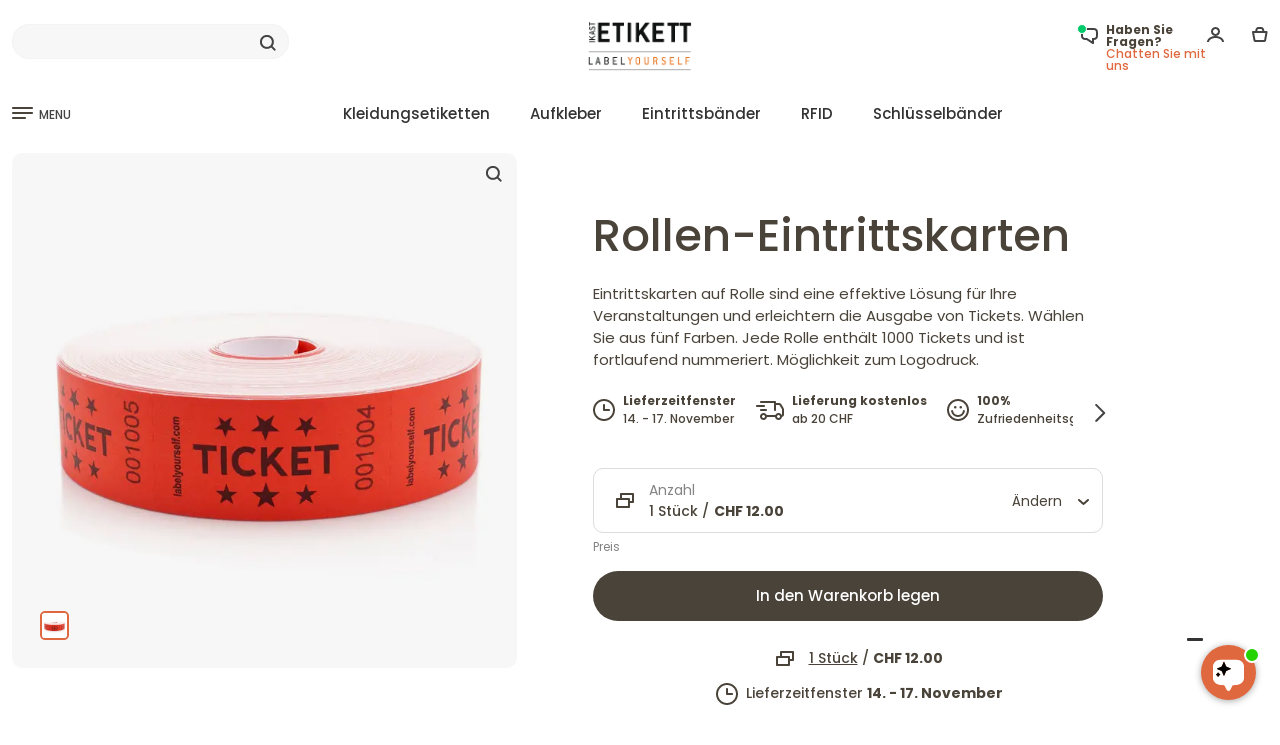

--- FILE ---
content_type: text/html; charset=UTF-8
request_url: https://www.ikastetikett.ch/rollen_eintrittskarten
body_size: 68554
content:
<!DOCTYPE html>
<html lang="de-CH" prefix="og: https://ogp.me/ns#">
<head>
<meta charset="utf-8" >
<meta name="format-detection" content="telephone=no">
<title>Eintrittskarten von der Rolle | Ikast Etikett</title>
<meta name="description" content="Eintrittskarten auf der Rolle mit fortlaufender Nummerierung bei schneller Lieferung und zu günstigen Preisen von Ikast Etikett. ">
<link rel="apple-touch-icon" sizes="180x180" href="/v2025/pub/img/favicon/apple-touch-icon.png">
<link rel="icon" type="image/png" sizes="32x32" href="/v2025/pub/img/favicon/favicon-32x32.png">
<link rel="icon" type="image/png" sizes="16x16" href="/v2025/pub/img/favicon/favicon-16x16.png">
<link rel="icon" type="image/png" sizes="192x192" href="/v2025/pub/img/favicon/android-chrome-192x192.png">
<link rel="manifest" href="/v2025/pub/img/favicon/site.webmanifest">
<link rel="mask-icon" href="/v2025/pub/img/favicon/safari-pinned-tab.svg" color="#5bbad5">
<meta name="msapplication-TileColor" content="#da532c">
<meta name="theme-color" content="#ffffff">
<meta property="og:title" content="Eintrittskarten von der Rolle | Ikast Etikett">
<meta property="og:description" content="Eintrittskarten auf der Rolle mit fortlaufender Nummerierung bei schneller Lieferung und zu günstigen Preisen von Ikast Etikett. ">
<meta property="og:image" content="https://www.ikastetikett.ch/pim/varer/675x675/entrebilletter_84_0_1729752756.webp">       
<meta property="og:site_name" content="Ikast Etikett">
<meta property="og:locale" content="de-CH">
<meta property="fb:app_id" content="">
<meta property="og:url" content="https://www.ikastetikett.ch/rollen_eintrittskarten">
<meta name="robots" content="noodp">
<meta name="format-detection" content="telephone=no">
<meta name="viewport" content="width=device-width, initial-scale=1">	
<link rel="preconnect" href="https://fonts.googleapis.com">
<link rel="preconnect" href="https://fonts.gstatic.com" crossorigin>
<link href="https://fonts.googleapis.com/css2?family=Poppins:ital,wght@0,100;0,200;0,300;0,400;0,500;0,600;0,700;0,800;0,900;1,100;1,200;1,300;1,400;1,500;1,600;1,700;1,800;1,900&display=swap" rel="stylesheet" media="print" onload="this.onload=null;this.removeAttribute('media');" fetchpriority="high">
<script>
window.dataLayer = window.dataLayer || [];

window.dataLayer.push({
fbpixelproduct:1,
 'event': 'view_item',
  'ecommerce': {
  	'items': [{
       'item_id': '84',
       'item_name': 'trim(Rollen-Eintrittskarten)',
       'item_variant': '84',
       'item_category': 'Ikast',
       'item_brand': 'Ikast',
       'price': '12.00',
       'currency': 'CHF',
       'quantity': 1
   },],
    'currency': 'CHF',
    'value': 12.00,
    'tax': 0,
    'shipping': 0,
    'affiliation': '',
    'transaction_id': '',
    'coupon': ''
  }
});
</script><script>
window.dataLayer.push ({   
 'google_tag_params': window.google_tag_params 
});
</script>
<script>
//<!-- Google Tag Manager i header-->
(function(w,d,s,l,i){w[l]=w[l]||[];w[l].push({'gtm.start':
new Date().getTime(),event:'gtm.js'});var f=d.getElementsByTagName(s)[0],
j=d.createElement(s),dl=l!='dataLayer'?'&l='+l:'';j.async=true;j.src=
'https://www.googletagmanager.com/gtm.js?id='+i+dl;f.parentNode.insertBefore(j,f);
})(window,document,'script','dataLayer','GTM-WJDPRBR');</script>
<!-- End Google Tag Manager -->

<link rel="alternate" href="https://www.ikastetiket.dk/entrebilletter" hreflang="da" />
<link rel="alternate" href="https://www.ikastetiketti.fi/paasyliput_numeroinnilla" hreflang="fi" />
<link rel="alternate" href="https://www.labelyourself.co.uk/roll_tickets" hreflang="en-gb" />
<link rel="alternate" href="https://www.labelyourself.com/roll_tickets" hreflang="en-us" />
<link rel="alternate" href="https://www.ikastetikett.no/inngangsbilletter" hreflang="no" />
<link rel="alternate" href="https://www.ikastetikett.se/entrebiljetter" hreflang="sv" />
<link rel="alternate" href="https://www.ikastetikett.de/rollen_eintrittskarten" hreflang="de-de" />
<link rel="alternate" href="https://www.ikastetikett.at/rollen_eintrittskarten" hreflang="de-at" />
<link rel="alternate" href="https://www.ikastetikett.ch/rollen_eintrittskarten" hreflang="de-ch" />
<link rel="alternate" href="https://www.etiquetasdeikast.es/billetes-de-entrada" hreflang="es" />
<link rel="alternate" href="https://www.ikastetiket.nl/entreebewijs" hreflang="nl" />
<link rel="alternate" href="https://www.etiquettesikast.fr/billet-d-entree" hreflang="fr" />
<link rel="alternate" href="https://www.ikastetichette.it/biglietti-ingresso-numerati" hreflang="it" />
<link rel="alternate" href="https://www.ikastetykiety.pl/bilety-wstepu" hreflang="pl" />
<link rel="alternate" href="https://www.labelyourself.is/adgongumidar" hreflang="is" />
<link rel="alternate" href="https://www.labelyourself.co.uk/roll_tickets" hreflang="x-default" />
<link rel="canonical" href="https://www.ikastetikett.ch/rollen_eintrittskarten" />
<meta name="msvalidate.01" content="FDCC389A7A69204F1CC16133D7A7EEE0" />
<meta name="verify-v1" content="ga++do992TaH83H+p67APbYM/mwiZvQSB26p3cBOCkc=" />
<meta name="verify-v1" content="hiwCRwgABdBuqBqg9bk24s7N2uy3+BPWLyQdMIyEtx8=" />
<meta name="google-site-verification" content="Vq76YM4g-amvM6_IqqxQ2kqnGfbsgEjEMr1wQs05mgM" />
<meta name="google-site-verification" content="mE55Zw-cbapg1FFLBugyrOajLHDkIRiStRUc_qkykGs" />
<meta name="google-site-verification" content="NQQn3-DuaZrBcHn1vCL5EVE4PlX08HN2-cysW6HyZRo" />
<meta name="google-site-verification" content="0CpYwzsE0w54LPcUVx2bXIsFuRe6KzKgvtPj_GxlY4U" />
<meta name="google-site-verification" content="O56Eb3XLEaWc4PBlTuiBud_Y-lap7gEHyFh0eN8htKw" />
<meta name="google-site-verification" content="ZBbz__t9sqz2b2G-JcR837eNvkKqFLyqknhVAqYE9ew" />
<meta name="google-site-verification" content="WkC6aQDDEqIGNqG4zP2J9W38pqFzf7c989RukCiN0zU" />
<meta name="google-site-verification" content="M9ZPFz0B1eFGtmp_cn0HKMtth1nXSkneOWm__x7L2nQ" />
<meta name="google-site-verification" content="lpSEOjOTPy26H5hamOJ8D-XLRJ1Ow6D4LFYIu1KaxcM" />
<meta name="google-site-verification" content="e-EWjpV6opgtL3lW7jT4grTtVYFDN4sOAHOwwbLH4IA" />
<meta name="google-site-verification" content="xMPL-yI1qecbG3FJm4hxtEv6Ouo-Ce-SnldhKYZobBE" />
<meta name="google-site-verification" content="FD6HWbXBh7P6AQgCJ4LvT5nLjWu9vf5kMhh9p1Larac" />
<style>.container,.container-fluid,.container-lg,.container-md,.container-sm,.container-xl,.container-xxl{width:100%;padding-right:var(--bs-gutter-x,.75rem);padding-left:var(--bs-gutter-x,.75rem);margin-right:auto;margin-left:auto }

#bodycon {
overflow-y: scroll;scrollbar-color: auto;scrollbar-width: thin;
}
html {
        scroll-behavior: smooth;
    }
div {
scrollbar-color: transparent transparent;scrollbar-width: none;
}
html,body {
height:100%;
}
.acontainer.textpage.dark-grey.mobilbordertop{
min-height:calc(100% - 105px);height: fit-content;
}

@media (min-width: 576px) and (max-width: 1100px) {
  .container {
    max-width: 100%;
  }
}
@media (min-width:1400px){.container,.container-lg,.container-md,.container-sm,.container-xl,.container-xxl{max-width:1380px }}.row{--bs-gutter-x:1.5rem;--bs-gutter-y:0;display:flex;flex-wrap:wrap;margin-top:calc(var(--bs-gutter-y) * -1);margin-right:calc(var(--bs-gutter-x) * -.5);margin-left:calc(var(--bs-gutter-x) * -.5) }.row>*{box-sizing:border-box;flex-shrink:0;width:100%;max-width:100%;padding-right:calc(var(--bs-gutter-x) * .5);padding-left:calc(var(--bs-gutter-x) * .5);margin-top:var(--bs-gutter-y) }.col{flex:1 0 0% }.col-auto{flex:0 0 auto;width:auto }.col-1{flex:0 0 auto;width:8.33333333% }.col-2{flex:0 0 auto;width:16.66666667% }.col-3{flex:0 0 auto;width:25% }.col-4{flex:0 0 auto;width:33.33333333% }.col-5{flex:0 0 auto;width:41.66666667% }.col-6{flex:0 0 auto;width:50% }.col-7{flex:0 0 auto;width:58.33333333% }.col-8{flex:0 0 auto;width:66.66666667% }.col-9{flex:0 0 auto;width:75% }.col-10{flex:0 0 auto;width:83.33333333% }.col-11{flex:0 0 auto;width:91.66666667% }.col-12{flex:0 0 auto;width:100% }.offset-1{margin-left:8.33333333% }.offset-2{margin-left:16.66666667% }.offset-3{margin-left:25% }.offset-4{margin-left:33.33333333% }.offset-5{margin-left:41.66666667% }.offset-6{margin-left:50% }.offset-7{margin-left:58.33333333% }.offset-8{margin-left:66.66666667% }.offset-9{margin-left:75% }.offset-10{margin-left:83.33333333% }.offset-11{margin-left:91.66666667% }@media (min-width:576px){.col-sm{flex:1 0 0% }.col-sm-auto{flex:0 0 auto;width:auto }.col-sm-1{flex:0 0 auto;width:8.33333333% }.col-sm-2{flex:0 0 auto;width:16.66666667% }.col-sm-3{flex:0 0 auto;width:25% }.col-sm-4{flex:0 0 auto;width:33.33333333% }.col-sm-5{flex:0 0 auto;width:41.66666667% }.col-sm-6{flex:0 0 auto;width:50% }.col-sm-7{flex:0 0 auto;width:58.33333333% }.col-sm-8{flex:0 0 auto;width:66.66666667% }.col-sm-9{flex:0 0 auto;width:75% }.col-sm-10{flex:0 0 auto;width:83.33333333% }.col-sm-11{flex:0 0 auto;width:91.66666667% }.col-sm-12{flex:0 0 auto;width:100% }.offset-sm-0{margin-left:0 }.offset-sm-1{margin-left:8.33333333% }.offset-sm-2{margin-left:16.66666667% }.offset-sm-3{margin-left:25% }.offset-sm-4{margin-left:33.33333333% }.offset-sm-5{margin-left:41.66666667% }.offset-sm-6{margin-left:50% }.offset-sm-7{margin-left:58.33333333% }.offset-sm-8{margin-left:66.66666667% }.offset-sm-9{margin-left:75% }.offset-sm-10{margin-left:83.33333333% }.offset-sm-11{margin-left:91.66666667% }}@media (min-width:768px){.col-md{flex:1 0 0% }.col-md-auto{flex:0 0 auto;width:auto }.col-md-1{flex:0 0 auto;width:8.33333333% }.col-md-2{flex:0 0 auto;width:16.66666667% }.col-md-3{flex:0 0 auto;width:25% }.col-md-4{flex:0 0 auto;width:33.33333333% }.col-md-5{flex:0 0 auto;width:41.66666667% }.col-md-6{flex:0 0 auto;width:50% }.col-md-7{flex:0 0 auto;width:58.33333333% }.col-md-8{flex:0 0 auto;width:66.66666667% }.col-md-9{flex:0 0 auto;width:75% }.col-md-10{flex:0 0 auto;width:83.33333333% }.col-md-11{flex:0 0 auto;width:91.66666667% }.col-md-12{flex:0 0 auto;width:100% }.offset-md-0{margin-left:0 }.offset-md-1{margin-left:8.33333333% }.offset-md-2{margin-left:16.66666667% }.offset-md-3{margin-left:25% }.offset-md-4{margin-left:33.33333333% }.offset-md-5{margin-left:41.66666667% }.offset-md-6{margin-left:50% }.offset-md-7{margin-left:58.33333333% }.offset-md-8{margin-left:66.66666667% }.offset-md-9{margin-left:75% }.offset-md-10{margin-left:83.33333333% }.offset-md-11{margin-left:91.66666667% }}@media (min-width:992px){.col-lg{flex:1 0 0% }.col-lg-auto{flex:0 0 auto;width:auto }.col-lg-1{flex:0 0 auto;width:8.33333333% }.col-lg-2{flex:0 0 auto;width:16.66666667% }.col-lg-3{flex:0 0 auto;width:25% }.col-lg-4{flex:0 0 auto;width:33.33333333% }.col-lg-5{flex:0 0 auto;width:41.66666667% }.col-lg-6{flex:0 0 auto;width:50% }.col-lg-7{flex:0 0 auto;width:58.33333333% }.col-lg-8{flex:0 0 auto;width:66.66666667% }.col-lg-9{flex:0 0 auto;width:75% }.col-lg-10{flex:0 0 auto;width:83.33333333% }.col-lg-11{flex:0 0 auto;width:91.66666667% }.col-lg-12{flex:0 0 auto;width:100% }.offset-lg-0{margin-left:0 }.offset-lg-1{margin-left:8.33333333% }.offset-lg-2{margin-left:16.66666667% }.offset-lg-3{margin-left:25% }.offset-lg-4{margin-left:33.33333333% }.offset-lg-5{margin-left:41.66666667% }.offset-lg-6{margin-left:50% }.offset-lg-7{margin-left:58.33333333% }.offset-lg-8{margin-left:66.66666667% }.offset-lg-9{margin-left:75% }.offset-lg-10{margin-left:83.33333333% }.offset-lg-11{margin-left:91.66666667% }}@media (min-width:1200px){.col-xl{flex:1 0 0% }.col-xl-auto{flex:0 0 auto;width:auto }.col-xl-1{flex:0 0 auto;width:8.33333333% }.col-xl-2{flex:0 0 auto;width:16.66666667% }.col-xl-3{flex:0 0 auto;width:25% }.col-xl-4{flex:0 0 auto;width:33.33333333% }.col-xl-5{flex:0 0 auto;width:41.66666667% }.col-xl-6{flex:0 0 auto;width:50% }.col-xl-7{flex:0 0 auto;width:58.33333333% }.col-xl-8{flex:0 0 auto;width:66.66666667% }.col-xl-9{flex:0 0 auto;width:75% }.col-xl-10{flex:0 0 auto;width:83.33333333% }.col-xl-11{flex:0 0 auto;width:91.66666667% }.col-xl-12{flex:0 0 auto;width:100% }.offset-xl-0{margin-left:0 }}.d-inline{display:inline!important }.flex-column{flex-direction:column;}.d-inline-block{display:inline-block!important }.d-block{display:block!important }.d-grid{display:grid!important }.d-flex{display:flex!important }.d-inline-flex{display:inline-flex!important }.d-none{display:none!important }.flex-fill{flex:1 1 auto!important }.flex-wrap{flex-wrap:wrap!important }.flex-nowrap{flex-wrap:nowrap!important }.flex-wrap-reverse{flex-wrap:wrap-reverse!important }.justify-content-start{justify-content:flex-start!important }.justify-content-end{justify-content:flex-end!important }.justify-content-center{justify-content:center!important }.justify-content-between{justify-content:space-between!important }.justify-content-around{justify-content:space-around!important }.justify-content-evenly{justify-content:space-evenly!important }.align-items-start{align-items:flex-start!important }.align-items-end{align-items:flex-end!important }.align-items-center{align-items:center!important }.align-items-baseline{align-items:baseline!important }.align-items-stretch{align-items:stretch!important }.align-content-start{align-content:flex-start!important }.align-content-end{align-content:flex-end!important }.align-content-center{align-content:center!important }.align-content-between{align-content:space-between!important }.align-content-around{align-content:space-around!important }.align-content-stretch{align-content:stretch!important }.align-self-auto{align-self:auto!important }.align-self-start{align-self:flex-start!important }.align-self-end{align-self:flex-end!important }.align-self-center{align-self:center!important }.align-self-baseline{align-self:baseline!important }.align-self-stretch{align-self:stretch!important }.order-first{order:-1!important }.order-0{order:0!important }.order-1{order:1!important }.order-2{order:2!important }.m-0{margin:0!important }.m-1{margin:.25rem!important }.m-2{margin:.5rem!important }.m-3{margin:1rem!important }.m-4{margin:1.5rem!important }.m-5{margin:3rem!important }.m-auto{margin:auto!important }.mx-0{margin-right:0!important;margin-left:0!important }.mx-1{margin-right:.25rem!important;margin-left:.25rem!important }.mx-2{margin-right:.5rem!important;margin-left:.5rem!important }.mx-3{margin-right:1rem!important;margin-left:1rem!important }.mx-4{margin-right:1.5rem!important;margin-left:1.5rem!important }.mx-5{margin-right:3rem!important;margin-left:3rem!important }.mx-auto{margin-right:auto!important;margin-left:auto!important }.my-0{margin-top:0!important;margin-bottom:0!important }.my-1{margin-top:.25rem!important;margin-bottom:.25rem!important }.my-2{margin-top:.5rem!important;margin-bottom:.5rem!important }.my-3{margin-top:1rem!important;margin-bottom:1rem!important }.my-4{margin-top:1.5rem!important;margin-bottom:1.5rem!important }.my-5{margin-top:3rem!important;margin-bottom:3rem!important }.my-auto{margin-top:auto!important;margin-bottom:auto!important }.mt-0{margin-top:0!important }.mt-1{margin-top:.25rem!important }.mt-2{margin-top:.5rem!important }.mt-3{margin-top:1rem!important }.mt-4{margin-top:1.5rem!important }.mt-5{margin-top:3rem!important }.mt-auto{margin-top:auto!important }.mb-0{margin-bottom:0!important }.mb-1{margin-bottom:.25rem!important }.mb-2{margin-bottom:.5rem!important }.mb-3{margin-bottom:1rem!important }.mb-4{margin-bottom:1.5rem!important }.mb-5{margin-bottom:3rem!important }.mb-auto{margin-bottom:auto!important }.p-0{padding:0!important }.p-1{padding:.25rem!important }.p-2{padding:.5rem!important }.p-3{padding:1rem!important }.p-4{padding:1.5rem!important }.p-5{padding:3rem!important }.px-0{padding-right:0!important;padding-left:0!important }.px-1{padding-right:.25rem!important;padding-left:.25rem!important }.px-2{padding-right:.5rem!important;padding-left:.5rem!important }.px-3{padding-right:1rem!important;padding-left:1rem!important }.px-4{padding-right:1.5rem!important;padding-left:1.5rem!important }.px-5{padding-right:3rem!important;padding-left:3rem!important }.py-0{padding-top:0!important;padding-bottom:0!important }.py-1{padding-top:.25rem!important;padding-bottom:.25rem!important }.py-2{padding-top:.5rem!important;padding-bottom:.5rem!important }.py-3{padding-top:1rem!important;padding-bottom:1rem!important }.py-4{padding-top:1.5rem!important;padding-bottom:1.5rem!important }.py-5{padding-top:3rem!important;padding-bottom:3rem!important }.pt-0{padding-top:0!important }.pt-1{padding-top:.25rem!important }.pt-2{padding-top:.5rem!important }.pt-3{padding-top:1rem!important }.pt-4{padding-top:1.5rem!important }.pt-5{padding-top:3rem!important }.pb-0{padding-bottom:0!important }.pb-1{padding-bottom:.25rem!important }.pb-2{padding-bottom:.5rem!important }.pb-3{padding-bottom:1rem!important }.pb-4{padding-bottom:1.5rem!important }.pb-5{padding-bottom:3rem!important }@media (min-width:576px){.d-sm-inline{display:inline!important }.d-sm-inline-block{display:inline-block!important }.d-sm-block{display:block!important }.d-sm-inline-flex{display:inline-flex!important }.d-sm-none{display:none!important }}@media (min-width:768px){.d-md-inline{display:inline!important }.d-md-inline-block{display:inline-block!important }.d-md-block{display:block!important }.d-md-grid{display:grid!important }.d-md-flex{display:flex!important }.d-md-inline-flex{display:inline-flex!important }.order-md-first{order:-1!important }.order-md-0{order:0!important }.order-md-1{order:1!important }.order-md-2{order:2!important }.order-md-3{order:3!important }.order-md-4{order:4!important }.order-md-5{order:5!important }.order-md-last{order:6!important }.m-md-0{margin:0!important }.m-md-1{margin:.25rem!important }.m-md-2{margin:.5rem!important }.m-md-3{margin:1rem!important }.m-md-4{margin:1.5rem!important }.m-md-5{margin:3rem!important }.m-md-auto{margin:auto!important }.mx-md-0{margin-right:0!important;margin-left:0!important }.mx-md-1{margin-right:.25rem!important;margin-left:.25rem!important }.mx-md-2{margin-right:.5rem!important;margin-left:.5rem!important }.mx-md-3{margin-right:1rem!important;margin-left:1rem!important }.mx-md-4{margin-right:1.5rem!important;margin-left:1.5rem!important }.mx-md-5{margin-right:3rem!important;margin-left:3rem!important }.mx-md-auto{margin-right:auto!important;margin-left:auto!important }.my-md-0{margin-top:0!important;margin-bottom:0!important }.my-md-1{margin-top:.25rem!important;margin-bottom:.25rem!important }.my-md-2{margin-top:.5rem!important;margin-bottom:.5rem!important }.my-md-3{margin-top:1rem!important;margin-bottom:1rem!important }.my-md-4{margin-top:1.5rem!important;margin-bottom:1.5rem!important }.my-md-5{margin-top:3rem!important;margin-bottom:3rem!important }.my-md-auto{margin-top:auto!important;margin-bottom:auto!important }.mt-md-0{margin-top:0!important }.mt-md-1{margin-top:.25rem!important }.mt-md-2{margin-top:.5rem!important }.mt-md-3{margin-top:1rem!important }.mt-md-4{margin-top:1.5rem!important }.mt-md-5{margin-top:3rem!important }.mt-md-auto{margin-top:auto!important }.mb-md-0{margin-bottom:0!important }.mb-md-1{margin-bottom:.25rem!important }.mb-md-2{margin-bottom:.5rem!important }.mb-md-3{margin-bottom:1rem!important }.mb-md-4{margin-bottom:1.5rem!important }.mb-md-5{margin-bottom:3rem!important }.mb-md-auto{margin-bottom:auto!important }.p-md-0{padding:0!important }.p-md-1{padding:.25rem!important }.p-md-2{padding:.5rem!important }.p-md-3{padding:1rem!important }.p-md-4{padding:1.5rem!important }.p-md-5{padding:3rem!important }.px-md-0{padding-right:0!important;padding-left:0!important }.px-md-1{padding-right:.25rem!important;padding-left:.25rem!important }.px-md-2{padding-right:.5rem!important;padding-left:.5rem!important }.px-md-3{padding-right:1rem!important;padding-left:1rem!important }.px-md-4{padding-right:1.5rem!important;padding-left:1.5rem!important }.px-md-5{padding-right:3rem!important;padding-left:3rem!important }.py-md-0{padding-top:0!important;padding-bottom:0!important }.py-md-1{padding-top:.25rem!important;padding-bottom:.25rem!important }.py-md-2{padding-top:.5rem!important;padding-bottom:.5rem!important }.py-md-3{padding-top:1rem!important;padding-bottom:1rem!important }.py-md-4{padding-top:1.5rem!important;padding-bottom:1.5rem!important }.py-md-5{padding-top:3rem!important;padding-bottom:3rem!important }.pt-md-0{padding-top:0!important }.pt-md-1{padding-top:.25rem!important }.pt-md-2{padding-top:.5rem!important }.pt-md-3{padding-top:1rem!important }.pt-md-4{padding-top:1.5rem!important }.pt-md-5{padding-top:3rem!important }.pb-md-0{padding-bottom:0!important }.pb-md-1{padding-bottom:.25rem!important }.pb-md-2{padding-bottom:.5rem!important }.pb-md-3{padding-bottom:1rem!important }.pb-md-4{padding-bottom:1.5rem!important }.pb-md-5{padding-bottom:3rem!important }}@media (min-width:992px){.mb-lg-0{margin-bottom: 0!important;}.order-lg-1{order:1 !important;}.order-lg-2{order:2 !important;}.text-lg-left{text-align: left !important;}.d-lg-inline{display:inline!important }.d-lg-inline-block{display:inline-block!important }.d-lg-block{display:block!important }.d-lg-grid{display:grid!important }.d-lg-flex{display:flex!important }.d-lg-inline-flex{display:inline-flex!important }.d-lg-none{display:none!important }}@media (min-width:1200px){.d-xl-inline{display:inline!important }.d-xl-inline-block{display:inline-block!important }.d-xl-block{display:block!important }.flex-xl-row{flex-direction: row;}.d-xl-grid{display:grid!important }.d-xl-flex{display:flex!important }.d-xl-inline-flex{display:inline-flex!important }.d-xl-none{display:none!important }}*,::after,::before{box-sizing:border-box }@media (prefers-reduced-motion:no-preference){:root{scroll-behavior:smooth }}body{margin:0;font-family:var(--bs-body-font-family);font-size:var(--bs-body-font-size);font-weight:var(--bs-body-font-weight);line-height:var(--bs-body-line-height);color:var(--bs-body-color);text-align:var(--bs-body-text-align);background-color:var(--bs-body-bg);-webkit-text-size-adjust:100%;-webkit-tap-highlight-color:transparent }h1,h2,h3,h4,h5,h6{margin-top:0;margin-bottom:.5rem;font-weight:500;line-height:1.2 }h1{font-size:calc(1.375rem + 1.5vw) }@media (min-width:1200px){h1{font-size:2.5rem }}h2{font-size:calc(1.325rem + .9vw) }@media (min-width:1200px){h2{font-size:2rem }}h3{font-size:calc(1.3rem + .6vw) }@media (min-width:1200px){h3{font-size:1.75rem }}h4{font-size:calc(1.275rem + .3vw) }@media (min-width:1200px){h4{font-size:1.5rem }}h5{font-size:20px }h6{font-size:1rem }p{margin-top:0;margin-bottom:1rem }ol,ul{padding-left:2rem }dl,ol,ul{margin-top:0;margin-bottom:0 }ol ol,ol ul,ul ol,ul ul{margin-bottom:0 }small{font-size:.875em }img,svg{vertical-align:middle }label{display:inline-block }button{border-radius:0 }button:focus:not(:focus-visible){outline:0 }button,input,optgroup,select,textarea{margin:0;font-family:inherit;font-size:inherit;line-height:inherit }button,select{text-transform:none }[role=button]{cursor:pointer }select{word-wrap:normal }select:disabled{opacity:1 }[type=button],[type=reset],[type=submit],button{-webkit-appearance:button }[type=button]:not(:disabled),[type=reset]:not(:disabled),[type=submit]:not(:disabled),button:not(:disabled){cursor:pointer }textarea{resize:vertical }iframe{border:0 }
:root {
        --bg-primary: #dae6ef;
        --bg-secondary: #fff3de;
        --bg-gray: #f7f7f7;
        --medium-gray: #848484;
        --dark-gray: #434343;
        --bg-sand: #F5F0EA;
        --bg-sand2: #F0E9E1;
        --bg-light-blue: #E2ECF4;
        --bg-body: #ffffff;
        --bg-dark: rgb(19, 21, 25);
        --blue-color: #1f66ef;
        --bg-blue: #1f66ef;
        --red-color: #ff4a4a;
        --orange-color: #E0683E;
        --bg--red: #ff4a4a;
        --bg-attention: #ffe8bd;
        --highlight-color: #021852;
        --text-primary: #4A4339;
        --text-secondary: #a5a6a8;
        --text-green: #34ab67;
        --bg-green: #34ab67;
        --border-radius:  16px;
        --border-radius-lille:  10px;
        --border-color: rgb(227, 227, 227);
        --bs-body-font-size:15px !important;
    }
.poppins-thin {font-family: "Poppins", sans-serif;font-weight: 100;font-style: normal;}
.poppins-extralight {font-family: "Poppins", sans-serif;font-weight: 200;font-style: normal;}
.poppins-light {font-family: "Poppins", sans-serif;font-weight: 300;font-style: normal;}
.poppins-regular {font-family: "Poppins", sans-serif;font-weight: 400;font-style: normal;}
.poppins-medium {font-family: "Poppins", sans-serif;font-weight: 500;font-style: normal;}
.poppins-semibold {font-family: "Poppins", sans-serif;font-weight: 600;font-style: normal;}
.poppins-bold {font-family: "Poppins", sans-serif;font-weight: 700;font-style: normal;}
.poppins-extrabold {font-family: "Poppins", sans-serif;font-weight: 800;font-style: normal;}
.poppins-black {font-family: "Poppins", sans-serif;font-weight: 900;font-style: normal;}
.poppins-thin-italic {font-family: "Poppins", sans-serif;font-weight: 100;font-style: italic;}
.poppins-extralight-italic {font-family: "Poppins", sans-serif;font-weight: 200;font-style: italic;}
.poppins-light-italic {font-family: "Poppins", sans-serif;font-weight: 300;font-style: italic;}
.poppins-regular-italic {font-family: "Poppins", sans-serif;font-weight: 400;font-style: italic;}
.poppins-medium-italic {font-family: "Poppins", sans-serif;font-weight: 500;font-style: italic;}
.poppins-semibold-italic {font-family: "Poppins", sans-serif;font-weight: 600;font-style: italic;}
.poppins-bold-italic {font-family: "Poppins", sans-serif;font-weight: 700;font-style: italic;}
.poppins-extrabold-italic {font-family: "Poppins", sans-serif;font-weight: 800;font-style: italic;}
.poppins-black-italic {font-family: "Poppins", sans-serif;font-weight: 900;font-style: italic;}
.hidden {
    display: none !important;
}
body {font-family: "Poppins","Inter", -apple-system, BlinkMacSystemFont, "Segoe UI", "Oxygen", "Ubuntu", "Cantarell", "Fira Sans", "Droid Sans", "Helvetica Neue", sans-serif;color: var(--text-primary);line-height: 1.5;background-color: var(--bg-body);}
img, svg {
max-width:100%;max-height: 100%;object-fit: contain;
}
.heroimgcontainer img, svg {
max-width:unset;object-fit: unset;
}
.header-top-spacing.hellobar {
height:35px;color:#ffffff;background-color:#272727;text-align: center;padding-top:5px;margin-bottom:10px;
}
.header-top-spacing.hellobar.red {
height:35px;color:#ffffff;background-color:#DB0000;text-align: center;padding-top:5px;margin-bottom:10px;
}
.header-top-spacing.hellobar.green {
height:35px;color:#ffffff;background-color:#3AA87A;text-align: center;padding-top:5px;margin-bottom:10px;
}
.header-top-spacing.hellobar.yellow {
height:35px;color:#4a4339;background-color:#f9ff00;text-align: center;padding-top:5px;margin-bottom:10px;
}
.header-top-spacing.hellobar.black {
height:35px;color:#ffffff;background-color:#272727;text-align: center;padding-top:5px;margin-bottom:10px;
}
.megamenu.move_by_hellobar {
top: 165px;    
}
footer {
padding-bottom: 50px;
}
.herobanner2 {
position: absolute;top: 60px;font-size: 50px;left: 60px;color:#4A4339;line-height: 60px;
}
.herobanner2_buttom {
position: absolute;bottom: 60px;font-size: 14px;left: 60px;color:#4A4339;padding-left:30px;padding-right:30px;padding-top:10px;padding-bottom:10px;background-color:#ffffff;border-radius:20px;
}

.videolink {display:flex;position: absolute; bottom: 40px; right: 40px;align-items: center;gap: 15px; background-color: rgba(0, 0, 0, 0.3); color: white;padding: 10px 15px;border-radius: 10px;max-width: 400px;width: fit-content;padding-right: 40px;cursor: pointer;}
.videolink_tekstcontent {display:flex;align-items: center;gap: 15px; background-color: rgba(0, 0, 0, 0.3); color: white;padding: 10px 15px;border-radius: 10px;max-width: 400px;width: fit-content;padding-right: 40px;cursor: pointer;}



.usp_img_container_item {
    display: flex;    align-items: center;    gap: 1px;
}
.usp_img_container_item svg {
    flex-shrink: 0;    margin-right: 8px;
}
#clickableDiv {
    width: 200px;    height: 100px;    background-color: #007bff;    color: white;    display: flex;    justify-content: center;    cursor: pointer;    margin: 20px;
}
#clickableDiv a {
    color: white;    text-decoration: none;
}
.searchoverlay {
    display: none;    position: fixed;    top: 0;    left: 0;    width: 100%;    height: 100%;    background-color: rgba(0, 0, 0, 0.5);    justify-content: center;    z-index: 1000;
}
.searchoverlay2 {
    display: none;    position: fixed;    top: 0;    left: 0;    width: 100%;    height: 100%;    background-color: rgba(0, 0, 0, 0.5);    justify-content: center;    z-index: 10;
}
.searchoverlay:target {
    display: flex;
}
.fulloverlay.hidden {
  display: none;
}
.fulloverlay.visuallyhidden {
  opacity: 0;  display: none;
}
.fulloverlay {
	transition: all 1s linear;    display: flex;    position: fixed;    top: 140px;    left: 0;    width: 100%;    height: 100%;    background-color: rgba(0, 0, 0, 0.5);    justify-content: center;    z-index: 10;
}
.fulloverlay.visible {
    display: flex;
}
.fulloverlaymenu {
	 display: flex;    position: fixed;    top: 140px;    left: 0;    width: 100%;    height: 100%;    background-color: rgba(0, 0, 0, 0.2);    justify-content: center;    z-index: 10;    opacity: 0;    visibility: hidden;    transition: opacity 0.9s ease-in-out;
}
.fulloverlaymenu.visible {
    opacity: 1;    visibility: visible;
}
.searchoverlayContent {
    background-color: white;    width: 100%;    min-height: 500px;    max-height:80%;    padding: 50px;    box-shadow: 0 2px 10px rgba(0, 0, 0, 0.1);    position: relative;
}
.closesearchoverlay {
    position: absolute;    top: 20px;    right: 40px;    font-size: 12px;    text-decoration: none;    color: #000;
}
.single-input-form button.searchbar-cross {
    right: 0px;    left:unset;
}
a {
color: var(--text-primary);
}

#sidePanelmenu a {
color: var(--text-primary);text-decoration: none;line-height:30px;font-size:14px;
}
header a {
color: var(--text-primary);text-decoration: none;
}
footer a {
color: var(--text-primary);text-decoration: none;
}
footer a:hover {
color: var(--dark-gray);
}
.p-35{padding:.35rem!important }
.header-top-spacing {
height:23px;
}
.tp-banner {
height:150px;width: 100%;border-radius: var(--border-radius-lille);
}

.bg-white {background-color: white !important;}
.bg-gray {background-color: var(--bg-gray);}
.bg-black {background-color: black;}
.bg-dark {background-color: var(--bg-dark);}
.bg-light-blue {background-color: var(--bg-light-blue);}
.bg-sand {background-color: var(--bg-sand);}
.bg-sand2 {background-color: var(--bg-sand2);}
.bg-blue {background-color: var(--bg-blue);}
.bg-red {background-color: var(--bg--red);}
.bg-primary {background-color: var(--bg-primary);}
.bg-secondary {background-color: var(--bg-secondary);}
.bg-highlight {background-color: var(--highlight-color);}
.bg-attention {background-color: var(--bg-attention);}
.bg-green {background-color: var(--bg-green) !important;}
.rounded-small {border-radius: var(--border-radius-lille);}
.rounded-big {border-radius: 30px;}
.medium-grey {color: var(--medium-gray);}
.dark-grey {color: var(--dark-gray);}
.white {color: #ffffff;}
.bg-transparent {background: transparent;}
.border-0 {border: 0;}
.border {border: 1px solid rgb(243, 243, 243);}
.border-black {border: 1px solid black;}
.border-medium {border: 2px solid rgb(243, 243, 243);}
.border-bottom { border-bottom: 2px solid rgb(243, 243, 243);}
.border-left { border-left: 2px solid rgb(243, 243, 243);}
.border-top {border-top: 2px solid rgb(243, 243, 243);}
.border-right {border-right: 2px solid rgb(243, 243, 243);}
.h-100 {height: 100%;}
.w-100 {width: 100%;}
.mh-100 {max-height: 100%;}
.mw-100 {max-width: 100%;}
.overflow-auto {overflow:auto;}
.height-auto {height: auto !important;}   
.darkgrey2,.darkgrey2 a {
color:#4a4339;
}
.a-nodeco {
text-decoration: none;
}
.center-text {
justify-content: center;    align-items: center;    display: flex;
}
.break {
break-before: column;
}
.dcolumn3 {
column-count: 3;column-gap: 30px;
}
#lillekurvlink {
cursor:pointer;
}
#smaa {
    position: absolute;    bottom: 28px;    padding-left: 28px;
}

#lup_to_big {
    position: absolute;    top: 10px;    right:60px;    cursor: pointer;
}
#kontaktform input,#kontaktform textarea {
    padding: 10px 15px;    width: 100%;    border: 1px solid #DCDCDC;    box-shadow: inset 0 0 0;    margin-bottom: 8px;    border-radius: 26px;
}   
.single-input-form button {
position: absolute;left: 230px;top: 50%;transform: translateY(-50%);border: 0;display: inline-block;width: auto;padding: 10px;font-size: 13px;
}
.w-search-medium {
width:277px;
}
.btn,.button {
color: #FFFFFF;border: 0;font-size: 16px;text-transform: uppercase;font-weight: 600;text-align: center;padding: 15px;cursor: pointer;background-color: var(--dark-gray);width: 100%;border-radius: 2em;transition: all .3s;
}
.btn.secondary {
background-color: #e7e7e7;color: black;
}  
.button_none_grafic {
    border: none;    padding: 0px;    cursor: pointer;
}
.pointer {cursor: pointer; }

.float-right {float: right;}
.float-left {float: left;}
.text-center {text-align: center;}
.text-right {text-align: right;}
.text-left {text-align: left;}    
.relative {position: relative;}
.absolute {position: absolute;}
.center {
position: absolute;top: 50%;left: 50%;transform: translate(-50%, -50%);
}
.center_horizontally {
position: absolute;left: 50%;transform: translateX(-50%);
}
.dropshadow {
text-shadow: 0px 4px 15px rgba(0, 0, 0, 0.35);
} 
.clear {clear:both;}
h1 {
font-size:35px;font-weight: 700;padding-bottom:50px;
}
.container .text-center h1 {
padding-bottom:60px;
}
h2 {
font-size:35px;font-weight: 700;padding-bottom:50px;
}
h3 {
font-size:20px;font-weight: 400;padding-top:0px;display:inline;
}
.col-lg-4 h2,.col-lg-4 h3 {
font-size: 14px;padding-bottom: 0px;display:inline;font-weight: 700;
}
.textpage h1,.textpage h2,.textpage h3,.textpage h4,.textpage h5 {
padding-bottom:0px;
}
.stortindryk h5 {
font-weight:700;margin-top:10px;
}
.textpage {
font-size:16px;
}
.px12 {
font-size:12px;
}
.px14 {
font-size:14px;
}
.px16 {
font-size:16px;
}
.px18 {
font-size:18px;
}
.px20 {
font-size:20px;
}
.px22 {
font-size:22px;
}
.px24 {
font-size:24px;
}
.px48 {
font-size:48px;
}
.px60 {
font-size:60px;
}
.px50 {
font-size:50px;
}
.px65 {
font-size:65px;
}
.lineheigt_55 {
line-height:55px;
}
.w500{
font-weight: 500;
}
.w-chat {
width:101px;
}
.w-profil {
width:45px;
}
.radius10px {
border-radius: 10px;
}
.orange-text {
color: #E0683E;
}
#searchlup {
position: absolute;    left: 245px;    top: 8px;
}
#overlay-searchbar {
width:500px;max-width:100%
}
.chatlink-footer {
  border-radius: 2em;  padding: 0.2em;  background-color: #ffffff;  border: 1px solid var(--orange-color);  display: block;  width: 169px;  text-align: center;  font-size:14px;  color: var(--orange-color)!important;  margin-top: 59px;
}
.footer-links-block {
/*height: 232px;*/
}
.border-dark-gray {
border:1px solid #434343;
}
hr {
background: #DCDCDC;height: 1px;border: 0px;
}
.lh-12 {
line-height: 12px;
}
.lh-20 {
line-height: 20px;
}
.lh-31 {
line-height: 31px;
}
.lh-36 {
line-height: 36px;
}
.pb-0 {
padding-bottom:0px;
}
.pb-15 {
padding-bottom:15px;
}
.pb-10 {
padding-bottom:10px;
}
.pb-5px {
padding-bottom:5px;
}
.pb-20 {
padding-bottom:20px;
}
.pb-40 {
padding-bottom:40px;
}
.pb-50 {
padding-bottom:50px;
}
.pb-60 {
padding-bottom:60px;
}
.pb-90 {
padding-bottom:90px;
}
.pb-115 {
padding-bottom:115px;
}
.pt-80 {
padding-top:80px;
}
.pr-8 {
padding-right:8px;
}
.pt-8 {
padding-top:8px;
}
.pt-18 {
padding-top:18px;
}
.pt-20 {
padding-top:20px;
}
.pt-34 {
padding-top:34px;
}
.pt-30 {
padding-top:30px;
}
.pt-56 {
padding-top:56px;
}
.pr-0 {
padding-right:0px;
}
.pr-10 {
padding-right:10px;
}
.pr-12 {
padding-right:12px;
}
.pr-40 {
padding-right:40px;
}
.h20 {height:20px;
}
.pl-0 {
padding-left:0px;
}
.pl-10 {
padding-left:10px;
}
.pl-30 {
padding-left:30px;
}
.pl-32 {
padding-left:32px;
}
.mt-20 {
margin-top:20px;
}
.mt-110 {
margin-top:110px;
}
.mt-50 {
margin-top:50px;
}
.mt-10 {
margin-top:10px;
}
.mt-15 {
margin-top:15px;
}
.mbpx-5 {
margin-bottom:5px;
}
.mbpx-100 {
margin-bottom:100px;
}
.mbpx-60 {
margin-bottom:60px;
}
.prisskema-container {
display: flex;align-items: normal;justify-content: center;
}
@media only screen and (max-width: 992px) and (min-width: 775px) {
.mbpx-100 {
margin-bottom:120px;
}
}
.mb-14 {
margin-bottom:14px;
}
.h-50 {height: 50px;}
.top31 {
top: 31px;
}
.maxw100 {
max-width:100%;
}
.margin-auto {
margin: auto;
}
.w500px {
width:500px;
}
.from_bottom_-21px {
bottom:-21px;
}
.pl-20imp {
padding-left: 20px!important;
}
.bannerflex {
    display: flex;    transition: transform 0.5s ease-in-out;    margin-top: 2px;
}
.flexkat {
flex-wrap: wrap;gap: 20px; height:auto
}
.carousel-container {
    width: 100%;    overflow: hidden;
}
.carousel {
    display: flex;    transition: transform 0.5s ease-in-out;
}
.carousel-container {
    position: relative;    margin-top: 28px;
} 
.carusel_big_left {
position: absolute;left: 20px;top: 420px;z-index:9;
}
.carusel_big_right {
position: absolute;right: 20px;top: 420px;z-index:9;
}
.image-container {
position: relative;display: inline-block;margin-bottom:10px;

}
.banner_img_container {
font-weight: 700;padding-right:20px;
}
.banner_img_container_sub {
padding-bottom: 20px;border-radius: 10px;position:relative;
}
.banner_img_container:last-child {
    padding-right: 0;
}
.image-container::before {
content: '';position: absolute;top: 0;left: 0;right: 0;bottom: 0;border-radius: 10px;background-color: rgba(0, 0, 0, 0.03);pointer-events: none;
}
.image-container2::before {
content: '';position: absolute;top: 0;left: 0;right: 0;bottom: 0;border-radius: 10px;background-color: rgba(224, 104, 62, 0.15);pointer-events: none;
}
.image-container img {
max-width:100%;
}
.katitems {
flex: 1 1 calc(33.333% - 20px);
}
.katitems a {
text-decoration: none;color: var(--dark-gray);
}
.katitemschat {
flex: 1 1 calc(66.666% - 20px);
}
.hero_1_imgcontainer,.hero_1_img_bg_container {
margin-top: 20px;background-position: center; border-radius: 10px;height:620px;background-repeat: no-repeat;background-position-x: right;background-color: #eee9e2;
}
.kattopbanner {
border-radius: 10px;background-color: #eee9e2;
}
.herotextcontainer {
padding:78px;padding-right:100px;padding-top:120px;
}
.heroflex.kattopbanner .heroimgcontainer img{
border-radius: 0 10px 10px 0;
}
.hero_1_imgcontainer,.hero_1_img_bg_container img {
    border-radius: 10px;
}
.w-208 {
width: 208px;
}
.w-437 {
width: 437px;
}
.w-665 {
width: 665px;
}
.heroflex {
    display: flex;    transition: transform 0.5s ease-in-out;    height: 620px;    margin-top: 10px;
}
.heroimgcontainer {
padding-right: 20px;
}
.heroflex .heroimgcontainer:last-child {
padding-right: 0;
}
.inspirationsbanner_text {
bottom: 55px;left: 50px;color:#ffffff;font-size:18px;
}
.banner_img_container a{
text-decoration: none;color: var(--dark-gray);
}
.indryk {
padding-left:228px;padding-right:228px;
}
.stortindryk {
padding-left:342px;padding-right:342px;
}
.billedetekst{
font-size:14px;font-weight: 500;color: #848484;
}
.topbannertext {
width:700px;
}
.hero_1_left_text_container {
width:50%; padding:78px;padding-right:120px;padding-top:120px;
}
.pos-minus7 {
    position: absolute;    top: -7px;
}
.livesearchprodukter {
clear: both;    padding: 5px;    text-align: left;    height: 60px;    background-color: #fff;    border-bottom: 1px solid #eee;
}
.fixedElement,.fixedElement_mobila {
position: sticky;  top: 60px;
}
.fagov,.kundeov {
font-size:35px;font-weight: 700;margin-top:70px;margin-bottom:53px;
}
.vis_flere_knap {
border-top: 1px solid #dcdcdc;padding-top:40px;padding-bottom:40px;
}
.show-ipadpotrait {
display:none;
}
@media only screen and (min-width: 830px) or (max-width: 800px) {
.show-ipadpotrait {
display:none;
}
}
@media only screen and (min-width: 810px) and (max-width: 829px) {
.show-ipadpotrait {
display:block;
}
.hide-ipadpotrait {
display:none;
}
}
/* */
@media only screen and (max-width: 1100px) {
.fixedElement {
position: relative;top:unset;
}
}
@media only screen and (min-width: 1251px) and (min-height: 600px) {
.d-md-none{display:none!important }
}
@media only screen and (min-width: 1200px) and (min-height: 600px) {
.showmobile {
display:none;
}
}
@media only screen and (min-width: 810px) and (max-width: 1300px) {
.showmobile {
display:none;
}
}
@media only screen and (max-width: 1300px) {
.xxshowmobile {
display:none;
}
.uspcontent{
width:800px!important
}
}
@media only screen and (max-width: 1250px) {
#vandretmenucontainer {
display:unset;
}
}
@media only screen and (min-width: 767px) {
.footerkontakt {
width: 18%;padding-right: 0px;
}
.pr-40 {
padding-right:30px;
}
.dpr-24 {
padding-right:24px;
}
.dpx65 {
font-size:65px;
}

}
/*IPAD landscape*/
@media only screen and (max-width: 1200px) and (min-width: 1001px) {
.herobanner2 {
top: 40px;font-size: 40px;left: 40px;line-height: 50px;
}
.burgermenu_faneright {
width:329px;
}
.burgermenu_faneleft,.burgermenu_faneright {
min-height: 100vh;
}
}
@media only screen and (max-width: 1000px) and (min-width: 810px) {
.herobanner2 {
top: 40px;font-size: 20px;left: 40px;line-height: 30px;
}
}
/*landscape*/
@media only screen and (max-width: 867px) and (min-width: 667px) {
.row.hvemervi {
--bs-gutter-x: 0;
}
.hvemervi.row .col-md-12.pb-15.pr-0.pl-0.text-center .banner_img_container  {
    padding-right: 40px;
}
.hvemervi.row .col-md-12.pb-15.pr-0.pl-0.text-center :nth-child(even) {
    padding-right: 0px;
}
.herobanner2 {
top: 60px;font-size: 40px;left: 60px;line-height: 50px;
}
}
/*Ipad*/
/* For iPads i portraet-tilstand (skaermbredde op til 768px) */
@media only screen and (min-device-width: 768px) and (max-device-width: 1024px) and (orientation: portrait) {
    /* Dine styles her */
.hvemervi.row .col-md-12.pb-15.pr-0.pl-0.text-center .banner_img_container  {
    padding-right: 40px;
}
.hvemervi.row .col-md-12.pb-15.pr-0.pl-0.text-center :nth-child(even) {
    padding-right: 0px;
}
.fixedElement {
position: relative;top:unset;
}
}
/* For iPads i landskabstilstand (skaermbredde op til 1024px) */
@media only screen and (min-device-width: 768px) and (max-device-width: 1224px) and (orientation: landscape) {
    /* Dine styles her */
.hvemervi.row .col-md-12.pb-15.pr-0.pl-0.text-center .banner_img_container  {
    padding-right: 30px;
}
.hvemervi.row .col-md-12.pb-15.pr-0.pl-0.text-center :nth-child(3n) {
    padding-right: 0px;
}
.fixedElement {
position: relative;top:unset;
}
}
@media only screen and (min-device-width: 1100px) and (max-device-width: 1224px) and (orientation: landscape) {
    /* Dine styles her */
.fixedElement {
position: sticky;top: 0;
}
}
@media only screen and (max-width: 1000px) {
.header-top-spacing.hellobar,.header-top-spacing.hellobar.red,.header-top-spacing.hellobar.yellow,.header-top-spacing.hellobar.green,.header-top-spacing.hellobar.black {
    height: 45px;
}
}
.hvemervicontainer {
  display: flex;
  flex-wrap: wrap;
  justify-content: flex-start;
}
.hvemervi_item {
  width: 25%; /* 2 paa hver raekke */
  box-sizing: border-box;
  padding: 8px;
}
.hvemervicontainer:nth-last-child(1):nth-child(odd) {
    margin-right: auto;
    margin-left: 0;
  }
@media only screen and (max-width: 767px) {
/* Gaelder for containeren med alle bannerne */

.videolink {display:flex;position: absolute; bottom: 0px; right: 0px;margin:20px;align-items: center;gap: 15px; background-color: rgba(0, 0, 0, 0.3); color: white;padding: 10px 15px;border-radius: 10px;max-width: 400px;width: fit-content;padding-right: 40px;cursor: pointer;}
/* Hvert enkelt banner */
.hvemervi_item {
  width: 50%; /* 2 paa hver raekke */
  box-sizing: border-box;
  padding: 8px;
}


.ordrelinje {
padding-right:0px;
}
img, svg {
max-width:100%!important;
}
.header-top-spacing.hellobar {
height:40px;color:#ffffff;background-color:#272727;text-align: center;padding-top:1px;margin-bottom:10px;font-size:12px;
}
.prisskema-container {
display: block;
}
.container .text-center h1 {
    padding-bottom: 0px;
}
.fullwidth.bg-sand.px14.pb-115.pt-80.mt-110.mpt-10.mpb-10 .container .text-center h1 {
    padding-bottom: 20px;
}
.fagov,.kundeov {
font-size:25px;font-weight: 700;margin-top:50px;margin-bottom:25px;
}
.mfloat-right {
float:right;
}
.vis_flere_knap {
border-top: 1px solid #dcdcdc;padding-top:5px;padding-bottom:10px;
}
.vis_flere_knap .chatlink-footer {
margin-bottom:0px;
}
.fixedElement {
position: relative;top:unset;
}
img {max-width:100%;height:auto;}
.mnofloat {
float:none;
}
.herobanner2 {
max-width: 100%;    font-size: 30px;    line-height: 34px;    left: 20px;
}
.herobanner2_buttom {
bottom: 20px;left: 20px;
}
.livesearchprodukter {
padding-left:15px;
}
.hero_1_img_bg_container {
    background-position: bottom;    background-size: contain;
}
.herotextcontainer {
width:100%; padding:0px;padding-top:32px;padding-right:20px;padding-left:20px;padding-bottom: 20px;
}
.herotextcontainer .px60 {
font-size:35px;
}
.heroflex.kattopbanner .heroimgcontainer img{
border-radius: 0 0 10px 10px;
}
.m-only-horizontal {
display:block;text-align: center;
}
.indryk {
padding-left: 20px;padding-right: 20px;
}
.stortindryk {
padding-left: 20px;padding-right: 20px;
}
.heroflex {
    display: block;    height: auto;
}
.heroflex .heroimgcontainer {
margin-bottom:20px;padding-right: 0;
}
.heroflex .heroimgcontainer:last-child {
/*margin-bottom: 0;*/
}
.mblock {
    display: block;    height: auto;
}
.xxbannerflex {
    display: block;    height: auto;
}
.katitems .image-container {
height: 137px;    width: 100%;    text-align: center;
}
.katitems .image-container img {
max-height: 100%;    width: auto;
}
.flexkat {
flex-wrap: wrap;gap: 7px; height:auto
}
.bannerflex .banner_img_container  {
margin-bottom:20px;padding-right: 0;margin-right: 0;
}
.carusel_big_left {
top: calc(var(--h1-height) + 20px);
left:10px;
}
.carusel_big_right {
top: calc(var(--h1-height) + 20px);right:10px;
}
.banner_img_container {
max-width:100%;padding-right:0px;margin-right: 15px;
}
.image-container {
max-width:100%;width:100%;
}
.image-container.w-437 {
width: 200px;
}
.image-container.w-208 {
width: 200px;
}
.katitems {
flex: 1 1 calc(50% - 7px);max-width:calc(50% - 7px);
}
.katitemschat {
flex: 1 1 calc(100%);
}
#smaa {
bottom:10px;
}
h1 {
font-size:25px;padding-bottom:20px;word-break: break-word;
}
.mh-30 {height: 30px;}
.mlh-12 {
line-height: 1.2;
}
.mlh-36 {
line-height: 36px;
}
.mpx12 {
font-size:12px;
}
.mpx14 {
font-size:14px;
}
.mpx20 {
font-size:20px;
}
.mpx22 {
font-size:22px;
}
.mpx30 {
font-size:30px;
}
.mpt-22 {
padding-top:22px;
}
.mpt-10 {
padding-top:10px;
}
.mpt-50 {
padding-top:50px;
}
.mpt-16 {
padding-top:16px;
}
.mlh-28 {
line-height:28px;
}
.mmbpx-20 {
margin-bottom:20px;
}
.mmb-25 {
margin-bottom:25px;
}
.mpb-8 {
padding-bottom:8px;
}
.mpb-10 {
padding-bottom:10px;
}
.mpr-0 {
padding-right:0px;
}
.mmr-0 {
margin-right:0px;
}
.mpr-20 {
padding-right:20px;
}
.mpl-5 {
padding-left:5px;
}
.mpr-12 {
padding-right:12px;
}
.mpt-20 {
padding-top:20px;
}
.mpt-50 {
padding-top:50px;
}
.mpt-0 {
padding-top:0px!important;
}
.pt-56 {
padding-top:22px;
padding-bottom:24px;
}
.mmbpx-30 {
margin-bottom: 30px;
}
.mmbpx-50 {
margin-bottom: 50px;
}
.mtop34 {
top: 34px;
}
.mlineheigt_36 {
line-height: 36px;
}
.m700 {
font-weight: 700;
}
#logo {
height:auto;width:70px;
}
.w-profil {
    width: 25px;
}
.footer-links-block {
height: auto;
}
#header-searchbar {
  width:46px;   height:46px;  
}
.a-searchoverlay {
    position: absolute;    top: 10px;    left: 15px;
}
.a-searchoverlay.hellobar_flyt {
     top: 50px;
    }
.burger-menu.d-md-none {
    position: absolute;    top: 30px;
}
.mpos-minus6 {
    position: absolute;    top: -6px;
}
.closesearchoverlay {
    position: absolute;    top: 12px;    right: 20px;    font-size: 12px;    text-decoration: none;    color: #000;
}
.ovsearchoverlay {
    position: absolute;    top: 10px;    left: 20px;    font-size: 16px;    text-decoration: none;    color: #000;
}
.searchoverlayContent {
    background-color: white;    width: 100%;    height: 500px;    max-width: 100%;    max-height: 100%;    padding-left: 0px;    padding-right: 0px;
}
.single-input-form button.searchbar-cross {
    right: 20px;
}
#overlay-searchbar {
width:500px;max-width:90%
}
#searchlup {
    left: 12px;    top: 12px;
}
#logo {
height:44px;width:89px;
}
.hide-mobile,.hide-mobil,.hidemobile,.hidemobil {
display:none;
}
.max-width80 {
max-width:80%;
}
.m-inline-block {
display:inline-block!important;
}
.chatlink-footer {
  border-radius: 2em;  padding: 0.2em;  background-color: #ffffff;  border: 1px solid var(--orange-color);  display: block;  width: 100%;  text-align: center;  font-size:14px;  color: var(--orange-color);margin-bottom:32px;  margin-top:20px;
}
.orangeborder {
  border-radius: 2em;  padding: 0.2em;  background-color: #ffffff;  border: 1px solid var(--orange-color);  display: inline-block;  width: 90%;  text-align: center;  font-size:14px;  color: var(--orange-color);
}
.footerlinksmenu {
background-color: #F0E9E1;color: #a19b94;text-decoration: none;font-weight: 700;font-size:12px;
}
.footerlinksmenu a{
color: #434343;text-decoration: none;font-weight: 400;font-size:14px;
}
.mpx12 a{
font-size:12px;
}
.footerlinksmenu .footer-links-block {
padding-top:10px;padding-bottom:20px;padding-left:40px;
}
.footerlinksmenu .footer-links-block {
border-top: 1px solid #DCDCDC;
}
.dcolumn3 {
column-count: unset;
}
.mfloat-none {
float:unset;
}
}
@media only screen and (max-width: 850px)  and (min-width: 810px) { 
.heroflex {
    display: flex;    transition: transform 0.5s ease-in-out;  	height: unset;    margin-top: 10px;
}
.heroimgcontainer {
padding-right:20px;
}
.hero_first {
margin-bottom: 20px;
}
.heroimgcontainer img {
width:100%;max-width: 100%;
}
}
@media only screen and (max-width: 1300px)  and (min-width: 850px) { 
.heroimgcontainer {
margin-bottom: 20px;
}
.heroflex.kattopbanner .heroimgcontainer {
margin-bottom: 0px;
}
}
@media only screen and (max-width: 850px) {
.banner_img_container_sub .image-container img {
border-top-left-radius: 10px;    border-top-right-radius: 10px;
}
/*.d-md-none{display:inline-block!important }*/
    h1 {
        font-size: 25px;        padding-bottom: 20px;        word-break: break-word;
    }
    img {
        max-width: 100%;        height: auto;
    }
    .indryk {
        padding-left: 20px;        padding-right: 20px;
    }    
        .stortindryk {
        padding-left: 20px;        padding-right: 20px;
    }
        .heroflex.kattopbanner .heroimgcontainer img{
border-radius: 0 0 10px 10px;        width: 100%;
}
        .burger-menu.d-md-none {
    position: absolute;    top: 30px;
}
        #header-searchbar {
  width:46px;   height:46px;  
}

.burger-menu.d-md-none {
    position: absolute;    top: 30px;
}
.mpos-minus6 {
    position: absolute;    top: -6px;
}
.closesearchoverlay {
    position: absolute;    top: 12px;    right: 20px;    font-size: 12px;    text-decoration: none;    color: #000;
}
.ovsearchoverlay {
    position: absolute;    top: 10px;    left: 20px;    font-size: 16px;    text-decoration: none;    color: #000;
}
.searchoverlayContent {
    background-color: white;    width: 100%;    height: 500px;    max-width: 100%;    max-height: 100%;    padding-left: 0px;    padding-right: 0px;
}
.single-input-form button.searchbar-cross {
    right: 20px;
}
#overlay-searchbar {
width:500px;max-width:90%
}
#searchlup {
    left: 12px;    top: 12px;
}
#logo {
height:auto;width:70px;
}
}
@media only screen and (max-width: 850px)  and (min-width: 768px) { 
    .a-searchoverlay {
        position: absolute;        top: 10px;        left: 100px;
    }
    .a-searchoverlay.hellobar_flyt {
     top: 50px;
    }
}
@media only screen and (max-width: 1400px)  and (min-width: 1231px) { 
   .heroimgcontainer img    {
    width: 100%;    height: 100%;
    }
.heroflex {
 height:unset;   
}
    img {
        max-width: 100%;        height: auto;
    }
    .indryk {
        padding-left: 20px;        padding-right: 20px;
    }    
        .stortindryk {
        padding-left: 20px;        padding-right: 20px;
    }
        .ipad30 {
width:33%;
        } 
        .herotextcontainer {
        max-width:50%;        padding-top: 20px;
        }

        .heroflex.kattopbanner {
        height:428px;   
        }
.herotextcontainer {
padding-top:32px;padding-right:20px;padding-left:20px;padding-bottom: 20px;
}
.px60,.px50 {
font-size: 45px;
}
}
@media only screen and (max-width: 1230px)  and (min-width: 810px) { 
.px60,.px50 {
font-size: 25px;
}
.heroimgcontainer img    {
    width: 100%;    height: 100%;
    }
.heroflex {
 height:unset;   
}
    img {
        max-width: 100%;        height: auto;
    }
    .indryk {
        padding-left: 20px;        padding-right: 20px;
    }    
        .stortindryk {
        padding-left: 20px;        padding-right: 20px;
    }
        .ipad30 {
width:33%;
        } 
        .herotextcontainer {
        max-width:50%;        padding-top: 20px;
        }
        .heroflex.kattopbanner {
        /*height:428px;   */
        }
.herotextcontainer {
padding-top:32px;padding-right:20px;padding-left:20px;padding-bottom: 20px;
}
}
@media only screen and (max-width: 1200px)  and (min-width: 819px) { 
#footerlinks .col-md-2 {
   width:50%; 
}
#footerlinks .showmobile {
display:none;
}
}
@media only screen and (max-width: 1099px)  and (min-width: 768px) { 
.px18 {
    font-size: 13px;
}
}
@media only screen and (max-width: 1180px)  and (min-width: 768px) { 
#vare_options_container .katitemschat.bg-sand.center-text  {
width:100%;
}
}
@media only screen and (max-width: 992px) and (min-width: 715px) {
.heroflex {
    display: block;    height: auto;
}
.heroflex .heroimgcontainer {
margin-bottom:20px;padding-right: 0;
}
.heroflex .heroimgcontainer:last-child {
/*margin-bottom: 0;*/
}
.heroimgcontainer img    {
    width: 100%;    height: 100%;
    }
}
@media only screen and (min-width: 830px) or (max-width: 800px) {
}
@media only screen and (min-width: 810px) and (max-width: 829px) {
}
@media only screen and (min-width: 850px) {
}
@media only screen and (min-width: 767px) {
}
/*IPAD landscape*/
@media only screen and (max-width: 1200px) and (min-width: 810px) {
}
/*landscape*/
@media only screen and (max-width: 867px) and (min-width: 667px) {
}
/*Ipad*/
/* For iPads i portraet-tilstand (skaermbredde op til 768px) */
@media only screen and (min-device-width: 768px) and (max-device-width: 1024px) and (orientation: portrait) {
}
/* For iPads i landskabstilstand (skaermbredde op til 1024px) */
@media only screen and (min-device-width: 768px) and (max-device-width: 1224px) and (orientation: landscape) {
}
@media only screen and (max-width: 767px) {
#textline_1,#textline_2,#textline_3,#textline_4,#textline_5,#textline_6,#textline_7,#textline_8,#textline_9,#textline_10,#textline_11,#textline_12,#textline_13,#textline_14,#textline_15 {
font-size:16px;transform: scale(0.875);transform-origin: left top;
}
}
@media only screen and (max-width: 800px) {
#lup_to_big {
    position: absolute;    top: 10px;    right:10px;    cursor: pointer;
}
}
.modal_video {display: none;position: fixed;z-index: 9999;left: 0;top: 0;width: 100%;height: 100%;overflow: auto;background-color: rgba(0,0,0,0.8);}
.modal-content_video {background-color: #fefefe;margin: 10% auto;padding: 0;border-radius: 8px;width: 90vw;position: relative;max-width:100%;}
.modal-content_video iframe {display: block;border-radius: 8px 8px 0 0;}
.close_video {color: #aaa;position: absolute;top: 8px;right: 15px;font-size: 28px;font-weight: bold;cursor: pointer;z-index: 999;}
.embedded-video-16-9 {width:  90vw;  height: 50.625vw;  margin-left: 0;margin-right: 0;margin-bottom: 0;padding-bottom: 0;position: absolute;}
@media (min-width: 893px) {.modal-content_video {background-color: #fefefe;margin: 10% auto;padding: 0;border-radius: 8px;width: 45vw;position: relative;max-width:100%;}.embedded-video-16-9 {width: 45vw;height: 25.3125vw; }}
@media only screen and (max-width: 767px) {.modal-content_video { top:30%;}}
</style>
<script type="application/ld+json">
            {
        "@context": "https://schema.org",
        "@type": "BreadcrumbList",
        "itemListElement": [{
          "@type": "ListItem",
          "position": 1,
          "name": "Ikastetikett.ch",
          "item": "https://www.ikastetikett.ch"
        },
        {
          "@type": "ListItem",
          "position": 2,
          "name": "Schlüsselbänder",
          "item": "https://www.ikastetikett.ch/lanyards_und_schlusselbaender"
        },
        {
          "@type": "ListItem",
          "position": 3,
          "name": "Eintrittskarten und Garderobenmarken",
          "item": "https://www.ikastetikett.ch/eintrittskarten_und_tickets"
        },
        {
          "@type": "ListItem",
          "position": 4,
          "name": "Rollen-Eintrittskarten",
          "item": "https://www.ikastetikett.ch/rollen_eintrittskarten"
        }        ]
    }
    </script>
</head>
<body id="bodycon"><!-- Google Tag Manager (noscript) lige efter body-->
<noscript><iframe src="https://www.googletagmanager.com/ns.html?id=GTM-WJDPRBR" height="0" width="0" style="display:none;visibility:hidden"></iframe></noscript>
<!-- End Google Tag Manager (noscript) --><header style="margin-bottom:15px;">
<div class=""><div class="header-top-spacing" style="height:10px;"></div>
        <div class="container">
            <div class="row align-items-center ">
				<div class="col-4">
				
    <div id="searchoverlay" class="searchoverlay" onclick="window.location.href = '#';">
        <div class="searchoverlayContent overflow-auto" onclick="event.stopPropagation()">
        <span class="ovsearchoverlay poppins-bold showmobile">Suche...</span>
            <a href="#" class="closesearchoverlay">SCHLIESSEN &nbsp;<span class="px22 mpx20 pos-minus7 mpos-minus6">&times;</span></a>
            <div class="maxw100 text-center margin-auto w500px mh-100"><form action="/qform" method="get" class="single-input-form relative">
                        <input autofocus aria-label="Search" class="small w-search-medium p-35 pl-20imp border rounded-big border-dark-gray dark-gray" id="overlay-searchbar" type="text" name="searchoverlayq" autocomplete="off" placeholder="">
                       
<button aria-label="Search" type="submit" style="background-color: transparent;" id="header-searchbar-cross" class="searchbar-cross"><svg width="20" height="20" viewBox="0 0 20 20" fill="none" xmlns="https://www.w3.org/2000/svg">
<path fill-rule="evenodd" clip-rule="evenodd" d="M14.8492 6.36396C15.2397 5.97344 15.2397 5.34027 14.8492 4.94975C14.4586 4.55922 13.8255 4.55922 13.4349 4.94975L9.89941 8.48528L6.36388 4.94975C5.97336 4.55922 5.34019 4.55922 4.94967 4.94975C4.55914 5.34027 4.55914 5.97344 4.94967 6.36396L8.4852 9.89949L4.94967 13.435C4.55914 13.8256 4.55914 14.4587 4.94967 14.8492C5.34019 15.2398 5.97336 15.2398 6.36388 14.8492L9.89941 11.3137L13.4349 14.8492C13.8255 15.2398 14.4586 15.2398 14.8492 14.8492C15.2397 14.4587 15.2397 13.8256 14.8492 13.435L11.3136 9.89949L14.8492 6.36396Z" fill="#434343"/>
</svg>
</button>           
                    </form><div id="searchresult"></div></div>
        </div>
    </div>
					<a href="#searchoverlay" onclick="setSearchFocus()" class="a-searchoverlay"><div  style="display: inline-block;"><form class="single-input-form relative">
                        <input aria-label="Search" class="bg-gray small w-search-medium p-35 border rounded-big" id="header-searchbar" type="text" name="search" autocomplete="off" placeholder="">
                        <svg id="searchlup" width="24" height="24" viewBox="0 0 24 24" fill="none" xmlns="https://www.w3.org/2000/svg">
<path fill-rule="evenodd" clip-rule="evenodd" d="M13.435 6.36396C15.3877 8.31658 15.3877 11.4824 13.435 13.435C11.4824 15.3876 8.31658 15.3876 6.36396 13.435C4.41134 11.4824 4.41134 8.31658 6.36396 6.36396C8.31658 4.41133 11.4824 4.41134 13.435 6.36396ZM15.5047 14.094C17.5619 11.3521 17.3434 7.44394 14.8492 4.94974C12.1156 2.21607 7.68342 2.21607 4.94975 4.94974C2.21608 7.68341 2.21608 12.1156 4.94975 14.8492C7.44394 17.3434 11.3521 17.5619 14.094 15.5047C14.1093 15.5224 14.1254 15.5396 14.1421 15.5563L16.9706 18.3848C17.3611 18.7753 17.9943 18.7753 18.3848 18.3848C18.7753 17.9942 18.7753 17.3611 18.3848 16.9706L15.5563 14.1421C15.5396 14.1254 15.5224 14.1093 15.5047 14.094Z" fill="#434343"/>
</svg>
           
                    </form></div></a>
                </div>
                <div class="col-4" style="padding-top: 12px;">
                	<div class="small text-center">
                    	<a href="/" title="Ikast Etiket - Labelyourself"><img src="/v2025/pub/img/logo/8-mobile.webp" srcset="/v2025/pub/img/logo/8.webp 800w" sizes="(max-width: 800px) 100vw" alt="Ikast Etiket - Labelyourself" width="105" height="51" id="logo"></a>
                    </div>
				</div>
                <div class="col-4 text-right mpl-5" style="padding-top: 12px;">
 <div class="float-right mfloat-none">               
  <a href="javascript:void(0)" rel="alternate" hreflang="da" onclick="window.open('https://ikastetiket.focalscope.com/?uid=livechat&group=Ikast%20Etiket%20Live%20Chat%20de&lang=de&__d=1375947410049', '_blank', 'width=587,height=531,menubar=no,toolbar=no'), undefined;" class="">         
<div class="float-left lh-12 pr-8 mpr-12">
<svg width="21" height="21" viewBox="0 0 21 21" fill="none" xmlns="https://www.w3.org/2000/svg">
<mask id="path-1-inside-1_335_2132" fill="white">
<path fill-rule="evenodd" clip-rule="evenodd" d="M8 4C5.79086 4 4 5.79086 4 8V12C4 14.2091 5.79086 16 8 16H9.5L15.4453 19.9635C16.1099 20.4066 17 19.9302 17 19.1315V16C19.2091 16 21 14.2091 21 12V8C21 5.79086 19.2091 4 17 4H8Z"/>
</mask><path d="M9.5 16L10.6094 14.3359L10.1056 14H9.5V16ZM15.4453 19.9635L16.5547 18.2994L16.5547 18.2994L15.4453 19.9635ZM17 16V14H15V16H17ZM6 8C6 6.89543 6.89543 6 8 6V2C4.68629 2 2 4.68629 2 8H6ZM6 12V8H2V12H6ZM8 14C6.89543 14 6 13.1046 6 12H2C2 15.3137 4.68629 18 8 18V14ZM9.5 14H8V18H9.5V14ZM8.3906 17.6641L14.3359 21.6276L16.5547 18.2994L10.6094 14.3359L8.3906 17.6641ZM14.3359 21.6276C16.3296 22.9567 19 21.5276 19 19.1315H15C15 18.3328 15.8901 17.8564 16.5547 18.2994L14.3359 21.6276ZM19 19.1315V16H15V19.1315H19ZM19 12C19 13.1046 18.1046 14 17 14V18C20.3137 18 23 15.3137 23 12H19ZM19 8V12H23V8H19ZM17 6C18.1046 6 19 6.89543 19 8H23C23 4.68629 20.3137 2 17 2V6ZM8 6H17V2H8V6Z" fill="#434343" mask="url(#path-1-inside-1_335_2132)"/>
<circle cx="5" cy="5" r="4.5" fill="#00CA69" stroke="white"/>
</svg>
</div>

<div class="float-left text-left w-chat hide-mobile">
<div class="poppins-bold px12 lh-12">Haben Sie Fragen?</div>
<div class="poppins-medium px12 orange-text lh-12">Chatten Sie mit uns</div>
</div>
</a>
<div class="float-left text-left lh-20 w-profil" id="profillink" style="cursor:pointer;" onClick="location.href='/login&t=1762983180'">
<svg width="17" height="15" viewBox="0 0 17 15" fill="none" xmlns="https://www.w3.org/2000/svg">
<path fill-rule="evenodd" clip-rule="evenodd" d="M11 4.5C11 5.88071 9.88071 7 8.5 7C7.11929 7 6 5.88071 6 4.5C6 3.11929 7.11929 2 8.5 2C9.88071 2 11 3.11929 11 4.5ZM13 4.5C13 6.98528 10.9853 9 8.5 9C6.01472 9 4 6.98528 4 4.5C4 2.01472 6.01472 0 8.5 0C10.9853 0 13 2.01472 13 4.5ZM8.5 9C3.80558 9 0 11.6863 0 15H2C2 14.1673 2.47518 13.2156 3.64296 12.3913C4.80549 11.5707 6.51642 11 8.5 11C10.4836 11 12.1945 11.5707 13.357 12.3913C14.5248 13.2156 15 14.1673 15 15H17C17 11.6863 13.1944 9 8.5 9Z" fill="#434343"/>
</svg>
</div>

<div class="float-left lh-20" id="lillekurvlink">
<svg width="16" height="15" viewBox="0 0 16 15" fill="none" xmlns="https://www.w3.org/2000/svg">
<path fill-rule="evenodd" clip-rule="evenodd" d="M2.80208 6H2.1985L3.47123 13H12.1329L13.4057 6H12.8021H10.7591H4.84502H2.80208ZM12.3854 4H14.6039C15.2278 4 15.6993 4.56504 15.5877 5.17889L14.1007 13.3578C13.9278 14.3088 13.0995 15 12.1329 15H3.47123C2.50466 15 1.67639 14.3088 1.50349 13.3578L0.0164184 5.17889C-0.095189 4.56505 0.376384 4 1.00029 4H3.21874L3.55455 2.38814C3.84437 0.996979 5.07046 0 6.49149 0H9.11266C10.5337 0 11.7598 0.996978 12.0496 2.38814L12.3854 4ZM10.3425 4L10.0916 2.79604C9.99503 2.33233 9.58634 2 9.11266 2H6.49149C6.01781 2 5.60912 2.33233 5.51251 2.79605L5.26168 4H10.3425Z" fill="#434343"/>
</svg>
</div>
</div>
</div>
				</div>
		</div>
	</div>
</div>
</header>
<div class="container">
<div id="burgermenumobil1" style="position:relative;position: relative;float: left;width: 30px;top:0px;padding-left: 15px;padding-top: 20px;padding-bottom: 10px;" class="burger-menu d-md-none">
                            <span></span>
                            <span></span>
                            <span class="burger-lille-streg"></span>
                        </div>
</div>       
<div class="container">                 
<div id="burgermenumobil2" class="d-md-none" style="float: left;padding-left: 15px;padding-top: 18px;padding-bottom: 10px;font-size:12px;font-weight:500;padding-right:0px;">MENU</div><div class="curved-shadow"></div>
<div class="showmobile" id="vandretmenucontainer" style="float: left;padding-left: 15px;padding-top: 18px;padding-bottom: 0px;font-size:12px;font-weight:500;overflow: auto;width:calc(100% - 100px);z-index:2;position: relative;"> <div id="vandretmenuindhold" style="z-index:2;position: relative;width:max-content;transform: translateX(0px);    cursor: grab;"><span class="m_vandretmenu"><a href="/kleidungsetiketten" hreflang="de-ch">Kleidungsetiketten</a></span><span class="m_vandretmenu"><a href="/aufkleber" hreflang="de-ch">Aufkleber</a></span><span class="m_vandretmenu"><a href="/eintrittsbaender" hreflang="de-ch">Eintrittsbänder</a></span><span class="m_vandretmenu"><a href="/rfid" hreflang="de-ch">RFID</a></span><span class="m_vandretmenu"><a href="/lanyards_und_schlusselbaender" hreflang="de-ch">Schlüsselbänder</a></span></div></div>   
</div> 
<div style="clear:both;"></div>
                        
                        
<style>
.m_vandretmenu {
padding-right:15px;
}
.m_vandretmenu a{
    text-decoration: none;
    color: #4a4339;
}
.curved-shadow {
float: left;padding-top: 18px;padding-bottom: 10px;padding-right:10px;border-left:1px solid #dcdcdc;
background-image: url("/public/img/iconer/shadow.webp");
top: 12px;
    position: relative;
    z-index:1;
    left: 10px;
}

</style> 
<script>

</script>


    <style>
#megamenubg {
display:none;
background-color:#ffffff;
height: 600px;
width: 100%;
    z-index: 15;
    position: fixed;
    margin: auto;
    left: 0;
}
.menu-items.header {
text-align: center;
}
.menu-item {
text-align: left;
}
.megamenu.container h3 {
margin-top:30px;
}
    .burger-menu span {
        width: 21px;
        height: 2px;
        margin-bottom: 4px;
        background-color: black;
        display: block;
        border-radius: 5px;
    }
    .burger-menu span.burger-lille-streg {
    width: 14px;
    }

    .burger-menu span:last-child {
        margin-bottom: 0;
    }

    .menu-item {
        display: inline-block;
    }

    .menu-item > a {
        padding: 15px;
        display: flex;
        padding-right:25px;
        align-items: center;
        text-decoration: none;              
    }

    .menu-items {
        position: relative;
    }

    .open-menu::after {
        border-style: solid;
        border-width: 0.15em 0.15em 0 0;
        content: '';
        display: inline-block;
        height: 0.45em;
        left: 0.15em;
        position: relative;
        width: 0.45em;
        transform: rotate(135deg);
    }
    .ov-pil::after {
        border-style: solid;
        border-width: 0.15em 0.15em 0 0;
        content: '';
        display: inline-block;
        height: 0.45em;
        left: 0.15em;
        top:-2px;
        position: relative;
        width: 0.45em;
        transform: rotate(45deg);
    }    

    .megamenu h1, .megamenu h2, .megamenu h3, .megamenu h4, .megamenu h5, .megamenu h6 {
        font-size: 15px;
        font-weight: 700;
        margin-bottom: 5px;
    }
     .megamenu p a {
        font-size: 14px;
        font-weight: 400;
    }

    .megamenu p {
        margin-bottom: 3px;
    }

    .megamenu a, .dropdown a {
        color: #4a4339;
        text-decoration: none;
        margin-bottom: 6px;
        /*line-height: 15px;  */
    }
.header_chat {
    position: absolute;top: 35px;right: 15px;
    }
    
nav {
    position: sticky;
    top: 0px;
    z-index: 10;
    background-color: #fff;
        }    
    
    /* mobil */
    @media only screen and (max-width: 1250px), only screen and (max-height: 600px) {
        nav {
            position: fixed;
            top: 0;
            z-index: 100;
            height: 100%;
            width: 100%;
            overflow-y: auto;
            visibility: hidden;
            opacity: 0;
            transform: translateX(-100%);
            transition: all .2s ease-out;
            background-color: white !important;
        }
        nav.visible {
            visibility: visible;
            opacity: 1;
            transform: translateX(0px);
        }
        .menu-items {
            background-color: var(--bg-gray);
            height: 100%;
                
        }
        .menu-item {
            display: block;
            background-color: white;
            /*border-bottom: 1px solid var(--border-color)*/
        }
        .menu-item a {
            display: flex;
            justify-content: space-between;
        }

        .megamenu, .dropdown {
            display: none;
            padding: 0 15px;
        }
    .ov-pil::after {
        display: none;
    } 
        .open-menu {
            width: 30px;
            height: 30px;
            background-color: var(--bg-gray);
            display: grid;
            place-content: center;
            border-radius: 50%;
            flex-shrink: 0;
        }
         .close-menu {
            background-color: white;
            width: 50px;
            height: 70px;
            display: block;
            place-content: center;
            border-radius: 50%;
            flex-shrink: 0;
        }

        .open-menu::after {
            margin-left: -0.20em;
            margin-top: -0.15em;
        }
.menu-item > a {
    padding: 15px;
    display: flex;
    padding-right: 25px;
    padding-left: 25px;
    align-items: center;
    text-decoration: none;
}
.megamenu-item {
    padding-left: 12px;
}
    }

    /* pc og tablet */
    @media only screen and (min-width: 900px) {

        .menu-item:first-child a {
            /*padding-left: 0;*/
        }

        .dropdown {
            position: absolute;
            top: 53px;
            background-color: white;
            padding: 20px;
            padding-top: 20px;
            z-index: 16;
            width: 300px;
            visibility: hidden;
            opacity: 0;
            transform: translateY(0px);
            /*transition: all .01s ease-out;*/
        }
        
        

        .megamenu {
            position: absolute;
            top: 53px;
            background-color: white;
            padding: 20px;
            padding-top: 20px;
            z-index: 16;
            width: 300px;
            visibility: hidden;
            opacity: 0;
            transform: translateY(0px);
            /*transition: all .01s ease-out;*/
        }        
.open-menu::after {
display: none;
}
.trigger-megamenu .megamenu {
    visibility: hidden;  /* Start skjult */
    opacity: 0;
    transition: opacity 0.4s ease-in-out, transform 0.2s ease-in-out;
}

.trigger-megamenu:hover .megamenu {
    /* Ingen aendringer her vi haandterer visningen i JavaScript */
}

.dropdown.visible, .megamenu.visible {
    visibility: visible;  /* Behold visibiliteten hele tiden */
    opacity: 1;
    transform: translateY(0px);
}

.dropdown.hidden, .megamenu.hidden {
    opacity: 0;
    transition: opacity 0.4s ease-in-out, transform 0.4s ease-in-out;  /* Langsom overgang */
}

    
    
        .megamenu {
        	position: fixed;
        	top: 126px;
            width: 100vw;
            max-width: 100vw;
            left: 0;
            height: 405px;
            max-height:calc(100vh - 220px);
            overflow-x: hidden;
        overflow-y: scroll;
        }
        
        .megamenu_top {
        	top: 52px;
        }


        
        .megamenu_top.move_by_hellobar {
		top: 52px;    
		}
        
        
        
        .megamenuinnercontainer {
        width: 1370px;
    margin: auto;
    overflow-x: hidden;
        overflow-y: scroll;
    height: 100%;
    max-width:100%;
    max-height: calc(100% - 70px);
        }
#hvidmenubg{  
opacity: 0;
    visibility: hidden;
        width: 1380%;height: 405px;margin:auto;position: fixed;top: 126px;left: 0;background-color: #fff;z-index: 10;
    transition: opacity 0.0s ease-in-out, visibility 0s linear 0.0s;/*transition: opacity 0.3s ease-in-out, visibility 0s linear 0.3s;*/
}
#hvidmenubg.hellobarmega{
        height: 445px;
        }
     
#hvidmenubg.visible{   
    opacity: 1;
    visibility: visible;
    transition: opacity 0.0s ease-in-out, visibility 0s linear 0s;
     }
          
.fulloverlaymenu {
    display: flex;
    position: fixed;
    top: 530px;
    left: 0;
    width: 100%;
    height: 100%;
    background-color: rgba(0, 0, 0, 0.2);
    justify-content: center;
    z-index: 10;
    opacity: 0;
    visibility: hidden;
    transition: opacity 0.0s ease-in-out, visibility 0s linear 0.0s;
}

.fulloverlaymenu.visible {
    opacity: 1;
    visibility: visible;
    transition: opacity 0.1s ease-in-out, visibility 0s linear 0s;
}     
    }
.menu-link {
  position: relative;
  display: inline-block;
  text-decoration: none;
  color: #333; /* eller hvad du bruger */
  transition: color 0.3s ease;
}

/* Den animerede linje */
.menu-link::after {
  content: "";
  position: absolute;
  left: 15px;
  bottom: 15px;
  height: 1px;
  width: 0%;
  background-color: #333333; /* vaelg din farve */
  transition: width 0.3s ease;
}
/* Hover paa hele menupunktet (link + dropdown) holder understregningen aktiv */
.menu-item.trigger-megamenu:hover .menu-link::after {
  width: calc(100% - 40px);
}
/* Naar musen er over */
.menu-link:hover::after {
  width: calc(100% - 40px);
}    
</style>
<script>
if (document.getElementById("hellobar")) {var fratop=165;} else {var fratop=126;}
var fratopbg=126;




//bg
document.addEventListener('DOMContentLoaded', function() {


if (document.getElementById("hellobar")) {
var hvidmenubg_div = document.getElementById('hvidmenubg');
if (hvidmenubg_div) {
hvidmenubg_div.classList.add('hellobarmega');
}
}

    const triggerDropdown = document.getElementById('spanmenu');
	let hoverTimeout_bg;
	let hoverTimeout_bg2;
	let hoverTimeout_bg3;
	let hoverTimeout_bg4;
    triggerDropdown.addEventListener('mouseover', function() {
    	clearTimeout(hoverTimeout_bg);  // Annuller tidligere timeout, hvis musen hurtigt gaar hen over  
		clearTimeout(hoverTimeout_bg2);  // Annuller tidligere timeout, hvis musen hurtigt gaar hen over    
		hoverTimeout_bg = setTimeout(function () {
        	hvidmenubg.classList.add('visible');
        }, 300);
            
		hoverTimeout_bg3 = setTimeout(function () {
        	fulloverlaymenu.classList.add('visible');
        }, 100);            
    });
	triggerDropdown.addEventListener('mouseout', function(e) {
    // Hvis musen bevaeger sig ind i et element der stadig er en del af menuen, saa goer intet
    	if (e.relatedTarget && e.relatedTarget.closest('.menu-item')) {
        	return; // Stop, da vi stadig er i menuen
    	}

    	hoverTimeout_bg2 = setTimeout(function () {
        	clearTimeout(hoverTimeout_bg);  // Annuller evt. tidligere timeout
        	fulloverlaymenu.classList.remove('visible');
        	hvidmenubg.classList.remove('visible');
        }, 100);
	});
});

//menupunkter
document.addEventListener('DOMContentLoaded', function () {
    const triggerDropdowns = document.querySelectorAll('.trigger-megamenu');
    const dropdowns = document.querySelectorAll('.dropdown, .megamenu');
    let hoverTimeout;

    triggerDropdowns.forEach(function (triggerDropdown, index) {
        triggerDropdown.addEventListener('mouseenter', function () {
            clearTimeout(hoverTimeout);  // Annuller tidligere timeout, hvis musen hurtigt gaar hen over
            hoverTimeout = setTimeout(function () {
                dropdowns[index].classList.add('visible');  // Goer menuen synlig
                dropdowns[index].classList.remove('hidden');  // Fjern skjul
            }, 50);  // 200ms forsinkelse foer visning
        });

        triggerDropdown.addEventListener('mouseleave', function () {
            
            hoverTimeout_bg4 = setTimeout(function () {
        	//clearTimeout(hoverTimeout_bg4);  // Annuller timeout hvis musen forlader hurtigt
            //dropdowns[index].classList.add('hidden');  // Skjul menuen langsomt
            dropdowns[index].classList.remove('visible');  // Fjern synlighed for at starte animation
            fulloverlaymenu.classList.remove('visible');
            //hvidmenubg.classList.remove('visible');
        }, 100);
            
            
            
        });
    });
});

//scroll
document.addEventListener("scroll", function () {
    const megamenus = document.querySelectorAll(".megamenu");
    const hvidmenubg = document.getElementById('hvidmenubg');
    const fulloverlaymenu = document.getElementById('fulloverlaymenu');
    const startPosition = fratop; // Startposition (px fra toppen)
    const startPosition_bg = fratopbg; // Startposition (px fra toppen)    
    const stopPosition = 52; // Slutposition (px fra toppen)    
    const stopPosition_bg = 0; // Slutposition (px fra toppen) 
    
    const startPosition_fulloverlaymenu = 530; // Startposition (px fra toppen)
    const stopPosition_fulloverlaymenu = 430; // Slutposition (px fra toppen)   
       
    let scrollY = window.scrollY; 
    megamenus.forEach(function (megamenu) {
        let newTop = Math.max(stopPosition, startPosition - scrollY);
        let newTop_bg = Math.max(stopPosition_bg, startPosition_bg - scrollY);
        megamenu.style.top = newTop + "px";
        hvidmenubg.style.top = newTop_bg + "px";
        
        let newTop_fulloverlaymenu = Math.max(stopPosition_fulloverlaymenu, startPosition_fulloverlaymenu - scrollY);
        fulloverlaymenu.style.top = newTop_fulloverlaymenu + "px";
    });
});
</script>
<script>
        function toggleSubMenu(event) {
            event.preventDefault();
            const parent = event.target.closest(".menu-item");
            const subMenu = parent.querySelector(".dropdown");
            subMenu.style.display = subMenu.style.display === "block" ? "none" : "block";
        }
    </script>
    <div id="fulloverlay" class="fulloverlay hidden visuallyhidden"></div><div id="fulloverlaymenu" class="fulloverlaymenu"></div><div id="hvidmenubg" class=""></div>
<nav>
<div class="container">
<div id="desktop_bugermenu" class="hide-mobile poppins-medium dark-grey" style="cursor:pointer;z-index:10;font-size:12px;height: 36px;float:left;width:75px;padding-top: 18px;position: relative;"><svg style="vertical-align: baseline;" width="21" height="12" viewBox="0 0 21 12" fill="none" xmlns="https://www.w3.org/2000/svg">
<path fill-rule="evenodd" clip-rule="evenodd" d="M0 1C0 0.447715 0.447715 0 1 0H20C20.5523 0 21 0.447715 21 1C21 1.55228 20.5523 2 20 2H1C0.447715 2 0 1.55228 0 1ZM0 11C0 10.4477 0.447715 10 1 10H13C13.5523 10 14 10.4477 14 11C14 11.5523 13.5523 12 13 12H1C0.447716 12 0 11.5523 0 11ZM1 5C0.447715 5 0 5.44772 0 6C0 6.55228 0.447715 7 1 7H20C20.5523 7 21 6.55228 21 6C21 5.44772 20.5523 5 20 5H1Z" fill="#4A4339"/>
</svg> &nbsp;MENU</div>
<div class="d-md-none mb-3">
<div class="d-flex justify-content-between align-items-center">
<div class="close-menu" onclick="document.querySelector('nav').classList.remove('visible')"><svg width="12" height="12" viewBox="0 0 12 12" fill="none" xmlns="https://www.w3.org/2000/svg">
<path fill-rule="evenodd" clip-rule="evenodd" d="M10.8492 2.36396C11.2397 1.97344 11.2397 1.34027 10.8492 0.949747C10.4587 0.559223 9.82553 0.559223 9.43501 0.949748L5.89948 4.48528L2.36394 0.949747C1.97342 0.559223 1.34025 0.559223 0.949728 0.949747C0.559203 1.34027 0.559204 1.97344 0.949728 2.36396L4.48526 5.89949L0.949727 9.43503C0.559203 9.82555 0.559203 10.4587 0.949727 10.8492C1.34025 11.2398 1.97342 11.2398 2.36394 10.8492L5.89947 7.31371L9.43501 10.8492C9.82553 11.2398 10.4587 11.2398 10.8492 10.8492C11.2397 10.4587 11.2397 9.82555 10.8492 9.43503L7.31369 5.89949L10.8492 2.36396Z" fill="#434343"/>
</svg> LUK
</div>

<div class="float-right header_chat">               
  <a href="javascript:void(0)" hreflang="de-ch" onclick="window.open('https://ikastetiket.focalscope.com/?uid=livechat&amp;group=Live%20Chat%20dk&amp;lang=da&amp;__d=1375948133423', '_blank', 'width=587,height=531,menubar=no,toolbar=no'), undefined;" class="">         
<div class="float-left lh-12 pr-8">
<svg width="21" height="21" viewBox="0 0 21 21" fill="none" xmlns="https://www.w3.org/2000/svg">
<mask id="path-1-inside-1_335_2132" fill="white">
<path fill-rule="evenodd" clip-rule="evenodd" d="M8 4C5.79086 4 4 5.79086 4 8V12C4 14.2091 5.79086 16 8 16H9.5L15.4453 19.9635C16.1099 20.4066 17 19.9302 17 19.1315V16C19.2091 16 21 14.2091 21 12V8C21 5.79086 19.2091 4 17 4H8Z"></path>
</mask><path d="M9.5 16L10.6094 14.3359L10.1056 14H9.5V16ZM15.4453 19.9635L16.5547 18.2994L16.5547 18.2994L15.4453 19.9635ZM17 16V14H15V16H17ZM6 8C6 6.89543 6.89543 6 8 6V2C4.68629 2 2 4.68629 2 8H6ZM6 12V8H2V12H6ZM8 14C6.89543 14 6 13.1046 6 12H2C2 15.3137 4.68629 18 8 18V14ZM9.5 14H8V18H9.5V14ZM8.3906 17.6641L14.3359 21.6276L16.5547 18.2994L10.6094 14.3359L8.3906 17.6641ZM14.3359 21.6276C16.3296 22.9567 19 21.5276 19 19.1315H15C15 18.3328 15.8901 17.8564 16.5547 18.2994L14.3359 21.6276ZM19 19.1315V16H15V19.1315H19ZM19 12C19 13.1046 18.1046 14 17 14V18C20.3137 18 23 15.3137 23 12H19ZM19 8V12H23V8H19ZM17 6C18.1046 6 19 6.89543 19 8H23C23 4.68629 20.3137 2 17 2V6ZM8 6H17V2H8V6Z" fill="#434343" mask="url(#path-1-inside-1_335_2132)"></path>
<circle cx="5" cy="5" r="4.5" fill="#00CA69" stroke="white"></circle>
</svg>
</div>

<div class="float-left text-left w-chat hide-mobile">
<div class="poppins-bold px12 lh-12">9715 5312</div>
<div class="poppins-medium px12 orange-text lh-12">Chat med os</div>
</div>
</a>
<div class="float-left text-left lh-20 w-profil">
<svg width="17" height="15" viewBox="0 0 17 15" fill="none" xmlns="https://www.w3.org/2000/svg">
<path fill-rule="evenodd" clip-rule="evenodd" d="M11 4.5C11 5.88071 9.88071 7 8.5 7C7.11929 7 6 5.88071 6 4.5C6 3.11929 7.11929 2 8.5 2C9.88071 2 11 3.11929 11 4.5ZM13 4.5C13 6.98528 10.9853 9 8.5 9C6.01472 9 4 6.98528 4 4.5C4 2.01472 6.01472 0 8.5 0C10.9853 0 13 2.01472 13 4.5ZM8.5 9C3.80558 9 0 11.6863 0 15H2C2 14.1673 2.47518 13.2156 3.64296 12.3913C4.80549 11.5707 6.51642 11 8.5 11C10.4836 11 12.1945 11.5707 13.357 12.3913C14.5248 13.2156 15 14.1673 15 15H17C17 11.6863 13.1944 9 8.5 9Z" fill="#434343"></path>
</svg>
</div>

<div class="float-left lh-20">
<svg width="16" height="15" viewBox="0 0 16 15" fill="none" xmlns="https://www.w3.org/2000/svg">
<path fill-rule="evenodd" clip-rule="evenodd" d="M2.80208 6H2.1985L3.47123 13H12.1329L13.4057 6H12.8021H10.7591H4.84502H2.80208ZM12.3854 4H14.6039C15.2278 4 15.6993 4.56504 15.5877 5.17889L14.1007 13.3578C13.9278 14.3088 13.0995 15 12.1329 15H3.47123C2.50466 15 1.67639 14.3088 1.50349 13.3578L0.0164184 5.17889C-0.095189 4.56505 0.376384 4 1.00029 4H3.21874L3.55455 2.38814C3.84437 0.996979 5.07046 0 6.49149 0H9.11266C10.5337 0 11.7598 0.996978 12.0496 2.38814L12.3854 4ZM10.3425 4L10.0916 2.79604C9.99503 2.33233 9.58634 2 9.11266 2H6.49149C6.01781 2 5.60912 2.33233 5.51251 2.79605L5.26168 4H10.3425Z" fill="#434343"></path>
</svg>
</div>
</div>

</div>

</div>


<div class="menu-items header" style="width:1305px;max-width:100%"><span id="spanmenu"><div class="menu-item trigger-megamenu">

    <a href="javacript:void(0);" hreflang="de-ch" title="Kleidungsetiketten" class="poppins-medium dark-grey mpx22 m700 menu-link" onclick="toggleSubMenu(event)">Kleidungsetiketten<span class="open-menu"></span></a><div id="megamenubg"></div><div class="megamenu container"><div class="megamenuinnercontainer">
        <div class="row">
            <div class="col-md-3 my-3a my-md-4a">
              <div class="megamenu-item"><h3><a href="/kennzeichnung_von_kleidung" hreflang="de-ch" title="Kennzeichnung von Kleidung">Kennzeichnung von Kleidung<span class="ov-pil"></span></a></h3><p><a href="/namensetiketten" hreflang="de-ch" title="Namensetiketten">Namensetiketten</a></p><p><a href="/namensbaender" hreflang="de-ch" title="Namensbänder">Namensbänder</a></p><p><a href="/mini-sticker" hreflang="de-ch" title="Ministicker">Ministicker</a></p><p><a href="/kleidungsetiketten" hreflang="de-ch" title="Alle ansehen"><svg style="margin-bottom: 3px;" width="17" height="17" viewBox="0 0 17 17" fill="none" xmlns="https://www.w3.org/2000/svg">
<rect x="10" y="1" width="6" height="6" rx="3" stroke="#4A4339" stroke-width="2"/>
<rect x="10" y="10" width="6" height="6" rx="3" stroke="#4A4339" stroke-width="2"/>
<rect x="1" y="1" width="6" height="6" rx="3" stroke="#4A4339" stroke-width="2"/>
<rect x="1" y="10" width="6" height="6" rx="3" stroke="#4A4339" stroke-width="2"/>
</svg> Alle ansehen</a></p><p><a href="/" hreflang="de-ch" title="blank">&nbsp;</a></p><h3><a href="/buegeletiketten-alle-arten" hreflang="de-ch" title="Bügeletiketten">Bügeletiketten<span class="ov-pil"></span></a></h3><p><a href="/buegeletiketten" hreflang="de-ch" title="Bügeletiketten mit Text">Bügeletiketten mit Text</a></p><p><a href="/bugeletiketten-eigenes-Logo" hreflang="de-ch" title="Bügeletiketten eigenes Logo">Bügeletiketten eigenes Logo</a></p><p><a href="/bugeletiketten-ohne-hintergrund-start" hreflang="de-ch" title="Bügeletiketten ohne Hintergrund">Bügeletiketten ohne Hintergrund</a></p><p><a href="/buegeletiketten-alle-arten" hreflang="de-ch" title="Alle ansehen"><svg style="margin-bottom: 3px;" width="17" height="17" viewBox="0 0 17 17" fill="none" xmlns="https://www.w3.org/2000/svg">
<rect x="10" y="1" width="6" height="6" rx="3" stroke="#4A4339" stroke-width="2"/>
<rect x="10" y="10" width="6" height="6" rx="3" stroke="#4A4339" stroke-width="2"/>
<rect x="1" y="1" width="6" height="6" rx="3" stroke="#4A4339" stroke-width="2"/>
<rect x="1" y="10" width="6" height="6" rx="3" stroke="#4A4339" stroke-width="2"/>
</svg> Alle ansehen</a></p></div>
				</div><div class="col-md-3 my-3a my-md-4a">
              <div class="megamenu-item"><h3><a href="/webetiketten" hreflang="de-ch" title="Webetiketten">Webetiketten<span class="ov-pil"></span></a></h3><p><a href="/namensbander-mit-eigenem-Logo" hreflang="de-ch" title="Namensbänder - mit Logo">Namensbänder - mit Logo</a></p><p><a href="/textiletiketten" hreflang="de-ch" title="Textiletiketten">Textiletiketten</a></p><p><a href="/gesticktes_badge" hreflang="de-ch" title="Gestickte Badges">Gestickte Badges</a></p><p><a href="/webetiketten" hreflang="de-ch" title="Alle ansehen"><svg style="margin-bottom: 3px;" width="17" height="17" viewBox="0 0 17 17" fill="none" xmlns="https://www.w3.org/2000/svg">
<rect x="10" y="1" width="6" height="6" rx="3" stroke="#4A4339" stroke-width="2"/>
<rect x="10" y="10" width="6" height="6" rx="3" stroke="#4A4339" stroke-width="2"/>
<rect x="1" y="1" width="6" height="6" rx="3" stroke="#4A4339" stroke-width="2"/>
<rect x="1" y="10" width="6" height="6" rx="3" stroke="#4A4339" stroke-width="2"/>
</svg> Alle ansehen</a></p><p><a href="/" hreflang="de-ch" title="blank">&nbsp;</a></p><h3><a href="/etiketten-fuer-handarbeiten" hreflang="de-ch" title="Etiketten für Handarbeiten">Etiketten für Handarbeiten<span class="ov-pil"></span></a></h3><p><a href="/namensbaender" hreflang="de-ch" title="Namensbänder">Namensbänder</a></p><p><a href="/DIY-zubehor-webetiketten-lederlabels-bander-knopfe-hangtags" hreflang="de-ch" title="Made by Etiketten und Label">Made by Etiketten und Label</a></p><p><a href="/waschanleitungen" hreflang="de-ch" title="Waschanleitungen">Waschanleitungen</a></p><p><a href="/etiketten-fuer-handarbeiten" hreflang="de-ch" title="Alle ansehen"><svg style="margin-bottom: 3px;" width="17" height="17" viewBox="0 0 17 17" fill="none" xmlns="https://www.w3.org/2000/svg">
<rect x="10" y="1" width="6" height="6" rx="3" stroke="#4A4339" stroke-width="2"/>
<rect x="10" y="10" width="6" height="6" rx="3" stroke="#4A4339" stroke-width="2"/>
<rect x="1" y="1" width="6" height="6" rx="3" stroke="#4A4339" stroke-width="2"/>
<rect x="1" y="10" width="6" height="6" rx="3" stroke="#4A4339" stroke-width="2"/>
</svg> Alle ansehen</a></p></div>
				</div><div class="col-md-3 my-3a my-md-4a">
              <div class="megamenu-item"><h3><a href="/speziallabels" hreflang="de-ch" title="Speziallabels">Speziallabels<span class="ov-pil"></span></a></h3><p><a href="/kunst-wildleder-etiketten" hreflang="de-ch" title="Kunstwildleder-Etiketten">Kunstwildleder-Etiketten</a></p><p><a href="/nachhaltige-baumwoll-etiketten" hreflang="de-ch" title="Nachhaltige Baumwoll-Etiketten">Nachhaltige Baumwoll-Etiketten</a></p><p><a href="/leder_label" hreflang="de-ch" title="Lederlabels">Lederlabels</a></p><p><a href="/speziallabels" hreflang="de-ch" title="Alle ansehen"><svg style="margin-bottom: 3px;" width="17" height="17" viewBox="0 0 17 17" fill="none" xmlns="https://www.w3.org/2000/svg">
<rect x="10" y="1" width="6" height="6" rx="3" stroke="#4A4339" stroke-width="2"/>
<rect x="10" y="10" width="6" height="6" rx="3" stroke="#4A4339" stroke-width="2"/>
<rect x="1" y="1" width="6" height="6" rx="3" stroke="#4A4339" stroke-width="2"/>
<rect x="1" y="10" width="6" height="6" rx="3" stroke="#4A4339" stroke-width="2"/>
</svg> Alle ansehen</a></p><p><a href="/" hreflang="de-ch" title="blank">&nbsp;</a></p><h3><a href="/verpackung-und-tags" hreflang="de-ch" title="Verpackung und Hangtags">Verpackung und Hangtags<span class="ov-pil"></span></a></h3><p><a href="/webband" hreflang="de-ch" title="Webband mit logo">Webband mit logo</a></p><p><a href="/grosgrain-band" hreflang="de-ch" title="Grosgrain-Band">Grosgrain-Band</a></p><p><a href="/hang_tags" hreflang="de-ch" title="Hangtags">Hangtags</a></p><p><a href="/verpackung-und-tags" hreflang="de-ch" title="Alle ansehen"><svg style="margin-bottom: 3px;" width="17" height="17" viewBox="0 0 17 17" fill="none" xmlns="https://www.w3.org/2000/svg">
<rect x="10" y="1" width="6" height="6" rx="3" stroke="#4A4339" stroke-width="2"/>
<rect x="10" y="10" width="6" height="6" rx="3" stroke="#4A4339" stroke-width="2"/>
<rect x="1" y="1" width="6" height="6" rx="3" stroke="#4A4339" stroke-width="2"/>
<rect x="1" y="10" width="6" height="6" rx="3" stroke="#4A4339" stroke-width="2"/>
</svg> Alle ansehen</a></p></div>
				</div><div class="col-md-3 my-3a my-md-4a">
              <div class="megamenu-item"></div>
				</div></div></div>
<div class="hide-mobile" style="position: absolute;
    bottom: 20px;
    width: 100%;
    left: 0px;text-align:center;">
<hr><div onclick="window.location.href='/kleidungsetiketten'" style="cursor:pointer;height: 38px;border: 1px solid #999;background-color: #ffffff;border-radius: 23px;padding-top: 8px;font-weight: 500;width: fit-content;padding-left: 20px;padding-right: 20px;display: inline-block;margin-top:20px;"><svg width="17" height="17" viewBox="0 0 17 17" fill="none" xmlns="https://www.w3.org/2000/svg">
<rect x="10" y="1" width="6" height="6" rx="3" stroke="#4A4339" stroke-width="2"/>
<rect x="10" y="10" width="6" height="6" rx="3" stroke="#4A4339" stroke-width="2"/>
<rect x="1" y="1" width="6" height="6" rx="3" stroke="#4A4339" stroke-width="2"/>
<rect x="1" y="10" width="6" height="6" rx="3" stroke="#4A4339" stroke-width="2"/>
</svg>
Alle ansehen Kleidungsetiketten
</div></div>
				</div></div><div class="menu-item trigger-megamenu">

    <a href="javacript:void(0);" hreflang="de-ch" title="Aufkleber" class="poppins-medium dark-grey mpx22 m700 menu-link" onclick="toggleSubMenu(event)">Aufkleber<span class="open-menu"></span></a><div class="megamenu container"><div class="megamenuinnercontainer">
        <div class="row">
            <div class="col-md-3 my-3a my-md-4a">
              <div class="megamenu-item"><h3><a href="/aufkleber-mit-aufdruck" hreflang="de-ch" title="Aufkleber mit Aufdruck"> Aufkleber mit Aufdruck<span class="ov-pil"></span></a></h3><p><a href="/glaenzende-aufkleber" hreflang="de-ch" title="Glänzende Aufkleber - hier gestalten">Glänzende Aufkleber - hier gestalten</a></p><p><a href="/matte-aufkleber" hreflang="de-ch" title="Matte Aufkleber - hier gestalten">Matte Aufkleber - hier gestalten</a></p><p><a href="/namensetiketten" hreflang="de-ch" title="Namensetiketten - hier gestalten">Namensetiketten - hier gestalten</a></p><p><a href="/aufkleber-mit-aufdruck" hreflang="de-ch" title="Alle ansehen"><svg style="margin-bottom: 3px;" width="17" height="17" viewBox="0 0 17 17" fill="none" xmlns="https://www.w3.org/2000/svg">
<rect x="10" y="1" width="6" height="6" rx="3" stroke="#4A4339" stroke-width="2"/>
<rect x="10" y="10" width="6" height="6" rx="3" stroke="#4A4339" stroke-width="2"/>
<rect x="1" y="1" width="6" height="6" rx="3" stroke="#4A4339" stroke-width="2"/>
<rect x="1" y="10" width="6" height="6" rx="3" stroke="#4A4339" stroke-width="2"/>
</svg> Alle ansehen</a></p><p><a href="/" hreflang="de-ch" title="blank">&nbsp;</a></p><h3><a href="/etiketten" hreflang="de-ch" title="Etiketten">Etiketten<span class="ov-pil"></span></a></h3><p><a href="/kleine_adressaufkleber" hreflang="de-ch" title="Kleine Adressaufkleber">Kleine Adressaufkleber</a></p><p><a href="/flaschenaufkleber" hreflang="de-ch" title="Flaschenaufkleber">Flaschenaufkleber</a></p><p><a href="/aufkleber-fur-verpackungen" hreflang="de-ch" title="Aufkleber für Verpackungen">Aufkleber für Verpackungen</a></p><p><a href="/etiketten" hreflang="de-ch" title="Alle ansehen"><svg style="margin-bottom: 3px;" width="17" height="17" viewBox="0 0 17 17" fill="none" xmlns="https://www.w3.org/2000/svg">
<rect x="10" y="1" width="6" height="6" rx="3" stroke="#4A4339" stroke-width="2"/>
<rect x="10" y="10" width="6" height="6" rx="3" stroke="#4A4339" stroke-width="2"/>
<rect x="1" y="1" width="6" height="6" rx="3" stroke="#4A4339" stroke-width="2"/>
<rect x="1" y="10" width="6" height="6" rx="3" stroke="#4A4339" stroke-width="2"/>
</svg> Alle ansehen</a></p></div>
				</div><div class="col-md-3 my-3a my-md-4a">
              <div class="megamenu-item"><h3><a href="/besondere-effekte" hreflang="de-ch" title="Besondere Effekte">Besondere Effekte<span class="ov-pil"></span></a></h3><p><a href="/glaenzende-aufkleber" hreflang="de-ch" title="Vinyl-Aufkleber">Vinyl-Aufkleber</a></p><p><a href="/durchsichtige-sticker" hreflang="de-ch" title="Durchsichtige Sticker">Durchsichtige Sticker</a></p><p><a href="/goldene-sticker" hreflang="de-ch" title="Goldene Sticker">Goldene Sticker</a></p><p><a href="/besondere-effekte" hreflang="de-ch" title="Alle ansehen"><svg style="margin-bottom: 3px;" width="17" height="17" viewBox="0 0 17 17" fill="none" xmlns="https://www.w3.org/2000/svg">
<rect x="10" y="1" width="6" height="6" rx="3" stroke="#4A4339" stroke-width="2"/>
<rect x="10" y="10" width="6" height="6" rx="3" stroke="#4A4339" stroke-width="2"/>
<rect x="1" y="1" width="6" height="6" rx="3" stroke="#4A4339" stroke-width="2"/>
<rect x="1" y="10" width="6" height="6" rx="3" stroke="#4A4339" stroke-width="2"/>
</svg> Alle ansehen</a></p><p><a href="/" hreflang="de-ch" title="">&nbsp;</a></p><h3><a href="/outdoor-aufkleber" hreflang="de-ch" title="Outdoor-Aufkleber">Outdoor-Aufkleber<span class="ov-pil"></span></a></h3><p><a href="/stickers" hreflang="de-ch" title="Stickers">Stickers</a></p><p><a href="/briefkastenaufkleber" hreflang="de-ch" title="Briefkastenaufkleber">Briefkastenaufkleber</a></p><p><a href="/golflabels" hreflang="de-ch" title="Golflabel">Golflabel</a></p><p><a href="/outdoor-aufkleber" hreflang="de-ch" title="Alle anse"><svg style="margin-bottom: 3px;" width="17" height="17" viewBox="0 0 17 17" fill="none" xmlns="https://www.w3.org/2000/svg">
<rect x="10" y="1" width="6" height="6" rx="3" stroke="#4A4339" stroke-width="2"/>
<rect x="10" y="10" width="6" height="6" rx="3" stroke="#4A4339" stroke-width="2"/>
<rect x="1" y="1" width="6" height="6" rx="3" stroke="#4A4339" stroke-width="2"/>
<rect x="1" y="10" width="6" height="6" rx="3" stroke="#4A4339" stroke-width="2"/>
</svg> Alle ansehen</a></p></div>
				</div><div class="col-md-3 my-3a my-md-4a">
              <div class="megamenu-item"><h3><a href="/aufkleber-fuer-betrieb" hreflang="de-ch" title="Aufkleber für Betrieb">Aufkleber für Betrieb<span class="ov-pil"></span></a></h3><p><a href="/aufkleber_mit_einfachem_logo" hreflang="de-ch" title="Aufkleber mit Logo selbst gestalten">Aufkleber mit Logo selbst gestalten</a></p><p><a href="/prufplaketten" hreflang="de-ch" title="Prüfplaketten">Prüfplaketten</a></p><p><a href="/doming-aufkleber" hreflang="de-ch" title="Doming-Aufkleber">Doming-Aufkleber</a></p><p><a href="/aufkleber-fuer-betrieb" hreflang="de-ch" title="Alle ansehen"><svg style="margin-bottom: 3px;" width="17" height="17" viewBox="0 0 17 17" fill="none" xmlns="https://www.w3.org/2000/svg">
<rect x="10" y="1" width="6" height="6" rx="3" stroke="#4A4339" stroke-width="2"/>
<rect x="10" y="10" width="6" height="6" rx="3" stroke="#4A4339" stroke-width="2"/>
<rect x="1" y="1" width="6" height="6" rx="3" stroke="#4A4339" stroke-width="2"/>
<rect x="1" y="10" width="6" height="6" rx="3" stroke="#4A4339" stroke-width="2"/>
</svg> Alle ansehen</a></p><p><a href="/" hreflang="de-ch" title="blank">&nbsp;</a></p><h3><a href="/namensaufkleber-in-verschiedenen-grossen" hreflang="de-ch" title="Namensaufkleber">Namensaufkleber<span class="ov-pil"></span></a></h3><p><a href="/kleine_aufkleber_6x35mm" hreflang="de-ch" title="Kleine Aufkleber mit Name">Kleine Aufkleber mit Name</a></p><p><a href="/grosse_adressaufkleber" hreflang="de-ch" title="Große Adressaufkleber mit Name">Große Adressaufkleber mit Name</a></p><p><a href="/namensaufkleber-kita" hreflang="de-ch" title="Namensaufkleber für Kita">Namensaufkleber für Kita</a></p><p><a href="/namensaufkleber-in-verschiedenen-grossen" hreflang="de-ch" title="Alle ansehen"><svg style="margin-bottom: 3px;" width="17" height="17" viewBox="0 0 17 17" fill="none" xmlns="https://www.w3.org/2000/svg">
<rect x="10" y="1" width="6" height="6" rx="3" stroke="#4A4339" stroke-width="2"/>
<rect x="10" y="10" width="6" height="6" rx="3" stroke="#4A4339" stroke-width="2"/>
<rect x="1" y="1" width="6" height="6" rx="3" stroke="#4A4339" stroke-width="2"/>
<rect x="1" y="10" width="6" height="6" rx="3" stroke="#4A4339" stroke-width="2"/>
</svg> Alle ansehen</a></p></div>
				</div><div class="col-md-3 my-3a my-md-4a">
              <div class="megamenu-item"></div>
				</div></div></div>
<div class="hide-mobile" style="position: absolute;
    bottom: 20px;
    width: 100%;
    left: 0px;text-align:center;">
<hr><div onclick="window.location.href='/aufkleber'" style="cursor:pointer;height: 38px;border: 1px solid #999;background-color: #ffffff;border-radius: 23px;padding-top: 8px;font-weight: 500;width: fit-content;padding-left: 20px;padding-right: 20px;display: inline-block;margin-top:20px;"><svg width="17" height="17" viewBox="0 0 17 17" fill="none" xmlns="https://www.w3.org/2000/svg">
<rect x="10" y="1" width="6" height="6" rx="3" stroke="#4A4339" stroke-width="2"/>
<rect x="10" y="10" width="6" height="6" rx="3" stroke="#4A4339" stroke-width="2"/>
<rect x="1" y="1" width="6" height="6" rx="3" stroke="#4A4339" stroke-width="2"/>
<rect x="1" y="10" width="6" height="6" rx="3" stroke="#4A4339" stroke-width="2"/>
</svg>
Alle ansehen Aufkleber
</div></div>
				</div></div><div class="menu-item trigger-megamenu">

    <a href="javacript:void(0);" hreflang="de-ch" title="Eintrittsbänder" class="poppins-medium dark-grey mpx22 m700 menu-link" onclick="toggleSubMenu(event)">Eintrittsbänder<span class="open-menu"></span></a><div class="megamenu container"><div class="megamenuinnercontainer">
        <div class="row">
            <div class="col-md-3 my-3a my-md-4a">
              <div class="megamenu-item"><h3><a href="/kontrollbander" hreflang="de-ch" title="Kontrollbänder">Kontrollbänder<span class="ov-pil"></span></a></h3><p><a href="/festivalbaendchen" hreflang="de-ch" title="Festivalbändchen">Festivalbändchen</a></p><p><a href="/vinyl-eintrittsbaender" hreflang="de-ch" title="Vinyl Eintrittsbänder">Vinyl Eintrittsbänder</a></p><p><a href="/armband-mit-qr-code-oder-barcode" hreflang="de-ch" title="Armband mit QR Code oder Barcode">Armband mit QR Code oder Barcode</a></p><p><a href="/kontrollbander" hreflang="de-ch" title="Alle ansehen"><svg style="margin-bottom: 3px;" width="17" height="17" viewBox="0 0 17 17" fill="none" xmlns="https://www.w3.org/2000/svg">
<rect x="10" y="1" width="6" height="6" rx="3" stroke="#4A4339" stroke-width="2"/>
<rect x="10" y="10" width="6" height="6" rx="3" stroke="#4A4339" stroke-width="2"/>
<rect x="1" y="1" width="6" height="6" rx="3" stroke="#4A4339" stroke-width="2"/>
<rect x="1" y="10" width="6" height="6" rx="3" stroke="#4A4339" stroke-width="2"/>
</svg> Alle ansehen</a></p><p><a href="/" hreflang="de-ch" title="">&nbsp;</a></p><h3><a href="/papier-und-tyvekbaender" hreflang="de-ch" title="Papier- und Tyvekbänder">Papier- und Tyvekbänder<span class="ov-pil"></span></a></h3><p><a href="/einlassbaender-tyvek" hreflang="de-ch" title="Tyvek Einlassbänder">Tyvek Einlassbänder</a></p><p><a href="/einlassbaender-tyvek-ohne-aufdruck" hreflang="de-ch" title="Einlassbänder Tyvek ohne Aufdruck ">Einlassbänder Tyvek ohne Aufdruck </a></p><p><a href="/tabless-tyvekbaender" hreflang="de-ch" title="Tabless Tyvekarmbänder ">Tabless Tyvekarmbänder </a></p><p><a href="/papier-und-tyvekbaender" hreflang="de-ch" title="Alle ansehen"><svg style="margin-bottom: 3px;" width="17" height="17" viewBox="0 0 17 17" fill="none" xmlns="https://www.w3.org/2000/svg">
<rect x="10" y="1" width="6" height="6" rx="3" stroke="#4A4339" stroke-width="2"/>
<rect x="10" y="10" width="6" height="6" rx="3" stroke="#4A4339" stroke-width="2"/>
<rect x="1" y="1" width="6" height="6" rx="3" stroke="#4A4339" stroke-width="2"/>
<rect x="1" y="10" width="6" height="6" rx="3" stroke="#4A4339" stroke-width="2"/>
</svg> Alle ansehen</a></p></div>
				</div><div class="col-md-3 my-3a my-md-4a">
              <div class="megamenu-item"><h3><a href="/rfid_eintrittsbaender" hreflang="de-ch" title="RFID Eintrittsbänder">RFID Eintrittsbänder<span class="ov-pil"></span></a></h3><p><a href="/nachhaltige-rfid-armbaender" hreflang="de-ch" title="Nachhaltige RFID Armbänder">Nachhaltige RFID Armbänder</a></p><p><a href="/bedruckte-rfid-armbaender-mit-pvc-tag" hreflang="de-ch" title="Bedruckte RFID-Armbänder mit PVC-Tag">Bedruckte RFID-Armbänder mit PVC-Tag</a></p><p><a href="/tyvek-armbaender-mit-rfid" hreflang="de-ch" title="Tyvek-Armbänder mit RFID">Tyvek-Armbänder mit RFID</a></p><p><a href="/rfid_eintrittsbaender" hreflang="de-ch" title="Alle ansehen"><svg style="margin-bottom: 3px;" width="17" height="17" viewBox="0 0 17 17" fill="none" xmlns="https://www.w3.org/2000/svg">
<rect x="10" y="1" width="6" height="6" rx="3" stroke="#4A4339" stroke-width="2"/>
<rect x="10" y="10" width="6" height="6" rx="3" stroke="#4A4339" stroke-width="2"/>
<rect x="1" y="1" width="6" height="6" rx="3" stroke="#4A4339" stroke-width="2"/>
<rect x="1" y="10" width="6" height="6" rx="3" stroke="#4A4339" stroke-width="2"/>
</svg> Alle ansehen</a></p><p><a href="/" hreflang="de-ch" title="">&nbsp;</a></p><h3><a href="/merchandise-armbander" hreflang="de-ch" title="Merchandise-Armbänder">Merchandise-Armbänder<span class="ov-pil"></span></a></h3><p><a href="/regenbogen-pride-armband" hreflang="de-ch" title="Regenbogen Pride Armband">Regenbogen Pride Armband</a></p><p><a href="/silikonarmband" hreflang="de-ch" title="Silikonarmband">Silikonarmband</a></p><p><a href="/stoff_eintrittsbander" hreflang="de-ch" title="Stoff-Eintrittsbänder">Stoff-Eintrittsbänder</a></p><p><a href="/merchandise-armbander" hreflang="de-ch" title="Alle"><svg style="margin-bottom: 3px;" width="17" height="17" viewBox="0 0 17 17" fill="none" xmlns="https://www.w3.org/2000/svg">
<rect x="10" y="1" width="6" height="6" rx="3" stroke="#4A4339" stroke-width="2"/>
<rect x="10" y="10" width="6" height="6" rx="3" stroke="#4A4339" stroke-width="2"/>
<rect x="1" y="1" width="6" height="6" rx="3" stroke="#4A4339" stroke-width="2"/>
<rect x="1" y="10" width="6" height="6" rx="3" stroke="#4A4339" stroke-width="2"/>
</svg> Alle ansehen</a></p></div>
				</div><div class="col-md-3 my-3a my-md-4a">
              <div class="megamenu-item"><h3><a href="/nachhaltige-kontrollarmbander" hreflang="de-ch" title="Nachhaltige Kontrollarmbänder">Nachhaltige Kontrollarmbänder<span class="ov-pil"></span></a></h3><p><a href="/nachhaltige-festivalbander" hreflang="de-ch" title="Festivalbändchen aus rPET">Festivalbändchen aus rPET</a></p><p><a href="/bambus-festivalbandchen" hreflang="de-ch" title="Festivalbändchen aus Bambus">Festivalbändchen aus Bambus</a></p><p><a href="/bio-baumwolle-festivalarmbandchen" hreflang="de-ch" title="Festivalbändchen aus Bio-Baumwolle">Festivalbändchen aus Bio-Baumwolle</a></p><p><a href="/nachhaltige-kontrollarmbander" hreflang="de-ch" title="Alle ansehen"><svg style="margin-bottom: 3px;" width="17" height="17" viewBox="0 0 17 17" fill="none" xmlns="https://www.w3.org/2000/svg">
<rect x="10" y="1" width="6" height="6" rx="3" stroke="#4A4339" stroke-width="2"/>
<rect x="10" y="10" width="6" height="6" rx="3" stroke="#4A4339" stroke-width="2"/>
<rect x="1" y="1" width="6" height="6" rx="3" stroke="#4A4339" stroke-width="2"/>
<rect x="1" y="10" width="6" height="6" rx="3" stroke="#4A4339" stroke-width="2"/>
</svg> Alle ansehen</a></p><p><a href="/" hreflang="de-ch" title="">&nbsp;</a></p><h3><a href="/id-baender" hreflang="de-ch" title="ID-Bänder">ID-Bänder<span class="ov-pil"></span></a></h3><p><a href="/infoband" hreflang="de-ch" title="Infoband Armband">Infoband Armband</a></p><p><a href="/armbaender-auf-rolle-fuer-spender" hreflang="de-ch" title="Armbänder auf Rolle für Spender">Armbänder auf Rolle für Spender</a></p><p><a href="/gps_armband" hreflang="de-ch" title="GPS Armband">GPS Armband</a></p><p><a href="/id-baender" hreflang="de-ch" title="Alle ansehen"><svg style="margin-bottom: 3px;" width="17" height="17" viewBox="0 0 17 17" fill="none" xmlns="https://www.w3.org/2000/svg">
<rect x="10" y="1" width="6" height="6" rx="3" stroke="#4A4339" stroke-width="2"/>
<rect x="10" y="10" width="6" height="6" rx="3" stroke="#4A4339" stroke-width="2"/>
<rect x="1" y="1" width="6" height="6" rx="3" stroke="#4A4339" stroke-width="2"/>
<rect x="1" y="10" width="6" height="6" rx="3" stroke="#4A4339" stroke-width="2"/>
</svg> Alle ansehen</a></p></div>
				</div><div class="col-md-3 my-3a my-md-4a">
              <div class="megamenu-item"></div>
				</div></div></div>
<div class="hide-mobile" style="position: absolute;
    bottom: 20px;
    width: 100%;
    left: 0px;text-align:center;">
<hr><div onclick="window.location.href='/eintrittsbaender'" style="cursor:pointer;height: 38px;border: 1px solid #999;background-color: #ffffff;border-radius: 23px;padding-top: 8px;font-weight: 500;width: fit-content;padding-left: 20px;padding-right: 20px;display: inline-block;margin-top:20px;"><svg width="17" height="17" viewBox="0 0 17 17" fill="none" xmlns="https://www.w3.org/2000/svg">
<rect x="10" y="1" width="6" height="6" rx="3" stroke="#4A4339" stroke-width="2"/>
<rect x="10" y="10" width="6" height="6" rx="3" stroke="#4A4339" stroke-width="2"/>
<rect x="1" y="1" width="6" height="6" rx="3" stroke="#4A4339" stroke-width="2"/>
<rect x="1" y="10" width="6" height="6" rx="3" stroke="#4A4339" stroke-width="2"/>
</svg>
Alle ansehen Eintrittsbänder
</div></div>
				</div></div><div class="menu-item trigger-megamenu">

    <a href="javacript:void(0);" hreflang="de-ch" title="RFID" class="poppins-medium dark-grey mpx22 m700 menu-link" onclick="toggleSubMenu(event)">RFID<span class="open-menu"></span></a><div class="megamenu container"><div class="megamenuinnercontainer">
        <div class="row">
            <div class="col-md-3 my-3a my-md-4a">
              <div class="megamenu-item"><h3><a href="/armbaender-mit-rfid-tag" hreflang="de-ch" title="Armbänder mit RFID-Tag">Armbänder mit RFID-Tag<span class="ov-pil"></span></a></h3><p><a href="/nachhaltige-rfid-armbaender" hreflang="de-ch" title="Nachhaltige RFID Armbänder">Nachhaltige RFID Armbänder</a></p><p><a href="/bedruckte-rfid-armbaender-mit-pvc-tag" hreflang="de-ch" title="Bedruckte RFID-Armbänder mit PVC-Tag">Bedruckte RFID-Armbänder mit PVC-Tag</a></p><p><a href="/festivalbaendchen-mit-hartem-RFID-Tag" hreflang="de-ch" title="Festivalbändchen mit hartem RFID-Tag">Festivalbändchen mit hartem RFID-Tag</a></p><p><a href="/armbaender-mit-rfid-tag" hreflang="de-ch" title="Alle ansehen"><svg style="margin-bottom: 3px;" width="17" height="17" viewBox="0 0 17 17" fill="none" xmlns="https://www.w3.org/2000/svg">
<rect x="10" y="1" width="6" height="6" rx="3" stroke="#4A4339" stroke-width="2"/>
<rect x="10" y="10" width="6" height="6" rx="3" stroke="#4A4339" stroke-width="2"/>
<rect x="1" y="1" width="6" height="6" rx="3" stroke="#4A4339" stroke-width="2"/>
<rect x="1" y="10" width="6" height="6" rx="3" stroke="#4A4339" stroke-width="2"/>
</svg> Alle ansehen</a></p><p><a href="/" hreflang="de-ch" title="">&nbsp;</a></p><h3><a href="/rfid-tags" hreflang="de-ch" title="RFID tags">RFID tags<span class="ov-pil"></span></a></h3><p><a href="/nachhaltiges-rfid-nfc-tag-aus-holz-oder-pet" hreflang="de-ch" title="RFID-/ NFC-Tag aus Holz oder PET">RFID-/ NFC-Tag aus Holz oder PET</a></p><p><a href="/rfid-tag-aus-kokos" hreflang="de-ch" title="RFID tag aus Kokos">RFID tag aus Kokos</a></p><p><a href="/rfid-tags" hreflang="de-ch" title="Alle ansehen"><svg style="margin-bottom: 3px;" width="17" height="17" viewBox="0 0 17 17" fill="none" xmlns="https://www.w3.org/2000/svg">
<rect x="10" y="1" width="6" height="6" rx="3" stroke="#4A4339" stroke-width="2"/>
<rect x="10" y="10" width="6" height="6" rx="3" stroke="#4A4339" stroke-width="2"/>
<rect x="1" y="1" width="6" height="6" rx="3" stroke="#4A4339" stroke-width="2"/>
<rect x="1" y="10" width="6" height="6" rx="3" stroke="#4A4339" stroke-width="2"/>
</svg> Alle ansehen</a></p></div>
				</div><div class="col-md-3 my-3a my-md-4a">
              <div class="megamenu-item"><h3><a href="/armbaender-mit-eingewebtem-rfid-chip" hreflang="de-ch" title="Armbänder mit eingewebtem RFID-Chip">Armbänder mit eingewebtem RFID-Chip<span class="ov-pil"></span></a></h3><p><a href="/armband-mit-eingewebtem-rfid-chip" hreflang="de-ch" title="Armband mit eingewebtem RFID-Chip">Armband mit eingewebtem RFID-Chip</a></p><p><a href="/tyvek-armbaender-mit-rfid" hreflang="de-ch" title="Tyvek-Armbänder mit RFID">Tyvek-Armbänder mit RFID</a></p><p><a href="/silikonarmbaender-mit-rfid" hreflang="de-ch" title="Silikonarmbänder mit RFID">Silikonarmbänder mit RFID</a></p><p><a href="/armbaender-mit-eingewebtem-rfid-chip" hreflang="de-ch" title="Alle ansehen"><svg style="margin-bottom: 3px;" width="17" height="17" viewBox="0 0 17 17" fill="none" xmlns="https://www.w3.org/2000/svg">
<rect x="10" y="1" width="6" height="6" rx="3" stroke="#4A4339" stroke-width="2"/>
<rect x="10" y="10" width="6" height="6" rx="3" stroke="#4A4339" stroke-width="2"/>
<rect x="1" y="1" width="6" height="6" rx="3" stroke="#4A4339" stroke-width="2"/>
<rect x="1" y="10" width="6" height="6" rx="3" stroke="#4A4339" stroke-width="2"/>
</svg> Alle ansehen</a></p><p><a href="/" hreflang="de-ch" title="">&nbsp;</a></p><h3><a href="/andere-rfid-loesungen" hreflang="de-ch" title="Andere RFID-Lösungen">Andere RFID-Lösungen<span class="ov-pil"></span></a></h3><p><a href="/armbaender-auf-rolle-fuer-spender" hreflang="de-ch" title="Armbänder auf Rolle für Spender">Armbänder auf Rolle für Spender</a></p><p><a href="/andere-rfid-loesungen" hreflang="de-ch" title="Alle ansehen"><svg style="margin-bottom: 3px;" width="17" height="17" viewBox="0 0 17 17" fill="none" xmlns="https://www.w3.org/2000/svg">
<rect x="10" y="1" width="6" height="6" rx="3" stroke="#4A4339" stroke-width="2"/>
<rect x="10" y="10" width="6" height="6" rx="3" stroke="#4A4339" stroke-width="2"/>
<rect x="1" y="1" width="6" height="6" rx="3" stroke="#4A4339" stroke-width="2"/>
<rect x="1" y="10" width="6" height="6" rx="3" stroke="#4A4339" stroke-width="2"/>
</svg> Alle ansehen</a></p></div>
				</div><div class="col-md-3 my-3a my-md-4a">
              <div class="megamenu-item"><h3><a href="/rfid-karten" hreflang="de-ch" title="RFID karten">RFID karten<span class="ov-pil"></span></a></h3><p><a href="/plastikkarten-mit-rfid-oder-nfc" hreflang="de-ch" title="Plastikkarten mit RFID oder NFC">Plastikkarten mit RFID oder NFC</a></p><p><a href="/cash-cards-und-prepaid-karten" hreflang="de-ch" title="Cash Cards">Cash Cards</a></p><p><a href="/rfid-holz-zugangskarte" hreflang="de-ch" title="RFID-Zugangskarte aus Holz">RFID-Zugangskarte aus Holz</a></p><p><a href="/rfid-karten" hreflang="de-ch" title="Alle ansehen"><svg style="margin-bottom: 3px;" width="17" height="17" viewBox="0 0 17 17" fill="none" xmlns="https://www.w3.org/2000/svg">
<rect x="10" y="1" width="6" height="6" rx="3" stroke="#4A4339" stroke-width="2"/>
<rect x="10" y="10" width="6" height="6" rx="3" stroke="#4A4339" stroke-width="2"/>
<rect x="1" y="1" width="6" height="6" rx="3" stroke="#4A4339" stroke-width="2"/>
<rect x="1" y="10" width="6" height="6" rx="3" stroke="#4A4339" stroke-width="2"/>
</svg> Alle ansehen</a></p><p><a href="/" hreflang="de-ch" title="">&nbsp;</a></p><h3><a href="/schluesselanhaenger-mit-rfid" hreflang="de-ch" title="Schlüsselanhänger mit RFID">Schlüsselanhänger mit RFID<span class="ov-pil"></span></a></h3><p><a href="/ladechip" hreflang="de-ch" title="Ladechip">Ladechip</a></p><p><a href="/transponder-schlusselanhanger-mit-logo" hreflang="de-ch" title="Transponder-Schlüsselanhänger mit Logo">Transponder-Schlüsselanhänger mit Logo</a></p><p><a href="/keyfob" hreflang="de-ch" title="KeyFob">KeyFob</a></p><p><a href="/Schluesselanhaenger-mit-rfid" hreflang="de-ch" title="Alle ansehen"><svg style="margin-bottom: 3px;" width="17" height="17" viewBox="0 0 17 17" fill="none" xmlns="https://www.w3.org/2000/svg">
<rect x="10" y="1" width="6" height="6" rx="3" stroke="#4A4339" stroke-width="2"/>
<rect x="10" y="10" width="6" height="6" rx="3" stroke="#4A4339" stroke-width="2"/>
<rect x="1" y="1" width="6" height="6" rx="3" stroke="#4A4339" stroke-width="2"/>
<rect x="1" y="10" width="6" height="6" rx="3" stroke="#4A4339" stroke-width="2"/>
</svg> Alle ansehen</a></p></div>
				</div><div class="col-md-3 my-3a my-md-4a">
              <div class="megamenu-item"></div>
				</div></div></div>
<div class="hide-mobile" style="position: absolute;
    bottom: 20px;
    width: 100%;
    left: 0px;text-align:center;">
<hr><div onclick="window.location.href='/rfid'" style="cursor:pointer;height: 38px;border: 1px solid #999;background-color: #ffffff;border-radius: 23px;padding-top: 8px;font-weight: 500;width: fit-content;padding-left: 20px;padding-right: 20px;display: inline-block;margin-top:20px;"><svg width="17" height="17" viewBox="0 0 17 17" fill="none" xmlns="https://www.w3.org/2000/svg">
<rect x="10" y="1" width="6" height="6" rx="3" stroke="#4A4339" stroke-width="2"/>
<rect x="10" y="10" width="6" height="6" rx="3" stroke="#4A4339" stroke-width="2"/>
<rect x="1" y="1" width="6" height="6" rx="3" stroke="#4A4339" stroke-width="2"/>
<rect x="1" y="10" width="6" height="6" rx="3" stroke="#4A4339" stroke-width="2"/>
</svg>
Alle ansehen RFID
</div></div>
				</div></div><div class="menu-item trigger-megamenu">

    <a href="javacript:void(0);" hreflang="de-ch" title="Schlüsselbänder" class="poppins-medium dark-grey mpx22 m700 menu-link" onclick="toggleSubMenu(event)">Schlüsselbänder<span class="open-menu"></span></a><div class="megamenu container"><div class="megamenuinnercontainer">
        <div class="row">
            <div class="col-md-3 my-3a my-md-4a">
              <div class="megamenu-item"><h3><a href="/klassiche-schluesselbaender" hreflang="de-ch" title="Klassiche">Klassiche<span class="ov-pil"></span></a></h3><p><a href="/digital_bedrucktes_schluesselband" hreflang="de-ch" title="Digital bedrucktes Schlüsselband">Digital bedrucktes Schlüsselband</a></p><p><a href="/polyester_lanyard" hreflang="de-ch" title="Polyester Lanyard">Polyester Lanyard</a></p><p><a href="/geflochtenes_schluesselband" hreflang="de-ch" title="Schlüsselband aus geflochtenes Polyester">Schlüsselband aus geflochtenes Polyester</a></p><p><a href="/klassiche-schluesselbaender" hreflang="de-ch" title="Alle ansehen"><svg style="margin-bottom: 3px;" width="17" height="17" viewBox="0 0 17 17" fill="none" xmlns="https://www.w3.org/2000/svg">
<rect x="10" y="1" width="6" height="6" rx="3" stroke="#4A4339" stroke-width="2"/>
<rect x="10" y="10" width="6" height="6" rx="3" stroke="#4A4339" stroke-width="2"/>
<rect x="1" y="1" width="6" height="6" rx="3" stroke="#4A4339" stroke-width="2"/>
<rect x="1" y="10" width="6" height="6" rx="3" stroke="#4A4339" stroke-width="2"/>
</svg> Alle ansehen</a></p><p><a href="/" hreflang="de-ch" title="">&nbsp;</a></p><h3><a href="/nachhaltige-schlusselbander" hreflang="de-ch" title="Nachhaltige Schlüsselbänder">Nachhaltige Schlüsselbänder<span class="ov-pil"></span></a></h3><p><a href="/schluesselbaender-aus-recyceltem-material" hreflang="de-ch" title="Lanyards aus rPET">Lanyards aus rPET</a></p><p><a href="/bambus-band" hreflang="de-ch" title="Bambus-Band">Bambus-Band</a></p><p><a href="/Baumwollband" hreflang="de-ch" title="Baumwollband">Baumwollband</a></p><p><a href="/nachhaltige-schlusselbander" hreflang="de-ch" title="Alle ansehen"><svg style="margin-bottom: 3px;" width="17" height="17" viewBox="0 0 17 17" fill="none" xmlns="https://www.w3.org/2000/svg">
<rect x="10" y="1" width="6" height="6" rx="3" stroke="#4A4339" stroke-width="2"/>
<rect x="10" y="10" width="6" height="6" rx="3" stroke="#4A4339" stroke-width="2"/>
<rect x="1" y="1" width="6" height="6" rx="3" stroke="#4A4339" stroke-width="2"/>
<rect x="1" y="10" width="6" height="6" rx="3" stroke="#4A4339" stroke-width="2"/>
</svg> Alle ansehen</a></p></div>
				</div><div class="col-md-3 my-3a my-md-4a">
              <div class="megamenu-item"><h3><a href="/hochwertige-schluesselbaender" hreflang="de-ch" title="Hochwertige Schlüsselbänder">Hochwertige Schlüsselbänder<span class="ov-pil"></span></a></h3><p><a href="/Debox" hreflang="de-ch" title="Debox Schlüsselband">Debox Schlüsselband</a></p><p><a href="/schluesselband-gummi-schriftzug" hreflang="de-ch" title="Schlüsselbänder mit Gummi-Schriftzug">Schlüsselbänder mit Gummi-Schriftzug</a></p><p><a href="/gewebtes_schluesselband" hreflang="de-ch" title="Gewebtes Schlüsselband">Gewebtes Schlüsselband</a></p><p><a href="/hochwertige-schluesselbaender" hreflang="de-ch" title="Alle ansehen"><svg style="margin-bottom: 3px;" width="17" height="17" viewBox="0 0 17 17" fill="none" xmlns="https://www.w3.org/2000/svg">
<rect x="10" y="1" width="6" height="6" rx="3" stroke="#4A4339" stroke-width="2"/>
<rect x="10" y="10" width="6" height="6" rx="3" stroke="#4A4339" stroke-width="2"/>
<rect x="1" y="1" width="6" height="6" rx="3" stroke="#4A4339" stroke-width="2"/>
<rect x="1" y="10" width="6" height="6" rx="3" stroke="#4A4339" stroke-width="2"/>
</svg> Alle ansehen</a></p><p><a href="/" hreflang="de-ch" title="">&nbsp;</a></p><h3><a href="/auf-lager-versand-heute" hreflang="de-ch" title="Auf Lager - Versand heute">Auf Lager - Versand heute<span class="ov-pil"></span></a></h3><p><a href="/schluesselbaender_lagerware" hreflang="de-ch" title="Lanyards Lagerware">Lanyards Lagerware</a></p><p><a href="/ausweishuellen-kartenhuellen" hreflang="de-ch" title="Ausweis- und Kartenhüllen">Ausweis- und Kartenhüllen</a></p><p><a href="/jojo-schlusselanhanger" hreflang="de-ch" title="Jojo">Jojo</a></p><p><a href="/auf-lager-versand-heute" hreflang="de-ch" title="Alle ansehen"><svg style="margin-bottom: 3px;" width="17" height="17" viewBox="0 0 17 17" fill="none" xmlns="https://www.w3.org/2000/svg">
<rect x="10" y="1" width="6" height="6" rx="3" stroke="#4A4339" stroke-width="2"/>
<rect x="10" y="10" width="6" height="6" rx="3" stroke="#4A4339" stroke-width="2"/>
<rect x="1" y="1" width="6" height="6" rx="3" stroke="#4A4339" stroke-width="2"/>
<rect x="1" y="10" width="6" height="6" rx="3" stroke="#4A4339" stroke-width="2"/>
</svg> Alle ansehen</a></p></div>
				</div><div class="col-md-3 my-3a my-md-4a">
              <div class="megamenu-item"><h3><a href="/eintrittskarten_und_tickets" hreflang="de-ch" title="Garderobenmarken">Garderobenmarken<span class="ov-pil"></span></a></h3><p><a href="/garderoben_marken" hreflang="de-ch" title="Garderobenmarken 2-teilig">Garderobenmarken 2-teilig</a></p><p><a href="/garderobentickets" hreflang="de-ch" title="Garderobenmarken 3-teilig">Garderobenmarken 3-teilig</a></p><p><a href="/garderobenmarken_kunstoff" hreflang="de-ch" title="Garderobenmarke Kunstoff">Garderobenmarke Kunstoff</a></p><p><a href="/eintrittskarten_und_tickets" hreflang="de-ch" title="Alle ansehen"><svg style="margin-bottom: 3px;" width="17" height="17" viewBox="0 0 17 17" fill="none" xmlns="https://www.w3.org/2000/svg">
<rect x="10" y="1" width="6" height="6" rx="3" stroke="#4A4339" stroke-width="2"/>
<rect x="10" y="10" width="6" height="6" rx="3" stroke="#4A4339" stroke-width="2"/>
<rect x="1" y="1" width="6" height="6" rx="3" stroke="#4A4339" stroke-width="2"/>
<rect x="1" y="10" width="6" height="6" rx="3" stroke="#4A4339" stroke-width="2"/>
</svg> Alle ansehen</a></p><p><a href="/" hreflang="de-ch" title="">&nbsp;</a></p><h3><a href="/karten-fuer-schluesselbaender" hreflang="de-ch" title="Karten für Schlüsselbänder">Karten für Schlüsselbänder<span class="ov-pil"></span></a></h3><p><a href="/plastikkarten-zum-bedrucken" hreflang="de-ch" title="Gedruckte ID- und Mitgliedskarten">Gedruckte ID- und Mitgliedskarten</a></p><p><a href="/namensschilder-aus-papier-fuer-schluesselbaender" hreflang="de-ch" title="Namensschilder aus Papier">Namensschilder aus Papier</a></p><p><a href="/holz-id-karten" hreflang="de-ch" title="Holz-ID-Karten">Holz-ID-Karten</a></p><p><a href="/karten-fuer-schluesselbaender" hreflang="de-ch" title="Alle ansehen"><svg style="margin-bottom: 3px;" width="17" height="17" viewBox="0 0 17 17" fill="none" xmlns="https://www.w3.org/2000/svg">
<rect x="10" y="1" width="6" height="6" rx="3" stroke="#4A4339" stroke-width="2"/>
<rect x="10" y="10" width="6" height="6" rx="3" stroke="#4A4339" stroke-width="2"/>
<rect x="1" y="1" width="6" height="6" rx="3" stroke="#4A4339" stroke-width="2"/>
<rect x="1" y="10" width="6" height="6" rx="3" stroke="#4A4339" stroke-width="2"/>
</svg> Alle ansehen</a></p></div>
				</div><div class="col-md-3 my-3a my-md-4a">
              <div class="megamenu-item"></div>
				</div></div></div>
<div class="hide-mobile" style="position: absolute;
    bottom: 20px;
    width: 100%;
    left: 0px;text-align:center;">
<hr><div onclick="window.location.href='/lanyards_und_schlusselbaender'" style="cursor:pointer;height: 38px;border: 1px solid #999;background-color: #ffffff;border-radius: 23px;padding-top: 8px;font-weight: 500;width: fit-content;padding-left: 20px;padding-right: 20px;display: inline-block;margin-top:20px;"><svg width="17" height="17" viewBox="0 0 17 17" fill="none" xmlns="https://www.w3.org/2000/svg">
<rect x="10" y="1" width="6" height="6" rx="3" stroke="#4A4339" stroke-width="2"/>
<rect x="10" y="10" width="6" height="6" rx="3" stroke="#4A4339" stroke-width="2"/>
<rect x="1" y="1" width="6" height="6" rx="3" stroke="#4A4339" stroke-width="2"/>
<rect x="1" y="10" width="6" height="6" rx="3" stroke="#4A4339" stroke-width="2"/>
</svg>
Alle ansehen Schlüsselbänder
</div></div>
				</div></div></span></div><div class="clear"></div></div><div class="showmobile footerlinksmenu">
<div class="col-md-2  lh-31 footer-links-block mpx12 mlh28">
<div class="px18 pb-15 mpb-8"><b>Kundenservice</b></div>
<a href="/kontaktiere-uns" title="Kontaktieren Sie uns">Kontaktieren Sie uns</a><br>
<a href="javascript:void(0)" onclick="window.setUserlinkChatVisible(true)">Fragen und Antworten</a><br>
<a href="/lieferung-faq" title="Lieferung FAQ">Lieferung</a><br>
<a href="/rucksendungen-und-reklamationen" title="Rücksendungen und reklamationen">Rücksendungen</a><br>
<a href="/muster" title="Musterpaket">Musterpaket</a><br><br><br>
</div>
<div class="col-md-2  lh-31 footer-links-block mpx12 mlh28">
<div class="px18 pb-15 mpb-8"><b>Produkte</b></div>
<a href="/kleidungsetiketten" title="Kleidungsetiketten">Kleidungsetiketten</a><br>
<a href="/aufkleber" title="Klistermærker">Aufkleber</a><br>
<a href="/eintrittsbaender" title="Eintrittsbaender">Eintrittsbaender</a><br>
<a href="/rfid" title="RFID">RFID</a><br>
<a href="/lanyards_und_schlusselbaender" title="Schlüsselbänder">Schlüsselbänder</a><br>
<a href="/nachhaltig" title="Nachhaltige Produkte">Nachhaltige Produkte</a><br><br>
</div>
<div class="col-md-2 col-12 lh-31 footer-links-block mpx12 mlh28">
<div class="px18 pb-15 mpb-8 "><b>Über uns</b></div>
<a href="/geschaeftsbedingungen" title="Geschäftsbedingungen">Geschäftsbedingungen</a><br>
<a href="/datenschutz" title="Datenschutzpolitik">Datenschutzpolitik</a><br>
<a href="javascript:void(0);" onclick="javascript:CookieConsent.renew();" title="Cookies">Cookies</a><br>
<a href="/impressum" title="Impressum">Impressum</a><br>
<a href="/recycling-programm" title="Recycling-Programm">Recycling-Programm</a><br>
<a href="/kommentare-von-kunden" title="Kommentare von Kunden">Kommentare von Kunden</a><br><br>
</div>
</div>
</div></nav><div class="container mbpx-100 mmbpx-30" style="margin-top: 13px;"><div id="vare_image_container" class="fixedElement">
<div id="mainimage_div" class="sticky-image showovergang"><img id="mainimage" alt="" class="start" src="/pim/varer/675x675/entrebilletter_84_0_1729752756.webp" style=""></div>
<div id="preview_div" style="background-color: #F5F0EA;"><div id="festbg"></div><div id="lodretlinialtxt" style="
    
    ">&nbsp;&nbsp;&nbsp; mm</div>
<div id="vandretlinialtxt" style="display: inline-block;
    position: absolute;
    top: 460px;
    font-size: 14px;
    color:#9d968d;
    border-top: 1px solid #9d968d;
    width: 400px;
    text-align: center;
    "> mm</div></div>
<div id="smaa">
<img onclick="changeImage(this,1)" height="0" width="0" alt="" src="https://www.ikastetiket.dk/pim/varer/675x675/entrebilletter_84_0_1729752756.webp" class="thumpnail thumpnailaktiv">
</div><div id="lup_to_big" onclick="zoomimage('/public/pim/varer/1500x1500/entrebilletter_84_0_1729752756.webp')">
<svg id="" width="24" height="24" viewBox="0 0 24 24" fill="none" xmlns="https://www.w3.org/2000/svg">
<path fill-rule="evenodd" clip-rule="evenodd" d="M13.435 6.36396C15.3877 8.31658 15.3877 11.4824 13.435 13.435C11.4824 15.3876 8.31658 15.3876 6.36396 13.435C4.41134 11.4824 4.41134 8.31658 6.36396 6.36396C8.31658 4.41133 11.4824 4.41134 13.435 6.36396ZM15.5047 14.094C17.5619 11.3521 17.3434 7.44394 14.8492 4.94974C12.1156 2.21607 7.68342 2.21607 4.94975 4.94974C2.21608 7.68341 2.21608 12.1156 4.94975 14.8492C7.44394 17.3434 11.3521 17.5619 14.094 15.5047C14.1093 15.5224 14.1254 15.5396 14.1421 15.5563L16.9706 18.3848C17.3611 18.7753 17.9943 18.7753 18.3848 18.3848C18.7753 17.9942 18.7753 17.3611 18.3848 16.9706L15.5563 14.1421C15.5396 14.1254 15.5224 14.1093 15.5047 14.094Z" fill="#434343"></path>
</svg>
</div></div><div id="vare_options_container" class=""><div id="vare_options_containera" style=""><h1 class="px50 mpx30 poppins-medium lh55 lhm35" style="padding-bottom:12px;">Rollen-Eintrittskarten</h1>Eintrittskarten auf Rolle sind eine effektive Lösung für Ihre Veranstaltungen und erleichtern die Ausgabe von Tickets. Wählen Sie aus fünf Farben. Jede Rolle enthält 1000 Tickets und ist fortlaufend nummeriert. Möglichkeit zum Logodruck.</div><div id="vare_options_containerb" style="position:relative" class="poppins-medium"><div class="ups_rightarrow" style=""><button id="scrollButton" class="bg-white button_none_grafic next"><svg width="43" height="43" viewBox="0 0 43 43" fill="none" xmlns="https://www.w3.org/2000/svg"><svg width="20" height="18" viewBox="0 0 10 18" fill="none" x="40%" y="30%"><path fill-rule="evenodd" clip-rule="evenodd" d="M0.292893 17.7071C-0.097631 17.3166 -0.0976309 16.6834 0.292893 16.2929L7.58579 9L0.292895 1.70711C-0.0976289 1.31658 -0.0976288 0.683416 0.292896 0.292892C0.68342 -0.0976314 1.31658 -0.0976313 1.70711 0.292893L9.70711 8.29289C9.89465 8.48043 10 8.73478 10 9C10 9.26522 9.89464 9.51957 9.70711 9.70711L1.70711 17.7071C1.31658 18.0976 0.683417 18.0976 0.292893 17.7071Z" fill="#434343"></path></svg></svg></button></div><div class="uspcontainer"  onmousedown="startDrag(event)"><div class="uspcontent" data-current-index="0" style="transform: translateX(0px);"><div class="usp_img_container mpr-20"><div class="px12 usp_img_container_item" style="padding-right:20px;"><div><svg width="22" height="22" viewBox="0 0 22 22" fill="none" xmlns="https://www.w3.org/2000/svg"><path fill-rule="evenodd" clip-rule="evenodd" d="M11 20C15.9706 20 20 15.9706 20 11C20 6.02944 15.9706 2 11 2C6.02944 2 2 6.02944 2 11C2 15.9706 6.02944 20 11 20ZM11 22C17.0751 22 22 17.0751 22 11C22 4.92487 17.0751 0 11 0C4.92487 0 0 4.92487 0 11C0 17.0751 4.92487 22 11 22ZM10 6C10 5.44772 10.4477 5 11 5C11.5523 5 12 5.44772 12 6V10H16C16.5523 10 17 10.4477 17 11C17 11.5523 16.5523 12 16 12H11C10.4477 12 10 11.5523 10 11V6Z" fill="#4A4339"/></svg></div><div style=""><b>Lieferzeitfenster</b><br>14. - 17. November</div></div></div><div class="usp_img_container mpr-20"><div class="px12 usp_img_container_item" style="padding-right:20px;"><div><svg width="28" height="19" viewBox="0 0 28 19" fill="none" xmlns="https://www.w3.org/2000/svg"><path fill-rule="evenodd" clip-rule="evenodd" d="M5 0C4.44772 0 4 0.447715 4 1C4 1.55228 4.44772 2 5 2H18V9C18 9.55229 18.4477 10 19 10C19.5523 10 20 9.55228 20 9V4H22.8676C23.2189 4 23.5444 4.1843 23.7251 4.4855L25.8575 8.03947C25.9507 8.19489 26 8.37272 26 8.55397V13.5C26 13.7232 25.8538 13.9122 25.6519 13.9765C25.0854 12.8067 23.8869 12 22.5 12C21.1038 12 19.8985 12.8175 19.3368 14H10.6632C10.1015 12.8175 8.8962 12 7.5 12C5.567 12 4 13.567 4 15.5C4 17.433 5.567 19 7.5 19C9.26324 19 10.7219 17.6961 10.9646 16H19.0354C19.2781 17.6961 20.7368 19 22.5 19C24.2785 19 25.7472 17.6734 25.9706 15.9558C27.1263 15.7356 28 14.7198 28 13.5V8.55397C28 8.01024 27.8522 7.47673 27.5725 7.01048L25.4401 3.45651C24.8979 2.5529 23.9214 2 22.8676 2H20V1C20 0.447715 19.5523 0 19 0H5ZM9 15.5C9 16.3284 8.32843 17 7.5 17C6.67157 17 6 16.3284 6 15.5C6 14.6716 6.67157 14 7.5 14C8.32843 14 9 14.6716 9 15.5ZM24 15.5C24 16.3284 23.3284 17 22.5 17C21.6716 17 21 16.3284 21 15.5C21 14.6716 21.6716 14 22.5 14C23.3284 14 24 14.6716 24 15.5ZM0 5C0 4.44772 0.447715 4 1 4H8C8.55229 4 9 4.44772 9 5C9 5.55228 8.55229 6 8 6H1C0.447715 6 0 5.55228 0 5ZM5 8C4.44772 8 4 8.44771 4 9C4 9.55229 4.44772 10 5 10H10C10.5523 10 11 9.55229 11 9C11 8.44771 10.5523 8 10 8H5Z" fill="#4A4339"/></svg></div><div style=""><b>Lieferung kostenlos</b><br> ab 20 CHF</div></div></div><div class="usp_img_container mpr-20"><div class="px12 usp_img_container_item" style="padding-right:20px;"><div><svg width="22" height="22" viewBox="0 0 22 22" fill="none" xmlns="https://www.w3.org/2000/svg">
<path d="M5.08295 12C5.55902 14.8377 8.02699 17 11 17C13.973 17 16.441 14.8377 16.917 12" stroke="#4A4339" stroke-width="2" stroke-linecap="round"/>
<path fill-rule="evenodd" clip-rule="evenodd" d="M11 20C15.9706 20 20 15.9706 20 11C20 6.02944 15.9706 2 11 2C6.02944 2 2 6.02944 2 11C2 15.9706 6.02944 20 11 20ZM11 22C17.0751 22 22 17.0751 22 11C22 4.92487 17.0751 0 11 0C4.92487 0 0 4.92487 0 11C0 17.0751 4.92487 22 11 22ZM7 8.25C7 7.55964 7.55964 7 8.25 7C8.94036 7 9.5 7.55964 9.5 8.25C9.5 8.94036 8.94036 9.5 8.25 9.5C7.55964 9.5 7 8.94036 7 8.25ZM13.75 7C13.0596 7 12.5 7.55964 12.5 8.25C12.5 8.94036 13.0596 9.5 13.75 9.5C14.4404 9.5 15 8.94036 15 8.25C15 7.55964 14.4404 7 13.75 7Z" fill="#4A4339"/></svg></div><div style=""><b>100%</b><br> Zufriedenheitsgarantie</div></div></div><div class="usp_img_container mpr-20"><div class="px12 usp_img_container_item" style="padding-right:20px;;"><div><svg width="26" height="26" viewBox="0 0 26 26" fill="none" xmlns="https://www.w3.org/2000/svg"><path fill-rule="evenodd" clip-rule="evenodd" d="M8.48528 18.5876L2.82843 12.9307L10.338 5.42113L15.7592 5.65683L15.9949 11.078L8.48528 18.5876ZM0.707107 13.6379C0.316582 13.2473 0.316583 12.6142 0.707107 12.2236L8.92383 4.00692C9.32024 3.6105 9.86483 3.39867 10.4249 3.42302L15.8461 3.65872C16.8824 3.70378 17.7122 4.53365 17.7573 5.56996L17.993 10.9911C18.0174 11.5512 17.8055 12.0958 17.4091 12.4922L9.19239 20.7089C8.80186 21.0994 8.1687 21.0994 7.77817 20.7089L0.707107 13.6379ZM13.435 9.39521C13.8256 9.00469 13.8256 8.37152 13.435 7.981C13.0445 7.59047 12.4113 7.59047 12.0208 7.981C11.6303 8.37152 11.6303 9.00469 12.0208 9.39521C12.4113 9.78573 13.0445 9.78573 13.435 9.39521Z" fill="#4A4339"/><circle cx="18" cy="18" r="7" fill="#4A4339" stroke="#4A4339" stroke-width="2"/><path d="M15 17.2028L17.5175 20L21 15" stroke="white" stroke-width="2"/></svg></div><div style=""><b>Preisgarantie </b><br> Wir passen den Preis an</div></div></div><div class="usp_img_container mpr-20"><div class="px12 usp_img_container_item" style="padding-right:20px;;"><div><svg width="26" height="22" viewBox="0 0 26 22" fill="none" xmlns="https://www.w3.org/2000/svg"><path fill-rule="evenodd" clip-rule="evenodd" d="M11 1C11 0.447715 11.4477 0 12 0C18.0751 0 23 4.92487 23 11C23 17.0751 18.0751 22 12 22C5.92487 22 1 17.0751 1 11C1 8.75394 1.67395 6.66401 2.82977 4.92301L0.988964 4.90269C0.436713 4.8966 -0.00603434 4.44397 6.00345e-05 3.89172C0.00615434 3.33947 0.458783 2.89672 1.01103 2.90281L5.7492 2.9551L6.5522 7.62503C6.64579 8.16932 6.28042 8.68643 5.73612 8.78003C5.19183 8.87362 4.67472 8.50825 4.58112 7.96395L4.30116 6.33578C3.47513 7.69599 3 9.29196 3 11C3 15.9706 7.02944 20 12 20C16.9706 20 21 15.9706 21 11C21 6.02944 16.9706 2 12 2C11.4477 2 11 1.55228 11 1ZM16.332 8.55468C16.6384 8.09516 16.5142 7.47429 16.0547 7.16793C15.5952 6.86158 14.9743 6.98576 14.6679 7.44528L11.4108 12.3309L9.76822 10.3598C9.41465 9.93552 8.78409 9.8782 8.35981 10.2318C7.93553 10.5853 7.87821 11.2159 8.23177 11.6402L11.5892 15.669L16.332 8.55468Z" fill="#4A4339"/>
<circle cx="21" cy="5" r="4.5" fill="#00CA69" stroke="white"/></svg></div><div style=""><b>Bestellen Sie vor 14 Uhr</b><br> Wir versenden noch am selben Tag!</div></div></div></div></div><style>
.ups_rightarrow {
position: relative;z-index:9;cursor:pointer;left: 480px;width:1px;height:1px;
}
.usp_img_container.mpr-20 {
display: inline-block;
}
.uspcontainer {
  width: 510px;
  max-width: 100%;
  overflow-x: auto;
  white-space: nowrap;
  cursor: grab;
  padding-right:10px;
}
.uspcontainer::-webkit-scrollbar {
  display: none; /* For Chrome, Safari og andre WebKit-browsere */
}
.uspcontent {
  width: max-content;
  display: inline-block;
}

.uspcontainer:active {
  cursor: grabbing;
}

</style><script>

function movedivcontainer(id) {
alert(id);
}

let isDown = false;
let startX;
let scrollLeft;

const container = document.querySelector('.uspcontainer');
const button = document.getElementById('scrollButton');
const scrollAmount = 200; // Maengden at flytte ad gangen i pixels

button.addEventListener('click', scrollContainer);
function scrollContainer() {
  // Beregn den nye scrollLeft vaerdi
  const maxScrollLeft = container.scrollWidth - container.clientWidth;
  const currentScrollLeft = container.scrollLeft;
  
  if (currentScrollLeft >= maxScrollLeft) {
    container.scrollTo({ left: 0, behavior: 'smooth' }); // Gaa tilbage til starten med smooth effekt
  } else {
    container.scrollTo({ left: currentScrollLeft + scrollAmount, behavior: 'smooth' }); // Flyt fremad
  }
}
function startDrag(e) {
  isDown = true;
  container.classList.add('active');
  startX = e.pageX - container.offsetLeft;
  scrollLeft = container.scrollLeft;
  container.addEventListener('mousemove', drag);
  container.addEventListener('mouseup', stopDrag);
  container.addEventListener('mouseleave', stopDrag);
}

function drag(e) {
  if (!isDown) return;
  e.preventDefault();
  const x = e.pageX - container.offsetLeft;
  const walk = (x - startX) * 2; // Juster "2" for at kontrollere hastigheden
  container.scrollLeft = scrollLeft - walk;
}

function stopDrag() {
  isDown = false;
  container.classList.remove('active');
  container.removeEventListener('mousemove', drag);
  container.removeEventListener('mouseup', stopDrag);
  container.removeEventListener('mouseleave', stopDrag);
}
</script></div><div id="vare_options_quantity" class="bredboks"><div class="usp_img_container mpr-20"><div class="px14 usp_img_container_item">

<svg  style="margin-right: 15px;"width="18" height="15" viewBox="0 0 18 15" fill="none" xmlns="https://www.w3.org/2000/svg"><path fill-rule="evenodd" clip-rule="evenodd" d="M5 0C4.44772 0 4 0.447715 4 1V2V5H1C0.447715 5 0 5.44772 0 6L0 14C0 14.5523 0.447716 15 1 15H13C13.5523 15 14 14.5523 14 14V10H16L17 10C17.5523 10 18 9.55229 18 9V2V1C18 0.447715 17.5523 0 17 0L5 0ZM16 8V2L6 2V5L13 5C13.5523 5 14 5.44772 14 6V8H16ZM2 7L2 13H12V7L2 7Z" fill="#4A4339"/></svg>

<div>


<div id="quantity_div">
<div style="float: left;">
<span class="medium-grey">Anzahl</span><br>
<span class="poppins-medium">1 Stück / </span>
</div>
<div style="float: left;padding-left: 5px;">
<br>
</span><span class="poppins-bold">CHF 12.00</span>
</div>
</div>

</div>
<div style="position: absolute;right:40px;top: 22px;" class="hide-mobile">Ändern</div>
<svg style="position: absolute;right: 5px;top: 30px;" width="11" height="6" viewBox="0 0 11 6" fill="none" xmlns="https://www.w3.org/2000/svg"><path d="M1 1L5.5 5L10 1" stroke="#4A4339" stroke-width="2" stroke-linecap="round" stroke-linejoin="round"/></svg>
</div></div></div><div class="poppins-regular medium-grey px12 desktop_w510" style="padding-top:5px;display: flex;justify-content: right;max-width:100%;">Preis</div><a id="mainadtobasket" class="poppins-medium a-nodeco orange-text mt-15 max-width80 m-inline-block" style="line-height: 44px;background-color: #4A4339;color:#ffffff;border-radius: 2em;padding: 0.2em;display: block;width: 510px;text-align: center; font-size: 15px;max-width:100%;" href="javascript:void(0)">In den Warenkorb legen</a><div id="summary_vare_options_quantity" style="margin-top:20px;width: 510px;display: flex;justify-content: center;height: 35px;padding-left: 22px;position: relative;max-width:100%;"><div class="px14 usp_img_container_item"><svg  style="margin-right: 15px;"width="18" height="15" viewBox="0 0 18 15" fill="none" xmlns="https://www.w3.org/2000/svg"><path fill-rule="evenodd" clip-rule="evenodd" d="M5 0C4.44772 0 4 0.447715 4 1V2V5H1C0.447715 5 0 5.44772 0 6L0 14C0 14.5523 0.447716 15 1 15H13C13.5523 15 14 14.5523 14 14V10H16L17 10C17.5523 10 18 9.55229 18 9V2V1C18 0.447715 17.5523 0 17 0L5 0ZM16 8V2L6 2V5L13 5C13.5523 5 14 5.44772 14 6V8H16ZM2 7L2 13H12V7L2 7Z" fill="#4A4339"/></svg>
<div id="summary_quantity_div">
<span class="poppins-medium"><span style="text-decoration:underline" id="summary_quantity">1 Stück</span> / </span><span class="poppins-bold" id="asummary_quantity_div">CHF 12.00</span> 
</div>
</div></div><div id="summary_lev" style="width: 510px;display: flex;justify-content: center;height: 35px;padding-left: 22px;position: relative;max-width:100%;"><div class="px14 usp_img_container_item"><svg width="22" height="22" viewBox="0 0 22 22" fill="none" xmlns="https://www.w3.org/2000/svg"><path fill-rule="evenodd" clip-rule="evenodd" d="M11 20C15.9706 20 20 15.9706 20 11C20 6.02944 15.9706 2 11 2C6.02944 2 2 6.02944 2 11C2 15.9706 6.02944 20 11 20ZM11 22C17.0751 22 22 17.0751 22 11C22 4.92487 17.0751 0 11 0C4.92487 0 0 4.92487 0 11C0 17.0751 4.92487 22 11 22ZM10 6C10 5.44772 10.4477 5 11 5C11.5523 5 12 5.44772 12 6V10H16C16.5523 10 17 10.4477 17 11C17 11.5523 16.5523 12 16 12H11C10.4477 12 10 11.5523 10 11V6Z" fill="#4A4339"/></svg>
<div id="quantity_div">
<span class="poppins-medium">Lieferzeitfenster </span><span class="poppins-bold">14. - 17. November</span>
</div>
</div></div><style>
.katitemschat .chatlink-footer {
        border-radius: 2em;
        padding: 0.2em;
        background-color: #ffffff;
        border: 1px solid var(--orange-color);
        display: block;
        width: 100%;
        text-align: center;
        font-size: 14px;
        color: var(--orange-color);
        margin-bottom: 32px;
        width:510px;
        max-width: 100%;
    }
.katitemschat .m-inline-block {
        display: inline-block !important;
    }
.katitemschat .max-width80 {
        max-width: 80%;
    }
#vare_options_container .katitemschat  {
        width:510px;
        margin-top:30px;
        max-width: 100%;
    }
#vare_options_container .poppins-regular.px16.mpx14.darkgrey2  {
        font-size: 14px;
            width: 80%;
    margin: auto;
    }
</style><div class="katitemschat bg-sand center-text " style="padding-top: 20px;margin-bottom: 0px;flex: 1 1 calc(100%);display: block;text-align: center;    border-radius: 10px;"><div class="pr-12 mpb-8" style="text-align: center;"><img src="https://www.ikastetiket.dk/pim/banner/banner_321_1737972047.webp" width="109" height="103" alt=""></div><div class="poppins-regular px16 mpx14 darkgrey2" style="text-align: center;"><b>Brauchen Sie Hilfe?</b><br>
Wir sind bereit, Ihnen unter <br><a href="mailto:info@ikastetikett.ch">info@ikastetikett.ch</a> oder im <span class="orange-text"><b>chat </b></span>zu helfen.<br>
<a class="chatlink-footer poppins-medium a-nodeco orange-text lh-31 mt-15 max-width80 m-inline-block" href="javascript:void(0)" rel="alternate" hreflang="de" onclick="window.open('https://ikastetiket.focalscope.com/?uid=livechat&group=Ikast%20Etiket%20Live%20Chat%20de&lang=de&__d=1375947410049', '_blank', 'width=587,height=531,menubar=no,toolbar=no'), undefined;"><svg width="21" height="21" viewBox="0 0 21 21" fill="none" xmlns="https://www.w3.org/2000/svg">
<mask id="path-1-inside-1_335_2132" fill="white">
<path fill-rule="evenodd" clip-rule="evenodd" d="M8 4C5.79086 4 4 5.79086 4 8V12C4 14.2091 5.79086 16 8 16H9.5L15.4453 19.9635C16.1099 20.4066 17 19.9302 17 19.1315V16C19.2091 16 21 14.2091 21 12V8C21 5.79086 19.2091 4 17 4H8Z"></path>
</mask><path d="M9.5 16L10.6094 14.3359L10.1056 14H9.5V16ZM15.4453 19.9635L16.5547 18.2994L16.5547 18.2994L15.4453 19.9635ZM17 16V14H15V16H17ZM6 8C6 6.89543 6.89543 6 8 6V2C4.68629 2 2 4.68629 2 8H6ZM6 12V8H2V12H6ZM8 14C6.89543 14 6 13.1046 6 12H2C2 15.3137 4.68629 18 8 18V14ZM9.5 14H8V18H9.5V14ZM8.3906 17.6641L14.3359 21.6276L16.5547 18.2994L10.6094 14.3359L8.3906 17.6641ZM14.3359 21.6276C16.3296 22.9567 19 21.5276 19 19.1315H15C15 18.3328 15.8901 17.8564 16.5547 18.2994L14.3359 21.6276ZM19 19.1315V16H15V19.1315H19ZM19 12C19 13.1046 18.1046 14 17 14V18C20.3137 18 23 15.3137 23 12H19ZM19 8V12H23V8H19ZM17 6C18.1046 6 19 6.89543 19 8H23C23 4.68629 20.3137 2 17 2V6ZM8 6H17V2H8V6Z" fill="#434343" mask="url(#path-1-inside-1_335_2132)"></path>
<circle cx="5" cy="5" r="4.5" fill="#00CA69" stroke="white"></circle>
</svg>   Chat starten</a></div></div></div><input type="hidden" name="varenummer" id="varenummer" value="84"><input type="hidden" name="navn" id="antal" value="1"><input type="hidden" name="model" id="model" value="1"><input type="hidden" name="bredde" id="bredde" value=""><input type="hidden" name="hoejde" id="hoejde" value=""><input type="hidden" name="baggrundsfarve" id="baggrundsfarve" value="hvid"><input type="hidden" name="tekstfarve" id="tekstfarve" value="#000000"><input type="hidden" name="tekstfarvehex" id="tekstfarvehex" value=""><input type="hidden" name="bgfarvehex" id="bgfarvehex" value=""><input type="hidden" name="tekstfarvetxt" id="tekstfarvetxt" value=""><input type="hidden" name="farve" id="farve" value="Rod Ticket"><br><input type="hidden" name="imgformat" id="imgformat" value="square"><input type="hidden" name="str" id="str" value=""><input type="hidden" name="font" id="font" value="Helvetica"><input type="hidden" name="skabelon" id="skabelon" value=""><input type="hidden" name="antallinjer" id="antallinjer" value="1"><input type="hidden" name="figur" id="figur" value=""><input type="hidden" name="figur2" id="figur2" value=""><input type="hidden" name="figurid" id="figurid" value=""><input type="hidden" name="figurid2" id="figurid2" value=""><input type="hidden" name="figurkat" id="figurkat" value=""><input type="hidden" name="side" id="side" value=""><input type="hidden" name="sizerund" id="sizerund" value=""><input type="hidden" name="ovalx" id="ovalx" value=""><input type="hidden" name="ovaly" id="ovaly" value=""><input type="hidden" name="retx" id="retx" value=""><input type="hidden" name="rety" id="rety" value=""><input type="hidden" name="bg" id="bg" value=""><input type="hidden" name="bgnavn" id="bgnavn" value=""><input type="hidden" name="bgfarve" id="bgfarve" value=""><input type="hidden" name="bgkat" id="bgkat" value=""><input type="hidden" name="tekst" id="tekst" value=""><input type="hidden" name="tekst1" id="tekst1" value=""><input type="hidden" name="tekst2" id="tekst2" value=""><input type="hidden" name="tekst3" id="tekst3" value=""><input type="hidden" name="tekst4" id="tekst4" value=""><input type="hidden" name="tekst5" id="tekst5" value=""><input type="hidden" name="tekst6" id="tekst6" value=""><input type="hidden" name="tekst7" id="tekst7" value=""><input type="hidden" name="tekst8" id="tekst8" value=""><input type="hidden" name="tekst9" id="tekst9" value=""><input type="hidden" name="tekst10" id="tekst10" value=""><input type="hidden" name="tekst11" id="tekst11" value=""><input type="hidden" name="tekst12" id="tekst12" value=""><input type="hidden" name="kommentarpaavarer" id="kommentarpaavarer" value=""><input type="hidden" name="kommentarpaavarermodel" id="kommentarpaavarermodel" value=""><input type="hidden" name="sikkerhedssplit" id="sikkerhedssplit" value=""><input type="hidden" name="ekstrapris" id="ekstrapris" value="0"><input type="hidden" name="ekstraprisstk" id="ekstraprisstk" value="0"><input type="hidden" name="sprogid" id="sprogid" value="8"><input type="hidden" name="typetxt" id="typetxt" value="Rod Ticket"><input type="hidden" name="vaskesymboler" id="vaskesymboler" value=""><input type="hidden" name="icon_place_id" id="icon_place_id" value=""><input type="hidden" name="symbols_place_id" id="symbols_place_id" value=""><input type="hidden" name="icon_height" id="icon_height" value=""><input type="hidden" name="latestpngurl" id="latestpngurl" value=""><input type="hidden" name="get_size" id="get_size" value=""><input type="hidden" name="symbol_12" id="symbol_12" value=""><input type="hidden" name="symbol_12_1" id="symbol_12_1" value=""><input type="hidden" name="symbol_12_2" id="symbol_12_2" value=""><input type="hidden" name="symbol_12_3" id="symbol_12_3" value=""><input type="hidden" name="symbol_12_4" id="symbol_12_4" value=""><input type="hidden" name="symbol_12_5" id="symbol_12_5" value=""><input type="hidden" name="type" id="type" value=""><input type="hidden" name="typeid" id="typeid" value=""><input type="hidden" name="size" id="size" value=""><input type="hidden" name="midtfolded" id="midtfolded" value=""><input type="hidden" name="lev1" id="lev1" value=""><input type="hidden" name="knaptekst" id="knaptekst" value="In den Warenkorb legen"><input type="hidden" name="bagside" id="bagside" value=""><input type="hidden" name="logo_path" id="logo_path" value=""><input type="hidden" name="lukning" id="lukning" value=""><input type="hidden" name="express" id="express" value=""><input type="hidden" name="materiale" id="materiale" value=""><input type="hidden" name="varemaster_antallinjer" id="varemaster_antallinjer" value="3"><div class="clear"></div></div><div class="container mbpx-60 hide-mobile"><div class="tp-banner text-center relative bg-sand mmb-25"><div class="center" style="width:500px;max-width: 100%;"><div class="trustpilot-widget" data-locale="de-CH" data-template-id="5419b6ffb0d04a076446a9af" data-businessunit-id="54d379410000ff00057d382b" data-style-height="20px" data-style-width="100%" data-theme="light" style="position: relative;"><iframe title="Kundeanmeldelser fra Trustpilot" loading="auto" src="https://widget.trustpilot.com/trustboxes/5419b6ffb0d04a076446a9af/index.html?templateId=5419b6ffb0d04a076446a9af&amp;businessunitId=54d379410000ff00057d382b#locale=de-CH&amp;styleHeight=20px&amp;styleWidth=100%25&amp;theme=light" style="position: relative; height: 20px; width: 100%; border-style: none; display: block; overflow: hidden;"></iframe></div></div></div></div><div class="container" style="font-weight:700;color:#4A4339;font-size:35px;margin-bottom:30px;text-align:center;">Preise</div><div class="container mbpx-100 prisskema-container"><div style="width:600px;margin-right:20px;max-width:100%"><div class="table-container">
    <div class="table-row-vare header">
        <div class="table-cell" style="flex: unset;">Preis pro Rolle inkl. Logo</div>
        <div class="table-cell right-align"></div>
    </div>
    <div class="table-row-vare">
        <div class="table-cell">10 Stück</div>
        <div class="table-cell price right-align">CHF 59.85</div>
    </div><div class="table-row-vare">
        <div class="table-cell">30 Stück</div>
        <div class="table-cell price right-align">CHF 39.35</div>
    </div><div class="table-row-vare">
        <div class="table-cell">60 Stück</div>
        <div class="table-cell price right-align">CHF 26.50</div>
    </div><div class="table-row-vare">
        <div class="table-cell">120 Stück</div>
        <div class="table-cell price right-align">CHF 19.85</div>
    </div>
    <div class="" style="padding-top:10px;">
        <div class="table-cell" ><div style="font-size:12px;color:#848484;font-weight:700;">Einmalige Einrichtungspauschale pro Designvorlage: 135 €. Farbwechsel 26 € pro Farbe. Preise sind Nettopreise.</div><div style="font-size:12px;color:#848484;font-weight:400;">Preise sind Nettopreise.</div></div><div class="table-cell right-align"></div>
    </div>
</div>
</div><div class="clear"></div></div><div class="fullwidth bg-sand px14"><div class="container"><div class="breadcrumb_container" style="max-width: 100%;overflow-x: scroll;">
  <ol class="breadcrumb" itemscope itemtype="https://schema.org/BreadcrumbList"><li itemprop="itemListElement" itemscope
        itemtype="https://schema.org/ListItem">
      <a itemprop="item" href="/">
        <span><svg width="12" height="13" viewBox="0 0 12 13" fill="none" xmlns="http://www.w3.org/2000/svg" style="max-width: unset!important;">
<path d="M11 4.50879V11.5H1V4.50879L6 1.65137L11 4.50879Z" stroke="#4A4339" stroke-width="2"/>
</svg>
</span>
      </a>
      <meta itemprop="name" content="https://www.ikastetikett.ch" />
      <meta itemprop="position" content="1" />
    </li><li itemprop="itemListElement" itemscope
        itemtype="https://schema.org/ListItem">
      <a itemprop="item" href="/lanyards_und_schlusselbaender">
        <span itemprop="name">Schlüsselbänder</span>
      </a>
      <meta itemprop="position" content="2" />
    </li><li itemprop="itemListElement" itemscope
        itemtype="https://schema.org/ListItem">
      <a itemprop="item" href="/eintrittskarten_und_tickets">
        <span itemprop="name">Eintrittskarten und Garderobenmarken</span>
      </a>
      <meta itemprop="position" content="3" />
    </li><li itemprop="itemListElement" itemscope
        itemtype="https://schema.org/ListItem">
      <a itemprop="item" href="/rollen_eintrittskarten">
        <span itemprop="name">Rollen-Eintrittskarten</span>
      </a>
      <meta itemprop="position" content="4" />
    </li></ol></div>
</div></div><div class="fullwidth bg-sand px14 pb-60 pt-80 mpt-50"><div class="container text-center storh2"><h2>Die einfache Ticket-Lösung</h2><div class="textcol3">Farbige Abriss-Eintrittskarten für Ausstellungen, Schwimmbäder, Zirkus oder Kino. Mit einer fortlaufenden Nummerierung für eine rasche Abrechnung und schnelles Ermitteln der Besucherzahl bei Veranstaltungen aller Art.<br />
<br />
Die Eintrittskarten können auch mit Ihrem eigenem Logo bedruckt werden. Nehmen Sie dazu einfach Kontakt mit uns auf.<br />
<br />
Diese Eintrittskarten haben wir immer in hoher Stückzahl vorrätig. Dabei können Sie bei der Farbe zwischen Gelb, Grün, Rosa, Lila und Rot wählen.<br />
<br />
Wir können auch eine Maschine für die Tickets liefern. Damit geht der Abriss bequem von der Hand und Sie müssen nicht mit einer losen Rolle hantieren.<br />
<br />
Hier finden Sie unser komplettes Sortiment an <a href="/eintrittskarten_und_tickets">Garderobenmarken, Getränkemarken</a>.<br />
<br />
<b>Fakten</b><br />
<ul> <li>Geliefert werden 1000 Stück pro Rolle.</li> <li>Verfügbar in den Farben Gelb, Grün, Rosa, Lila und Rot.</li> <li>Die Größe jeder einzelnen Eintrittskarte beträgt 32 x 62 mm. </li> <li>Ein eigenes Logo kann auf Wunsch hinzugefügt werden.</li> </ul></div></div><div class="container"><div class="row"><div class="col-lg-4"></div><div class="col-lg-4 mpt-16"></div><div class="col-lg-4 mpt-16" style="position: relative;"></div></div><div class="clear"></div></div></div><div id="searchoverlay2" class="searchoverlay2"></div><div id="sidePanel"></div>
<style>
#preview { width:400px;}
/* Modal styling */
.modal_bigimage {
  display: none; position: fixed;  z-index: 999;  padding-top: 60px;  left: 0;  top: 0;  width: 100%;  height: 100%;  overflow: auto;  background-color: rgba(0,0,0,0.8);
}
.modal_zoomimage {
  display: none; position: fixed;  z-index: 999;  padding-top: 0px;  left: 0;  top: 0;  width: 100%;  height: 100%;  overflow: auto;  background-color: #FFFFFF;
}
.zoomthumpnail {
width:150px;height:auto;border-radius: 5px;border-color: #ccc;border-width: 1px;border-style: solid;margin-bottom: 10px;
cursor:pointer;
}
#myModal_zoomimage_thumpnailscontainer {
width:200px; background: #fff; overflow-y: auto; padding: 10px;
}
#myModal_zoomimage_thumpnailscontainer_mobile {
display: none;
}
#myModal_zoomimage_div
{
flex-direction: row;
}
@media only screen and (max-width: 767px) {
#myModal_zoomimage_thumpnailscontainer {
display: none;
}
#myModal_zoomimage_thumpnailscontainer_mobile {
display: flex;
}
.zoomthumpnail {
width:50px;
}
#myModal_zoomimage_div
{
flex-direction: column;
}
}
.breadcrumb_container {
background: #fff;
  padding: 8px 14px;
  border-radius: 14px;
  display: inline-block;
  font-size: 12px;
  font-family: "Poppins", sans-serif;
  box-shadow: 0 2px 4px rgba(0,0,0,0.05);
  margin-top: 20px;
}
.breadcrumb {
  list-style: none;
  display: flex;
  align-items: center;
  gap: 8px;
  padding: 0;
  margin: 0;
}

.breadcrumb li {
  display: flex;
  align-items: center;
}

.breadcrumb li a {
  text-decoration: none;
  color: #333;
  font-weight: 400;
  display: flex;
  align-items: center;
}

.breadcrumb li .icon {
  font-size: 16px;
  margin-right: 4px;
}
    
.breadcrumb li:first-child {
width: 25px;
}
    
.breadcrumb li:not(:last-child)::after {
  content: "";
    display: inline-block;
    width: 1px;
    height: 18px;
    background-color: #dcdcdc;
    vertical-align: middle;
    margin-left: 10px;
}

.breadcrumb li .current {
  color: #999;
  font-weight: normal;
}
@media only screen and (max-width: 767px) {
.breadcrumb_container {
  font-size: 12px;
}
.breadcrumb li:first-child {
width: 30px;
}
}
#mainimage {
  touch-action: pan-y; /* standard: lodret scroll */
}

#mainimage_div {
  touch-action: pan-x; /* kun vandret swipe tilladt */
}

.modal-content_bigimage {
  margin: auto;  display: block;  max-width: 90%;  max-height: 90%;  border: 4px solid white;  border-radius: 8px;
}

.close_bigimage {
  position: absolute;  top: 20px;  right: 35px;  color: #fff;  font-size: 40px;  font-weight: bold;  cursor: pointer;
}
.ad_v_link {
    border-radius: 16px;    padding: 8px;    padding-left: 16px;    padding-right: 16px;    background-color: #ffffff;    border: 1px solid #dcdcdc;
}
#mainimage{
width:675px;height:auto;border-radius: 10px;
}
#mainimage_div::before {
    content: '';    position: absolute;    top: 0;    left: 0;    right: 50px;    bottom: 0;    border-radius: 10px;    background-color: rgba(0, 0, 0, 0.03);    pointer-events: none;
}
#oensker:focus {
    border: none;    outline: none;
}

/* Container styling for responsiveness */
.table-container {
    display: flex;    flex-direction: column;    width: 100%;    max-width: 600px;    margin: 20px auto;    border-radius: 8px;    overflow: hidden;    font-family: Arial, sans-serif;
}

/* Styling for each row */
.table-row-vare {
    display: flex;    justify-content: space-between;    background-color: #fcfaf9;    padding: 22px 16px;    font-size: 16px;    color: #555;    border-bottom: 1px solid #e0d7ce;
}
/* Header styling */
.table-row-vare.header {
    background-color: #f0e9e0;    font-weight: bold;    padding: 12px 16px;    color: #555;    border-bottom: 1px solid #e0d7ce;    font-size:14px;
}
/* Cell styling */
.table-cell {
    flex: 1;    text-align: left;
}
.table-cell.right-align {
    text-align: right;
}
/* Alternating row colors */
.table-row-vare:nth-child(even) {
    background-color: #f8f5f2;
}
.table-row-vare .table-cell{
font-size:16px;font-weight:700;
}
.table-row-vare .table-cell.price{
font-weight:400;
}
.table-row-vare.header .table-cell{
font-size:14px;font-weight:700;
}
.lh55 {
line-height: 55px;
}
.accordian_plus {
top: 32px;
}
/* Responsive adjustments */
@media (max-width: 600px) {
    .table-container {
        font-size: 14px;
    }
    .table-row-vare {
        padding: 10px 6px;
    }
}
.textcol3 {
    column-count: 3;    column-gap: 30px;    column-fill: balance;    text-wrap: balance;    text-align: left;
}
@media (max-width: 768px) {
.lhm35 {
line-height: 35px;
}
.accordian_plus {
top: 14px;
}
.textcol3 {
    column-count: 1;    column-gap: 30px;    column-fill: balance;    text-wrap: balance;    text-align: left;
}    
}
.vigtigbesked2 {
border-color: #48B47C;    background-color: #48B47C;    width: 500px;    max-width: 100%;    border-radius: 10px;    margin-bottom: 20px;    padding: 15px;    color: #fff;
}
.textcol3 img,.textcol3 a {
max-width:100%;
}
h2,h3 {
font-size: 14px;padding-bottom: 0px;display:inline;font-weight: 700;
}
.storh2 h2 {
font-size: 35px;font-weight: 700;padding-bottom: 50px;display:block;
}
.storh2 .textcol3 h2, .storh2 .textcol3 h3 {
font-size: 14px;padding-bottom: 0px;display:inline;font-weight: 700;
}
     hr.hradskiller {
     margin:auto;width:1350px;max-width:100%;     margin-top: 70px;
     }
input.textinput::placeholder {
            color: #4A4339;            
        }
input.textinput {
            width: calc(100% - 115px);border:0px; padding: 2px; outline: none; box-shadow: none; 
        }           
input.textinput:focus {           
            border:0px;            
        }            
#preview_div {
        display: none; opacity: 0; visibility: hidden;  width:675px;  height:675px;justify-content: center;align-items: center;background-color: #F5F0EA;border-radius:15px;
    }
#sidePanel {
    position: fixed;    top: 0;    right: -390px;    width: 390px;    height: 100%;    background-color: #ffffff;    color: #4A4339;    overflow-y: auto;    transition: right 0.5s;    padding: 0px;     z-index: 100;
}
#accordion h3 {
    display: block;    cursor: pointer;    position: relative;    margin: 2px 0 0 0;    font-size: 14px;    border-top: 1px solid #DCDCDC;    font-weight: 700;    color: #454545;    padding-top: 30px;    padding-bottom: 10px;    padding-left: 0px;
}
#accordion div {
    border: 0px solid #dddddd;    background: #ffffff;    color: #333333;    padding-bottom: 15px;    font-size: 14px;
}
#vare_options_bg_icon.imgicon{
background-color: #ffffff;border: 0px solid #dcdcdc;width: 28px;height: 28px;border-radius: 14px;margin-right: 11px;	
}
#vare_options_mixfarve_icon.imgicon{
background-color: #ffffff;border: 0px solid #dcdcdc;width: 28px;height: 28px;border-radius: 14px;margin-right: 11px;	
}
#vare_options_bg_icon.farveicon{
background-color: #ffffff;border: 1px solid #dcdcdc;width: 28px;height: 28px;border-radius: 14px;margin-right: 11px;	
}
#vare_options_size,#vare_options_sizetype {
border: 1px solid #dcdcdc; width: 250px;border-radius: 10px;height: 65px;display: flex;align-items: center;padding-left: 22px;position: relative;margin-right:10px; 
    }
#vare_options_quantity {
border: 1px solid #dcdcdc; width: 250px;border-radius: 10px;height: 65px;display: flex;align-items: center;padding-left: 22px;position: relative;    
    }
.thumpnail {
width:auto;height:38px;border-radius: 5px;border-color: #ffffff;border-width: 2px;border-style: solid;margin-right: 6px;margin-top: 6px;
cursor:pointer;
}
.thumpnailaktiv {
border-color: #E0683E;
}
#vare_image_container {
float: left;
padding-right:50px;
/*width: calc(50% - 50px);*/
}
#vare_options_container {
float: right;padding-top: 55px;
}
#vare_options_containera {
padding-bottom:20px;width:510px;margin-right:50px;max-width: 100%;
}
#vare_options_containerb {
width:560px;padding-bottom: 30px;max-width: 100%;
}
#vare_options_text {
border: 1px solid #dcdcdc; width: 510px;border-radius: 10px 10px 0 0;min-height: 65px;display: flex;align-items: center;padding-left: 22px;position: relative;margin-top:10px;max-width:100%;
}
#vare_options_text3 {
border: 1px solid #dcdcdc; width: 510px;border-radius: 10px 10px 0 0;min-height: 65px;display: flex;align-items: center;padding-left: 22px;position: relative;margin-top:10px;max-width:100%;
}
#vare_options_text2 {
border: 1px solid #dcdcdc;border-top:0px; width: 510px;border-radius: 0 0 10px 10px;height: 47px;display: flex;align-items: center;padding-left: 22px;position: relative;max-width:100%;
}
#designer_ov {
width:510px;max-width:100%;
}

.showovergang,#preview_div.showovergang {
transition: opacity 2s, display 2s;opacity: 1;visibility: visible;
}
.hideovergang,#preview_div.hideovergang {
opacity: 0;visibility: hidden;
}

#toggle_container {
width:140px;height:38px;border: 1px solid #999;position: absolute;bottom: 28px;right:70px;background-color: #ffffff;border-radius:23px;padding-top:8px;font-weight:500;
}
#toggle_container .toggle-switch {
  display: flex;  align-items: center;  gap: 10px;  justify-content: center;
}
#toggle_container input[type="checkbox"] {
  display: none;
}
#toggle_container .label {
  position: relative;  display: inline-block;  width: 28px;  height: 14px;  background-color: #ccc;  border-radius: 25px;  transition: background-color 0.3s ease;  cursor: pointer;
}
#toggle_container .ball {
  position: absolute;  top: 2px;  left: 2px;  width: 10px;  height: 10px;  background-color: white;  border-radius: 50%;  transition: transform 0.3s ease;
}
#toggle_container input[type="checkbox"]:checked + .label {
  background-color: #333;
}
#toggle_container input[type="checkbox"]:checked + .label .ball {
  transform: translateX(13px);
}
#toggle_container .label-text {
  font-size: 14px;
  color: #4A4339;
}
.desktop_w510 {
width:510px;
}
#koebknapcontainer a {
line-height: 44px;background-color: #4A4339;color:#ffffff;border-radius: 2em;padding: 0.2em;display: block;width: 510px;text-align: center; font-size: 15px;max-width:100%;
}
#vare_options_size_quantity {
width: 510px;display: flex;justify-content: right;max-width:100%;
}
#preview_div_mobil_container {
position: sticky; top: 0px;
}
#designer_ov a {
text-decoration: none;
}
#vare_options_materiale,#vare_options_express {
border: 1px solid #dcdcdc; width: 250px;border-radius: 10px;height: 65px;display: flex;align-items: center;padding-left: 22px;position: relative;margin-top:10px;max-width:100%;
}
#vare_options_type {
border: 1px solid #dcdcdc; width: 510px;border-radius: 10px;height: 65px;display: flex;align-items: center;padding-left: 22px;position: relative;margin-top:10px;max-width:100%;
}
#vare_options_farve {
border: 1px solid #dcdcdc; width: 510px;border-radius: 10px;height: 65px;display: flex;align-items: center;padding-left: 22px;position: relative;margin-top:10px;max-width:100%;
}
#vare_options_leveringstid {
border: 1px solid #dcdcdc; width: 510px;border-radius: 10px;height: 65px;display: flex;align-items: center;padding-left: 22px;position: relative;margin-top:10px;max-width:100%;
}
#vare_options_ekstrating {
border: 1px solid #dcdcdc; width: 510px;border-radius: 10px;height: 65px;display: flex;align-items: center;padding-left: 22px;position: relative;margin-top:10px;max-width:100%;
}
#vare_options_mixfarve {
border: 1px solid #dcdcdc; width: 510px;border-radius: 10px;height: 65px;display: flex;align-items: center;padding-left: 22px;position: relative;margin-top:10px;max-width:100%;
}
#vare_options_quantity.bredboks {
border: 1px solid #dcdcdc; width: 510px;border-radius: 10px;height: 65px;display: flex;align-items: center;padding-left: 22px;position: relative;margin-top:10px;max-width:100%;
}
#typenavn,#ekstratingnavn {
width: 300px;max-width: 100%;
}
#vare_options_type {
height: fit-content;min-height: 65px;
}
@media only screen and (max-width: 767px) {
#preview_mobil {
max-width:80% !important;
}
#mainimage_div::before {
    right: 0px;
}
.storh2 h2 {
font-size: 25px;font-weight: 700;padding-bottom: 20px;display:block;
}
#vare_image_container {
float: unset;padding-right:0px;width: 100%;
}
#vare_options_container {
float: unset;padding-top: 22px;
}
.ups_rightarrow {
position: absolute;z-index:9;cursor:pointer;
left:calc(100% - 25px);  width: 40px;   background-color: #ffffff;
}
#vare_options_size_quantity {
display:block;
}
#vare_options_size,#vare_options_sizetype {
border: 1px solid #dcdcdc; width: 100%;border-radius: 10px;height: 65px;display: flex;align-items: center;padding-left: 22px;position: relative;margin-bottom:10px;
    }
#vare_options_quantity {
border: 1px solid #dcdcdc; width: 100%;border-radius: 10px;height: 65px;display: flex;align-items: center;padding-left: 22px;position: relative;    
    }
#accordion h3 {
    padding-top: 10px;    padding-bottom: 10px;
}
#accordion div {
    padding-bottom: 0px;
}
hr.hradskiller {
     margin:auto;width:calc(100% - 20px);
     }
#preview_div {
max-width: 100%;
}
#preview_div_mobil_container {
background-color: #FFFFFF; z-index: 2;  width: 100%;  border: 1px solid #ffffff;

}
#preview_div_mobil {
width:100%;text-align: center;padding:20px;justify-content: center;align-items: center;background-color: #F5F0EA;border-radius:15px;
    }
}
@media (max-width: 1079px) {
#vare_options_containera {
padding-bottom:20px;width:100%;margin-right:50px;max-width: 100%;
}
#forespoergdivfuld {
width:100%;
}
#vare_options_containerb {
width:100%;
}
.uspcontainer {
width:620px;
}
#vare_options_text,#vare_options_text2,#vare_options_font,#vare_options_linkboks,#vare_options_skabelon,#vare_options_textcolor,#vare_options_figur,#vare_options_figur_2,#vare_options_bg,#vare_options_size_quantity,#vare_options_type,#vare_options_ekstrating,#vare_options_mixfarve,#vare_options_pakke1,#vare_options_pakke2,#vare_options_pakke3,#vare_options_pakke4,#vare_options_vaskesymboler,#vare_options_upload,#vare_options_materiale,#vare_options_express {
width:100%;
}
.desktop_w510,#designer_ov {
width:100%;
}
}
@media only screen and (min-device-width: 768px) and (max-device-width: 1079px) {
.ups_rightarrow {
left: 680px;
}
}
@media only screen and (min-device-width: 768px) and (max-device-width: 1024px) and (orientation: portrait) {
#vare_options_containera {
padding-bottom:20px;width:100%;margin-right:50px;max-width: 100%;
}
#forespoergdivfuld {
width:100%;
}
#vare_options_containerb {
width:100%;
}
.uspcontainer {
width:620px;
}
.ups_rightarrow {
left: 680px;
}
#vare_options_text,#vare_options_text2,#vare_options_font,#vare_options_linkboks,#vare_options_skabelon,#vare_options_textcolor,#vare_options_figur,#vare_options_figur_2,#vare_options_bg,#vare_options_size_quantity,#vare_options_type,#vare_options_ekstrating,#vare_options_mixfarve,#vare_options_pakke1,#vare_options_pakke2,#vare_options_pakke3,#vare_options_pakke4,#vare_options_vaskesymboler,#vare_options_upload,#vare_options_materiale,#vare_options_express {
width:100%;
}
#koebknapcontainer a {
width:100%;
}
#preview_div_mobil_container {
display:none;
}
#designer_ov {
width:100%;
}
#vare_options_quantity.bredboks {
width:100%;
}
}
@media ((min-device-width: 568px) and max-width: 820px) {
.uspcontainer {
width:660px;
}
.ups_rightarrow {
left: 720px;
}
}
@media (max-width: 820px) {
#mainimage.start {
        content: url('https://www.ikastetiket.dk/pim/varer/686x450/entrebilletter_84_0_1729752756.webp');
    }
#vare_image_container{    
padding-right: 0px;
}
#vare_image_container,#mainimage_div,#mainimage {
width:100%;
}
#vare_options_text,#vare_options_text2,#vare_options_font,#vare_options_linkboks,#vare_options_skabelon,#vare_options_textcolor,#vare_options_figur,#vare_options_figur_2,#vare_options_bg,#vare_options_size_quantity,#vare_options_type,#vare_options_ekstrating,#vare_options_mixfarve,#vare_options_pakke1,#vare_options_pakke2,#vare_options_pakke3,#vare_options_pakke4,#vare_options_vaskesymboler,#vare_options_upload,#vare_options_materiale,#vare_options_express {
width:100%;
}

#toggle_container {
display:none;
}
#preview_div_mobil_container{
display:block;
        z-index: 2;
}
    #preview_div_mobil {
        width: 100%;        text-align: center;        padding: 20px;        justify-content: center;        align-items: center;        background-color: #F5F0EA;        border-radius: 15px;
    }
}
/* For iPads i landskabstilstand (skaermbredde op til 1024px) */
@media only screen and (min-device-width: 768px) and (max-device-width: 1224px) and (orientation: landscape) {
#vare_options_containera {
padding-bottom:20px;width:100%;margin-right:50px;max-width: 100%;
}
#forespoergdivfuld {
width:100%;
}
#vare_options_containerb {
width:100%;
}
.uspcontainer {
width:100%;
}
.ups_rightarrow {
display:none;
}
#vare_options_text,#vare_options_text2,#vare_options_font,#vare_options_linkboks,#vare_options_skabelon,#vare_options_textcolor,#vare_options_figur,#vare_options_figur_2,#vare_options_bg,#vare_options_size_quantity,#vare_options_type,#vare_options_ekstrating,#vare_options_mixfarve,#vare_options_pakke1,#vare_options_pakke2,#vare_options_pakke3,#vare_options_pakke4,#vare_options_vaskesymboler,#vare_options_upload,#vare_options_materiale,#vare_options_express {
width:100%;
}
#koebknapcontainer a {
width:100%;
}
#designer_ov {
width:100%;
}
#vare_options_quantity.bredboks {
width:100%;
}
}
#lodretlinialtxt {
position: absolute;    right: 90px;    height: 173px;    font-size: 14px;    color:#9d968d;    border-left: 1px solid #9d968d;    text-align: center;    display: flex;    justify-content: center;    align-items: center;
}
@media only screen and (max-width: 1399.98px) and (min-width: 1080px) {
/*linealer*/
.mm25mm,.mm25mm2,.mm25mm3,.eindvouw,.maatrechts,.eindvouw40,.maatrechts40,.mm40mm,.mm40mm2,.mm40mm3,.middenvouw40,.middenvouw,.eindvouw15,.maatrechts15,.middenvouw15 {
background-image:unset;
}
#vare_options_container {
width:675px;
}
#vare_image_container {
padding-right: calc(25px + (50 - 25) * ((100vw - 1100px) / (1399.98 - 1100)));width: calc(375px + (725 - 425) * ((100vw - 1100px) / (1399.98 - 1100)));
}
#mainimage_div,#mainimage {
/*width: calc(400px + (675 - 400) * ((100vw - 1100px) / (1399.98 - 1100)));*/
width:100%;
}
#preview_div {
width:100%;height:calc(375px + (725 - 425) * ((100vw - 1100px) / (1399.98 - 1100)));
}
#preview {
width: clamp(300px, 25vw, 400px);max-width:100%;
}
.thumpnail {
height: calc(15px + (38 - 15) * ((100vw - 1100px) / (1399.98 - 1100)));
}
#toggle_container {
padding-top: calc(4px + (8 - 4) * ((100vw - 1100px) / (1399.98 - 1100)));width: calc(70px + (140 - 70) * ((100vw - 1100px) / (1399.98 - 1100)));height: calc(19px + (38 - 19) * ((100vw - 1100px) / (1399.98 - 1100)));
}
#toggle_container .label {
width: calc(14px + (28 - 14) * ((100vw - 1100px) / (1399.98 - 1100)));height: calc(7px + (14 - 7) * ((100vw - 1100px) / (1399.98 - 1100)));border-radius: calc(12px + (25 - 12) * ((100vw - 1100px) / (1399.98 - 1100)));
}
#toggle_container .ball {
width: calc(5px + (10 - 5) * ((100vw - 1100px) / (1399.98 - 1100)));height: calc(5px + (10 - 5) * ((100vw - 1100px) / (1399.98 - 1100)));    top: 2px;    left: 2px;    border-radius: 50%;
}
#toggle_container .label-text {
font-size: 12px;
}
}  
@media only screen and (max-width: 1166px) and (min-width: 1110px) {
#lodretlinialtxt {
    right: 75px;
}    
}
@media only screen and (max-width: 1109px) and (min-width: 1100px) {
    #lodretlinialtxt {
    right: 75px;
}
}
@media only screen and (max-width: 1099.98px) and (min-width: 1000px) {
    #preview {
    	width: clamp(200px, 20vw, 400px);
    }
    #lodretlinialtxt {
    display:none;
}
}
.mainimage_pen_container {
display:none;
}
@media (min-width: 1410px) and (min-height: 850px) {
  .mainimage_pen_container {
    display: block;
  }
}


</style><script>
let varenummer=document.getElementById('varenummer').value;  
let varemaster_antallinjer=document.getElementById('varemaster_antallinjer').value; 
function lukfane() {
  const sidePanel = document.getElementById('sidePanel');
  const overlay = document.getElementById('searchoverlay2');

  if (document.getElementById("vaskesymboles")) {
    const inputElement = document.getElementById('symbol_12');
    if (inputElement) {
      const value = inputElement.value;
      const symbols = value.split(',').filter(s => s.trim() !== '');
      const count = symbols.length;

      console.log(`Der er ${count} symboler.`);

      if (count === 0 || count === 5) {
        if (sidePanel) sidePanel.style.right = '-390px';
        if (overlay) overlay.style.display = 'none';
      } else {
        alert('Sie müssen 5 oder keine Waschsymbole auswählen..');
      }
    }
  } else {
    if (sidePanel) sidePanel.style.right = '-390px';
    if (overlay) overlay.style.display = 'none';
  }
}
function scroll_f(retning,id) {

 var liste = document.getElementById(id);
    var scrollMaengde = 150; // Hvor meget listen skal rulle ned


    if (retning === "ned") {
        liste.scrollBy({ top: scrollMaengde, behavior: 'smooth' });
    }
    if (retning === "op") {
        liste.scrollBy({ top: -scrollMaengde, behavior: 'smooth' });
    }

}

document.addEventListener('DOMContentLoaded', function () {

    var ibackbutton = document.getElementById("backbuttonstate");

    setTimeout(function () {

        if (ibackbutton.value == "0") {
            // Page has been loaded for the first time - Set marker
            ibackbutton.value = "1";
            //alert('First time load');
        } else {
            // Back button has been fired.. Do Something different..
            //alert('Previously loaded - Returned from Back button');
            location.reload();
        }

    }, 200);

}, false);


// Find alle h3-elementer
var headings = document.querySelectorAll('h3.text-left');

headings.forEach(function(heading) {
    // Tilfoej en klik-event listener til hvert h3-element
    heading.addEventListener('click', function() {
        // Find SVG'en indenfor det klikkede h3-element
        var svg = this.querySelector('svg');

        // Hvis SVG findes
        if (svg) {
            // Tjek den aktuelle rotation
            var currentRotation = svg.style.transform;

            // Hvis SVG'en allerede er roteret 45 grader, saet den til 0 grader
            if (currentRotation === 'rotate(45deg)') {
                svg.style.transform = 'rotate(0deg)';
            } else {
                // Saet alle SVG'er til 0 grader, foer den nye saettes til 45 grader
                headings.forEach(function(h) {
                    var otherSvg = h.querySelector('svg');
                    if (otherSvg) {
                        otherSvg.style.transform = 'rotate(0deg)';
                    }
                });

                // Saet den klikkede SVG til 45 grader
                svg.style.transform = 'rotate(45deg)';
            }
        }
    });
});



document.addEventListener("DOMContentLoaded", function() {
    var accordion = document.getElementById("accordion");
    if (!accordion) {
        return; // Afslut hvis "accordion" ikke findes
    }
    var headers = accordion.querySelectorAll("h3");
    
    headers.forEach(function(header) {
        header.addEventListener("click", function() {
            // Toggle panel visibility
            var panel = header.nextElementSibling;
           // var panel = header.nextElementSibling.nextElementSibling;
            var isActive = panel.style.display === "block";

            if (isActive) {
                panel.style.display = "none";
            } else {
                panel.style.display = "block";
            }
            
            // Collapse other panels
            headers.forEach(function(otherHeader) {
                if (otherHeader !== header) {
                    otherHeader.nextElementSibling.style.display = "none";
                }
            });
        });
    });
    
    // Set initial state based on the active option
    headers.forEach(function(header) {
        var panel = header.nextElementSibling;
        //var panel = header.nextElementSibling.nextElementSibling;
        panel.style.display = "none";
    });
});

let lineCount = 1;
function delLine(divId) {
var element = document.getElementById(divId);
    if (element) {
        element.parentNode.removeChild(element);
        lineCount=lineCount-1;
    }
let hoejde_id=document.getElementById('hoejde').value;      
if (lineCount<3 && hoejde_id<40) {
document.getElementById('addlinecontainer').style.display = 'flex';
}
  update_preview();  
}

function addLine() {
    lineCount++;
 //let varenummer=document.getElementById('varenummer').value;     
    const container = document.getElementById('input-container');
    
  textline_1.focus();  
   
    
    

    
    // Create new input field
    const newInput = document.createElement('div');
    newInput.id = `textlineDiv_${lineCount}`;
    newInput.style.width = '100%';
    newInput.innerHTML = `<input class="textinput poppins-medium" type="text" name="textline_${lineCount}" id="textline_${lineCount}" value="" placeholder="Ihr Text..." onfocus="toggleMainImageDivs('preview');" onkeyup="update_preview();"><div style="text-align: right;width:115px;display: inline-block;cursor: pointer;" onclick="delLine('textlineDiv_${lineCount}')"><span style="padding-right:15px;">Löschen</span><svg style="padding-right:5px;" width="12" height="2" viewBox="0 0 12 2" fill="none" xmlns="https://www.w3.org/2000/svg"><rect width="12" height="2" rx="1" fill="#4A4339"/></svg></div>`;
    
    // Append new input field to the container
    container.appendChild(newInput);
// Remove "Tilfoej linje" button if there are 5 lines
let hoejde_id=document.getElementById('hoejde').value;   
    if ((lineCount >= varemaster_antallinjer && hoejde_id<40) && varenummer!=1312 && varenummer!=9 && varenummer!=111) {    
     document.getElementById('addlinecontainer').style.display = 'none';
    }
    if (lineCount >= varemaster_antallinjer && varenummer==23) {    
     document.getElementById('addlinecontainer').style.display = 'none';
    }
    if (lineCount >= varemaster_antallinjer && varenummer==9) {    
     document.getElementById('addlinecontainer').style.display = 'none';
    }
    if (lineCount >= varemaster_antallinjer && varenummer==111) {    
     document.getElementById('addlinecontainer').style.display = 'none';
    }
    if (lineCount >= varemaster_antallinjer && varenummer==13) {    
     document.getElementById('addlinecontainer').style.display = 'none';
    }
    if (lineCount >= varemaster_antallinjer && varenummer==1345) {    
     document.getElementById('addlinecontainer').style.display = 'none';
    }
    if (lineCount >= varemaster_antallinjer && varenummer==1350) {    
     document.getElementById('addlinecontainer').style.display = 'none';
    }
    if (lineCount >= varemaster_antallinjer && varenummer==1085) {    
     document.getElementById('addlinecontainer').style.display = 'none';
    }
    if (lineCount >= varemaster_antallinjer && varenummer==14) {    
     document.getElementById('addlinecontainer').style.display = 'none';
    }
    if (lineCount >= varemaster_antallinjer && varenummer==1412) {    
     document.getElementById('addlinecontainer').style.display = 'none';
    }
    if (lineCount >= varemaster_antallinjer && varenummer==1263) {    
     document.getElementById('addlinecontainer').style.display = 'none';
    }
    if (lineCount >= varemaster_antallinjer && varenummer==18) {    
     document.getElementById('addlinecontainer').style.display = 'none';
    }
    if (lineCount >= varemaster_antallinjer && varenummer==3) {    
     document.getElementById('addlinecontainer').style.display = 'none';
    }
    if (lineCount >= varemaster_antallinjer && varenummer==145) {    
     document.getElementById('addlinecontainer').style.display = 'none';
    }
    if (lineCount >= varemaster_antallinjer && varenummer==81) {    
     document.getElementById('addlinecontainer').style.display = 'none';
    }
    // || $varesprog_varemasterid==1292 || $varesprog_varemasterid==145 || $varesprog_varemasterid==3 ||  || $varesprog_varemasterid==1095
    
if (document.getElementById("textline_2")) {textline_2.focus();}
if (document.getElementById("textline_3")) {textline_3.focus();}
if (document.getElementById("textline_4")) {textline_4.focus();}
if (document.getElementById("textline_5")) {textline_5.focus();}
if (document.getElementById("textline_6")) {textline_6.focus();} 
if (document.getElementById("textline_7")) {textline_7.focus();} 
if (document.getElementById("textline_8")) {textline_8.focus();} 
if (document.getElementById("textline_9")) {textline_9.focus();} 
if (document.getElementById("textline_10")) {textline_10.focus();}  
    
}
	
function toggleMainImageDivs(bestemt) {
	
}
</script>
<script>
/*mis farver*/

function validateInput_mix_adv(input, antal) {
//alert(input.value); 
//alert(antal); 
 if (antal !== undefined) {
    } else {
       antal=10;
    }
   
    
    // Soerger for, at input ikke er negativt eller tomt
    let value = parseInt(input.value);
    if (isNaN(value) || value < 0) {
        input.value = 0;
    } else {
        // Beregn hvilken vaerdi der skal rundes til
        let remainder = value % antal;
        
        if (remainder >= 0 && remainder <= 8) {
            // Runder op til naermeste 10
            input.value = Math.ceil(value / antal) * antal;
        } else {
            // Runder ned til naermeste 10
            input.value = Math.floor(value / antal) * antal;
        }
    }
}






function validateInput_mix(input, antal) {
//alert(antal); 
 if (antal !== undefined) {
    } else {
       antal=10;
    }
   
    
    // Soerger for, at input ikke er negativt eller tomt
    let value = parseInt(input.value);
    if (isNaN(value) || value < 0) {
        input.value = 0;
    } else {
        // Beregn hvilken vaerdi der skal rundes til
        let remainder = value % antal;
        
        if (remainder >= 0 && remainder <= 8) {
            // Runder op til naermeste 10
            input.value = Math.ceil(value / antal) * antal;
        } else {
            // Runder ned til naermeste 10
            input.value = Math.floor(value / antal) * antal;
        }
    }
}


// Lytter til aendringer, naar pilene op/ned bruges
document.querySelectorAll('.tjekinput_mix').forEach(input => {
    input.addEventListener('input', function () {
        validateInput_mix(input);
    });
});

function gem_mixbg() {
//let varenummer=document.getElementById('varenummer').value; 
var string = document.getElementById('mixider').value;//alert(string);
//Brown[725],Blue[620],Ocean blue[78],Baby blue[727],Neon green[76],Green[731],Neon highlight[85],Yellow[732],Neon orange[73],Red[75],Neon pink[72],Baby Pink[724],Lavender[723],White[84],Silver[81],Gold[726],Red and white stripes[88],Blue and white stripes[90],Silver and white stripes[92],Gold and white stripes[93],Pink and white stripes[251],Red and Yellow stripes[95],Green and Pink stripes[99]
// Split stringen op og faa ID'erne og farverne
const colorData = string.split(',').map(item => {
    const match = item.match(/([\p{L}\s]+)\[(\d+)\]/u);
    return match ? { color: match[1], id: match[2] } : null;
}).filter(item => item !== null);

let values = []; // Array til at opbygge resultatet
var i=0;
colorData.forEach(data => {
    const input = document.getElementById(data.id);
    //alert(input);
    if (input && input.value > 0) {
i++;
if (i==1) {    
document.getElementById('baggrundsfarve').value=data.color;
document.getElementById('farve').value='';
}
    
        values.push(`${data.color}[${data.id}]:${input.value}`); // Formater som Farve[ID]:vaerdi
    }
});
const resultString = values.join(', '); // Saml arrayet til en string
console.log(resultString);
document.getElementById('kommentarpaavarer').value=resultString;





if (varenummer==84 || varenummer==101 || varenummer==1093) {
document.getElementById('typenavn').innerHTML=resultString;
} else if(varenummer==85 || varenummer==94) {
document.getElementById('farvenavn').innerHTML=resultString;
} else {
document.getElementById('bgimg').innerHTML=resultString;
}


//alert(mixider);
lukfane();
if (varenummer!=84 && varenummer!=101 && varenummer!=1093 && varenummer!=85 && varenummer!=94) {
document.getElementById('vare_options_bg_icon').style.backgroundColor = '#ffffff';
update_preview();
}
}

function visbgmix(vareid) {

document.getElementById("luk_fane").setAttribute("onClick", "gem_mixbg();");
document.getElementById("lukfanebg_button").setAttribute("onClick", "gem_mixbg();");


//document.getElementById('lukfanebg_button').style.display='none';
var bgvalgt = document.getElementById('bg').value;
var bgcontainer = document.getElementById('bgcontainer');
var model = document.getElementById('model').value;
var baggrundsfarve = document.getElementById('baggrundsfarve').value;
var kommentarpaavarer = document.getElementById('kommentarpaavarer').value;

let milliseconds = Date.now();   
var xhr = new XMLHttpRequest();
xhr.open('POST', '/vare/hentfane_mixbg/84/8/kategori/'+model+'/'+milliseconds, true);
xhr.setRequestHeader('Content-Type', 'application/x-www-form-urlencoded');
xhr.onreadystatechange = function() {
        if (xhr.readyState === 4 && xhr.status === 200) {            
			//bgcontainer.innerHTML = xhr.responseText;  
			//alert(xhr.responseText);
			document.getElementById('bgcontainer').innerHTML=xhr.responseText;  
			//alert('test');
        
        }
 };       
 var postData = 'id=' + encodeURIComponent(vareid)+'&bgvalgt=' + encodeURIComponent(bgvalgt)+'&model=' + encodeURIComponent(model)+'&baggrundsfarve=' + encodeURIComponent(baggrundsfarve)+'&kommentarpaavarer=' + encodeURIComponent(kommentarpaavarer);
	xhr.send(postData);
	
}


/*quantity*/
function handleClick() {
//toggleMainImageDivs('preview');
var antalValue = document.getElementById('antal').value;
localStorage.setItem('antalValue', antalValue);
var modelValue = document.getElementById('model').value;
localStorage.setItem('modelValue', modelValue);
var breddeValue = document.getElementById('bredde').value;
localStorage.setItem('breddeValue', breddeValue);
var hoejdeValue = document.getElementById('hoejde').value;
localStorage.setItem('hoejdeValue', hoejdeValue);
var baggrundsfarveValue = document.getElementById('baggrundsfarve').value;
localStorage.setItem('baggrundsfarveValue', baggrundsfarveValue);
var imgformatValue = document.getElementById('imgformat').value;
localStorage.setItem('imgformatValue', imgformatValue);

var sidePanel = document.getElementById('sidePanel');
document.getElementById('searchoverlay2').style.display = 'block';
sidePanel.style.right = '0';    
var hiddenValue = document.getElementById('antal').value;
var typeidValue = document.getElementById('typeid').value;
var ekstraprisValue = document.getElementById('ekstrapris').value;
localStorage.setItem('hiddenValue', hiddenValue);
let milliseconds = Date.now();   
var xhr = new XMLHttpRequest();
xhr.open('POST', '/vare/hentfane_quantity/84/8/antal/'+milliseconds, true);
xhr.setRequestHeader('Content-Type', 'application/x-www-form-urlencoded');
xhr.onreadystatechange = function() {
        if (xhr.readyState === 4 && xhr.status === 200) {            
			sidePanel.innerHTML = xhr.responseText;  
			var value = localStorage.getItem('hiddenValue');
			document.getElementById('brug_hidden_value').value = value;          
        }
    };
    var postData = 'antal=' + encodeURIComponent(antalValue)+'&model=' + encodeURIComponent(modelValue)+'&bredde=' + encodeURIComponent(breddeValue)+'&hoejde=' + encodeURIComponent(hoejdeValue)+'&baggrundsfarve=' + encodeURIComponent(baggrundsfarveValue)+'&imgformat=' + encodeURIComponent(imgformatValue)+'&typeid=' + encodeURIComponent(typeidValue)+'&ekstrapris=' + encodeURIComponent(ekstraprisValue);
	xhr.send(postData);
};


document.getElementById('summary_vare_options_quantity').addEventListener('click', handleClick);
document.getElementById('vare_options_quantity').addEventListener('click', handleClick);

/*quantity*/
</script>
<script>
/*vare_options_advbg*/
document.getElementById('vare_options_advbg')?.addEventListener('click', function() {
var bg = '';

var sidePanel = document.getElementById('sidePanel');
document.getElementById('searchoverlay2').style.display = 'block';
sidePanel.style.right = '0';    
let milliseconds = Date.now();   
var xhr = new XMLHttpRequest();

xhr.open('POST', '/vare/hentfane_advbg/84/8/bg/'+bg+'/'+milliseconds, true);

xhr.setRequestHeader('Content-Type', 'application/x-www-form-urlencoded');
xhr.onreadystatechange = function() {
        if (xhr.readyState === 4 && xhr.status === 200) {
			sidePanel.innerHTML = xhr.responseText;
			var value = localStorage.getItem('hiddenValue');
			document.getElementById('brug_hidden_value').value = value;  
        }
    };
    var postData = 'materiale=' + encodeURIComponent(materiale);
	xhr.send(postData);
});

/*vare_options_advbg*/
</script><script>
/*hentfane_advfigur*/
document.getElementById('vare_options_advfigur')?.addEventListener('click', function() {
var bg = '';

var sidePanel = document.getElementById('sidePanel');
document.getElementById('searchoverlay2').style.display = 'block';
sidePanel.style.right = '0';    
let milliseconds = Date.now();   
var xhr = new XMLHttpRequest();

xhr.open('POST', '/vare/hentfane_advfigur/84/8/bg/'+bg+'/'+milliseconds, true);

xhr.setRequestHeader('Content-Type', 'application/x-www-form-urlencoded');
xhr.onreadystatechange = function() {
        if (xhr.readyState === 4 && xhr.status === 200) {
			sidePanel.innerHTML = xhr.responseText;
			var value = localStorage.getItem('hiddenValue');
			document.getElementById('brug_hidden_value').value = value;  
			show_image_kat(0,'8')
        }
    };
    var postData = 'materiale=' + encodeURIComponent(materiale);
	xhr.send(postData);
});

/*hentfane_advfigur*/
</script><script>
/*hentfane_advtext*/
document.getElementById('vare_options_advtext')?.addEventListener('click', function() {
var canvasText = $(this).data("canvasText");
if (!canvasText) {
canvasText='';
}
console.log("Tekst:", canvasText); 
var bg = '';
var sidePanel = document.getElementById('sidePanel');
document.getElementById('searchoverlay2').style.display = 'block';

document.getElementById('searchoverlay2').style.left='unset';
document.getElementById('searchoverlay2').style.right='0px';
document.getElementById('searchoverlay2').style.width='391px';

var textalign_canvas = document.getElementById('textalign_canvas').value;
var textstrokewidth_canvas = document.getElementById('textstrokewidth_canvas').value;
var textfontsize_canvas = document.getElementById('textfontsize_canvas').value;
var textlineheight_canvas = document.getElementById('textlineheight_canvas').value;
var textcmdbold_canvas = document.getElementById('textcmdbold_canvas').value;

var textcmdlinethrough_canvas = document.getElementById('textcmdlinethrough_canvas').value;
var textcmdunderline_canvas = document.getElementById('textcmdunderline_canvas').value;
var textcmdoverline_canvas = document.getElementById('textcmdoverline_canvas').value;
var textcmditalic_canvas = document.getElementById('textcmditalic_canvas').value;
var textcolor_canvas = document.getElementById('textcolor_canvas').value;
var textlinesbgcolor_canvas = document.getElementById('textlinesbgcolor_canvas').value;
var textstrokecolor_canvas = document.getElementById('textstrokecolor_canvas').value;

sidePanel.style.right = '0';    
let milliseconds = Date.now();   
var xhr = new XMLHttpRequest();

xhr.open('POST', '/vare/hentfane_advtext/84/8/'+milliseconds, true);

xhr.setRequestHeader('Content-Type', 'application/x-www-form-urlencoded');
xhr.onreadystatechange = function() {
        if (xhr.readyState === 4 && xhr.status === 200) {
			sidePanel.innerHTML = xhr.responseText;
			var value = localStorage.getItem('hiddenValue');
			document.getElementById('brug_hidden_value').value = value;  
			
        }
    };
    
    var postData = 'canvasText=' + encodeURIComponent(canvasText)+'&textalign_canvas=' + encodeURIComponent(textalign_canvas)+'&textstrokewidth_canvas=' + encodeURIComponent(textstrokewidth_canvas)+'&textfontsize_canvas=' + encodeURIComponent(textfontsize_canvas)+'&textlineheight_canvas=' + encodeURIComponent(textlineheight_canvas)+'&textcmdbold_canvas=' + encodeURIComponent(textcmdbold_canvas)+'&textcmdlinethrough_canvas=' + encodeURIComponent(textcmdlinethrough_canvas)+'&textcmdunderline_canvas=' + encodeURIComponent(textcmdunderline_canvas)+'&textcmdoverline_canvas=' + encodeURIComponent(textcmdoverline_canvas)+'&textcmditalic_canvas=' + encodeURIComponent(textcmditalic_canvas)+'&textcolor_canvas=' + encodeURIComponent(textcolor_canvas)+'&textlinesbgcolor_canvas=' + encodeURIComponent(textlinesbgcolor_canvas)+'&textstrokecolor_canvas=' + encodeURIComponent(textstrokecolor_canvas);
    //alert(postData);
	xhr.send(postData);
});

/*hentfane_advtext*/
</script><script>
/*type*/

document.getElementById('vare_options_type').addEventListener('click', function() {
var kommentarpaavarer = document.getElementById('kommentarpaavarer').value;
if (document.getElementById('preview_div')) {
var element = document.getElementById("preview_div");
var computedStyle = window.getComputedStyle(element);
if (computedStyle.display === "none") {toggleMainImageDivs('preview');}
;}


var sidePanel = document.getElementById('sidePanel');
document.getElementById('searchoverlay2').style.display = 'block';
sidePanel.style.right = '0';    

var type = document.getElementById('model').value;
if (84==8) {
type=9999;
}
var farve = document.getElementById('farve').value;
var typetxt = document.getElementById('typetxt').value;
var typeid = document.getElementById('typeid').value;
let milliseconds = Date.now();   
var xhr = new XMLHttpRequest();
xhr.open('POST', '/vare/hentfane_type/84/8/type/'+milliseconds, true);
xhr.setRequestHeader('Content-Type', 'application/x-www-form-urlencoded');
xhr.onreadystatechange = function() {
        if (xhr.readyState === 4 && xhr.status === 200) {            
			sidePanel.innerHTML = xhr.responseText;  
        
        }
    };
    var postData = 'type=' + encodeURIComponent(type)+'&farve=' + encodeURIComponent(farve)+'&typetxt=' + typetxt+'&typeid=' + typeid
	xhr.send(postData);
	
	
	
if (varenummer == 84 || varenummer == 101 || varenummer == 1093) {
    // Vent 2 sekunder (2000 millisekunder)
    setTimeout(function() {
        let index = kommentarpaavarer.indexOf('[');
        let result = (index !== -1) ? kommentarpaavarer.slice(index) : null;

        if (kommentarpaavarer.indexOf('[') !== -1) {
            visbgmix(varenummer);
            document.querySelectorAll('.hlinkfocus').forEach(el => el.classList.remove('hlinkfocus'));
            document.getElementById('hlinkmix').classList.add('hlinkfocus');
        }
    }, 500); // 2000 millisekunder = 2 sekunder
}	
});





/*type*/
</script><script>
document.addEventListener('click', function(event) {
var sidePanel = document.getElementById('sidePanel');
var mainDiv = document.getElementById('vare_options_quantity');
var mainDiv2 = document.getElementById('vare_options_textcolor');
var mainDiv3 = document.getElementById('vare_options_font');
var mainDiv4 = document.getElementById('vare_options_figur');
var mainDiv5 = document.getElementById('vare_options_bg');
var mainDiv6 = document.getElementById('summary_vare_options_quantity');
var mainDiv7 = document.getElementById('vare_options_type');
var mainDiv8 = document.getElementById('vare_options_size');
var mainDiv9 = document.getElementById('vare_options_farve');
var mainDiv10 = document.getElementById('vare_options_leveringstid');
var mainDiv11 = document.getElementById('vare_options_ekstrating');
var mainDiv12 = document.getElementById('vare_options_figur_2');
var mainDiv13 = document.getElementById('vare_options_mixfarve');
var mainDiv14 = document.getElementById('vare_options_vaskesymboler');
var mainDiv15 = document.getElementById('vare_options_sizetype');
var mainDiv16 = document.getElementById('vare_options_skabelon');
var mainDiv17 = document.getElementById('vare_options_linkboks');
var mainDiv18 = document.getElementById('vare_options_materiale');
var mainDiv19 = document.getElementById('vare_options_express');
var mainDiv20 = document.getElementById('vare_options_advbg');
var mainDiv21 = document.getElementById('farvevaegler_adv');
var mainDiv22 = document.getElementById('vare_options_advtext');
var mainDiv23 = document.getElementById('vare_options_advfigur');
var mainDiv24 = document.getElementById('canvas_container');
var mainDiv25 = document.getElementById('_vare_options_advtext');

if (
  !sidePanel.contains(event.target) &&
  (!mainDiv || !mainDiv.contains(event.target)) &&
  (!mainDiv2 || !mainDiv2.contains(event.target)) &&
  (!mainDiv3 || !mainDiv3.contains(event.target)) &&
  (!mainDiv4 || !mainDiv4.contains(event.target)) &&
  (!mainDiv5 || !mainDiv5.contains(event.target)) &&
  (!mainDiv6 || !mainDiv6.contains(event.target)) &&
  (!mainDiv7 || !mainDiv7.contains(event.target)) &&
  (!mainDiv8 || !mainDiv8.contains(event.target)) &&
  (!mainDiv9 || !mainDiv9.contains(event.target)) &&
  (!mainDiv10 || !mainDiv10.contains(event.target)) &&
  (!mainDiv11 || !mainDiv11.contains(event.target)) &&
  (!mainDiv12 || !mainDiv12.contains(event.target)) &&
  (!mainDiv13 || !mainDiv13.contains(event.target)) &&
  (!mainDiv14 || !mainDiv14.contains(event.target)) &&
  (!mainDiv15 || !mainDiv15.contains(event.target)) &&
  (!mainDiv16 || !mainDiv16.contains(event.target)) &&
  (!mainDiv17 || !mainDiv17.contains(event.target)) &&
  (!mainDiv18 || !mainDiv18.contains(event.target)) &&
  (!mainDiv19 || !mainDiv19.contains(event.target)) &&
  (!mainDiv20 || !mainDiv20.contains(event.target)) &&
  (!mainDiv21 || !mainDiv21.contains(event.target)) &&
  (!mainDiv22 || !mainDiv22.contains(event.target)) &&
  (!mainDiv23 || !mainDiv23.contains(event.target)) &&
  (!mainDiv24 || !mainDiv24.contains(event.target)) &&
  (!mainDiv25 || !mainDiv25.contains(event.target))
) {

if (document.getElementById("gem_mixbg") || document.getElementById("vaskesymboles") || document.getElementById("fontvalgtcontainer")) {
    console.log("Elementet findes i DOM'en");
} else {
    sidePanel.style.right = '-390px';
    document.getElementById('searchoverlay2').style.display = 'none';
}



}


});



/*til valg af antal*/
let selectedRow = document.querySelector('.fane_options li.selected');
let temporarySelectedRow = selectedRow;

function selectRow(row, quantity) {

document.getElementById('selectedrowid')?.classList.remove('selected');
    if (temporarySelectedRow) {  
        temporarySelectedRow.classList.remove('selected');
        document.getElementById('selectedrowid')?.classList.remove('selected');
            
    }
    
document.querySelectorAll('.selected').forEach(element => {
    element.classList.remove('selected');
}); 
    
    temporarySelectedRow = row;
    temporarySelectedRow.classList.add('selected');

//let varenummer=document.getElementById('varenummer').value;  
if (varenummer==1213) {  
if (quantity=='30mm') {  

document.getElementById('lodretlinialtxt_').innerHTML ='&nbsp;&nbsp;&nbsp;30 mm'; 
document.getElementById('vandretlinialtxt_').innerHTML ='30 mm';

document.getElementById('lodretlinialtxt').innerHTML ='&nbsp;&nbsp;&nbsp;30 mm'; 
document.getElementById('vandretlinialtxt').innerHTML ='30 mm';
document.getElementById('hoejde').value = 30;
document.getElementById('bredde').value = 30;    
}
if (quantity=='40mm') {  
document.getElementById('lodretlinialtxt_').innerHTML ='&nbsp;&nbsp;&nbsp;40 mm'; 
document.getElementById('vandretlinialtxt_').innerHTML ='40 mm';  
document.getElementById('lodretlinialtxt').innerHTML ='&nbsp;&nbsp;&nbsp;40 mm'; 
document.getElementById('vandretlinialtxt').innerHTML ='40 mm';  
document.getElementById('hoejde').value = 40;
document.getElementById('bredde').value = 40;   
}
if (quantity=='50mm') {  
document.getElementById('lodretlinialtxt_').innerHTML ='&nbsp;&nbsp;&nbsp;50 mm'; 
document.getElementById('vandretlinialtxt_').innerHTML ='50 mm';   
document.getElementById('lodretlinialtxt').innerHTML ='&nbsp;&nbsp;&nbsp;50 mm'; 
document.getElementById('vandretlinialtxt').innerHTML ='50 mm';   
document.getElementById('hoejde').value = 50;
document.getElementById('bredde').value = 50;  
}
}
     
}
/*til valg af antal*/

/*til valg af size*/
//let selectRow_size = document.querySelector('.fane_options li.selected');
let temporarySelectedRow_size = selectedRow;

async function selectRow_size(row, quantity,w,h) {
let temporarySelectedRow_size = document.querySelector('.size_item_container.selected');

document.getElementById('selectedrowid').classList.remove('selected');
    temporarySelectedRow_size.classList.remove('selected');
    temporarySelectedRow_size = row;
    temporarySelectedRow_size.classList.add('selected');    
    
update_preview();
document.getElementById('lodretlinialtxt').innerHTML ='&nbsp;&nbsp;&nbsp;'+h+' mm'; 
document.getElementById('vandretlinialtxt').innerHTML =w+' mm';   

toggleMainImageDivs('preview');
await wait(300);
const preview = document.getElementById("preview");
const previewHeight = preview.offsetHeight;
const previewWidth = preview.offsetWidth;


previewHeight_ialt=(675-previewHeight)/2+previewHeight+40;
        
        v_ruler.style.height = previewHeight + "px";
        h_ruler.style.width = previewWidth + "px";
        h_ruler.style.top = previewHeight_ialt + "px";   


    if (window.innerWidth < 821) {
    	const h_ruler_mobil = document.getElementById("vandretlinialtxt_");
    	const previewMCHeight = preview_div_mobil_container.offsetHeight;
    	previewMHeight_ialt=previewMCHeight-20;
        h_ruler_mobil.style.top = previewMHeight_ialt + "px";
        await wait(400);
    }        
}


//til valg af size




//til valg af farve
let selectedRow_color = document.querySelector('.color_item_container.selected');
let temporarySelectedRow_color = selectedRow_color;

function selectRow_color(row, quantity) {
document.getElementById('selectedrowid')?.classList.remove('selected');
    if (temporarySelectedRow_color) {
        temporarySelectedRow_color.classList.remove('selected');
    }
    temporarySelectedRow_color = row;
    temporarySelectedRow_color.classList.add('selected');
}
//til valg af farve

//til valg af type
let selectedRow_type = document.querySelector('.color_item_container.selected');
let temporaryselectedRow_type = selectedRow_type;
function selectRow_type(row, quantity) {
document.getElementById('selectedrowid').classList.remove('selected');
    if (temporaryselectedRow_type) {
        temporaryselectedRow_type.classList.remove('selected');
    }
    temporaryselectedRow_type = row;
    temporaryselectedRow_type.classList.add('selected');
}
//til valg af type

/*til valg af textfarve*/
let selectedRow_textcolor = document.querySelector('.color_item_container.selected');
let temporarySelectedRow_textcolor = selectedRow_textcolor;
function selectRow_textcolor(row, quantity) {
document.getElementById('selectedrowid').classList.remove('selected');
    if (temporarySelectedRow_textcolor) {
        temporarySelectedRow_textcolor.classList.remove('selected');
    }
    temporarySelectedRow_textcolor = row;
    temporarySelectedRow_textcolor.classList.add('selected');
}
/*til valg af textfarve*/

/*til valg af figur*/
let selectedRow_figur = document.querySelector('.figur_item_container.selected');
let temporarySelectedRow_figur = selectedRow_figur;
function selectRow_figur(row, quantity) {
//document.getElementById('selectedrowid').classList.remove('selected');

    // Check if temporarySelectedRow_figur exists and is still in the DOM
    if (temporarySelectedRow_figur && document.body.contains(temporarySelectedRow_figur)) {
        temporarySelectedRow_figur.classList.remove('selected');
if (document.getElementById('selectedrowid')) {
    // Elementet findes
    console.log("Elementet findes i DOM'en.");
} else {
    // Elementet findes ikke
    console.log("Elementet findes ikke i DOM'en.");
}
        
    }
    temporarySelectedRow_figur = row;
    temporarySelectedRow_figur.classList.add('selected');
}


function selectRow_figur_behold(row, quantity) {
//document.getElementById('selectedrowid').classList.remove('selected');



    // Check if temporarySelectedRow_figur exists and is still in the DOM
    if (temporarySelectedRow_figur && document.body.contains(temporarySelectedRow_figur)) {
       // temporarySelectedRow_figur.classList.remove('selected');
if (document.getElementById('selectedrowid')) {
    // Elementet findes
    console.log("Elementet findes i DOM'en.");
} else {
    // Elementet findes ikke
    console.log("Elementet findes ikke i DOM'en.");
}
        
    }
    temporarySelectedRow_figur = row;
    temporarySelectedRow_figur.classList.add('selected');
}
/*til valg af figur*/


/*til valg af bg*/
let selectedRow_bg = document.querySelector('.bg_item_container.selected');
let temporarySelectedRow_bg = selectedRow_bg;
function selectRow_bg(row, quantity) {
document.getElementById('selectedrowid')?.classList.remove('selected');

    // Check if temporarySelectedRow_figur exists and is still in the DOM
    if (temporarySelectedRow_bg && document.body.contains(temporarySelectedRow_bg)) {
        temporarySelectedRow_bg.classList.remove('selected');

if (document.getElementById('selectedrowid')) {
    // Elementet findes
    console.log("Elementet findes i DOM'en.");
} else {
    // Elementet findes ikke
    console.log("Elementet findes ikke i DOM'en.");
}
      
    }

    temporarySelectedRow_bg = row;
    temporarySelectedRow_bg.classList.add('selected');
}
/*til valg af bg*/
</script><script>
//calculat_price
function calculate_price () {
//let varenummer=document.getElementById('varenummer').value;  
var antalValue = document.getElementById('antal').value;
localStorage.setItem('antalValue', antalValue);
var modelValue = document.getElementById('model').value;
localStorage.setItem('modelValue', modelValue);
var breddeValue = document.getElementById('bredde').value;
localStorage.setItem('breddeValue', breddeValue);
var hoejdeValue = document.getElementById('hoejde').value;
localStorage.setItem('hoejdeValue', hoejdeValue);
var imgformatValue = document.getElementById('imgformat').value;
localStorage.setItem('imgformatValue', imgformatValue);
var baggrundsfarveValue = document.getElementById('baggrundsfarve').value;
localStorage.setItem('baggrundsfarveValue', baggrundsfarveValue);
var kommentarpaavarermodelValue = document.getElementById('kommentarpaavarermodel').value;
localStorage.setItem('kommentarpaavarermodelValue', kommentarpaavarermodelValue);
var sikkerhedssplitValue = document.getElementById('sikkerhedssplit').value;
localStorage.setItem('sikkerhedssplitValue', sikkerhedssplitValue);

let expressValue = document.getElementById("express").value;

var lukningValue = document.getElementById('lukning').value;


var ekstraprisstk = document.getElementById('ekstraprisstk').value;
if (ekstraprisstk>0) {
ekstrapristotal=ekstraprisstk*antalValue;
document.getElementById('ekstrapris').value=ekstrapristotal;
}


var ekstraprisValue = document.getElementById('ekstrapris').value;

localStorage.setItem('ekstraprisValue', ekstraprisValue);
var typeidValue = document.getElementById('typeid').value;

//varenummer==18
let textline_1_lenght = document.getElementById('textline_1')?.value.length || 0;
let textline_2_lenght = document.getElementById('textline_2')?.value.length || 0;
let textline_3_lenght = document.getElementById('textline_3')?.value.length || 0;
let font = document.getElementById('font').value || '';
let figur = document.getElementById('figur').value || '';
let figur2 = document.getElementById('figur2').value || '';

var tekstfarveValue = document.getElementById('tekstfarve').value;





let milliseconds = Date.now();   
var xhr = new XMLHttpRequest();
xhr.open('POST', '/calculate_price/version1/84/8/'+milliseconds, true);
xhr.setRequestHeader('Content-Type', 'application/x-www-form-urlencoded');
xhr.onreadystatechange = function() {
	if (xhr.readyState === 4 && xhr.status === 200) {            
document.getElementById('quantity_div').innerHTML = xhr.responseText;          
    }
};
var postData = 'antal=' + encodeURIComponent(antalValue)+'&model=' + encodeURIComponent(modelValue)+'&bredde=' + encodeURIComponent(breddeValue)+'&hoejde=' + encodeURIComponent(hoejdeValue)+'&baggrundsfarve=' + encodeURIComponent(baggrundsfarveValue)+'&imgformat=' + encodeURIComponent(imgformatValue)+'&kommentarpaavarermodel=' + encodeURIComponent(kommentarpaavarermodelValue)+'&sikkerhedssplit=' + encodeURIComponent(sikkerhedssplitValue)+'&ekstrapris=' + encodeURIComponent(ekstraprisValue)+'&len1=' + encodeURIComponent(textline_1_lenght)+'&len2=' + encodeURIComponent(textline_2_lenght)+'&len3=' + encodeURIComponent(textline_3_lenght)+'&font=' + encodeURIComponent(font)+'&figur=' + encodeURIComponent(figur)+'&figur2=' + encodeURIComponent(figur2)+'&tekstfarve=' + encodeURIComponent(tekstfarveValue)+'&typeid=' + encodeURIComponent(typeidValue)+'&express=' + encodeURIComponent(expressValue)+'&lukning=' + encodeURIComponent(lukningValue);
xhr.send(postData);

  
  
let milliseconds2 = Date.now();   
var xhr2 = new XMLHttpRequest();
xhr2.open('POST', '/calculate_price/version1b/84/8/'+milliseconds2, true);
xhr2.setRequestHeader('Content-Type', 'application/x-www-form-urlencoded');
xhr2.onreadystatechange = function() {
	if (xhr2.readyState === 4 && xhr2.status === 200) {            
document.getElementById('summary_quantity_div').innerHTML = xhr2.responseText;            
    }
};
var postData = 'antal=' + encodeURIComponent(antalValue)+'&model=' + encodeURIComponent(modelValue)+'&bredde=' + encodeURIComponent(breddeValue)+'&hoejde=' + encodeURIComponent(hoejdeValue)+'&baggrundsfarve=' + encodeURIComponent(baggrundsfarveValue)+'&imgformat=' + encodeURIComponent(imgformatValue)+'&kommentarpaavarermodel=' + encodeURIComponent(kommentarpaavarermodelValue)+'&sikkerhedssplit=' + encodeURIComponent(sikkerhedssplitValue)+'&ekstrapris=' + encodeURIComponent(ekstraprisValue)+'&len1=' + encodeURIComponent(textline_1_lenght)+'&len2=' + encodeURIComponent(textline_2_lenght)+'&len3=' + encodeURIComponent(textline_3_lenght)+'&font=' + encodeURIComponent(font)+'&figur=' + encodeURIComponent(figur)+'&figur2=' + encodeURIComponent(figur2)+'&tekstfarve=' + encodeURIComponent(tekstfarveValue)+'&typeid=' + encodeURIComponent(typeidValue)+'&express=' + encodeURIComponent(expressValue)+'&lukning=' + encodeURIComponent(lukningValue);
xhr2.send(postData);
}

//quantity
function set_quantity(quan) {
document.getElementById('antal').value = quan;
document.getElementById('brug_hidden_value2').value = quan;
document.getElementById('summary_quantity').innerHTML = quan;     

calculate_price();
lukfane();
}
//textcolor
function set_textcolor(color,color2) {
//let varenummer=document.getElementById('varenummer').value;
if (varenummer!=1095) {
document.getElementById('vare_options_textcolor_icon').style.backgroundColor = color;
}
document.getElementById('farvenavn').innerHTML = color;     
document.getElementById('tekstfarve').value = color;  

// Ekstra handling, hvis vaerdi2 findes
    if (color != color2) {
        document.getElementById('farvenavn').innerHTML = color2; 
        document.getElementById('tekstfarvetxt').value = color2;
        document.getElementById('tekstfarve').value = color2; 
    }
    
if (varenummer==1095) {
document.getElementById('vare_options_text_icon_fil').src = '/v2025/pub/preview/farver/'+color;
document.getElementById('tekstfarve').value = color2;  
}
    
if (varenummer==81) {
document.getElementById('tekstfarve').value = color2;  
}
if (varenummer==15) {
color2 = color2.replace("#", "HEX");
document.getElementById('tekstfarvetxt').value = color2;  
}

if (varenummer==1263 || varenummer==18 || varenummer==1292 || varenummer==145 || varenummer==3 || varenummer==1095 || varenummer==78) {
document.getElementById('vare_options_text_icon_fil').src = '/v2025/pub/preview/farver/'+color;

document.getElementById('tekstfarve').value = color2; 
document.getElementById('tekstfarvetxt').value = color2; 
}

if (varenummer==1094) {
updateIframe('vaskeanvisninger_canvas', 'preview', 1, false);
//updateIframe('vaskeanvisninger_canvas2', 'preview', 1, false);
} else if (varenummer==8 || varenummer==3) {

} else {
update_preview();
}

}

//set_figur_papirarmbaand
function set_figur_papirarmbaand(fil) {
if (fil=='ingenfigur') {
document.getElementById('vare_options_figur_icon_fil').src = '/v2025/pub/img/space.gif';
document.getElementById('figur').value = '';  
document.getElementById('figurimg').innerHTML = 'Keine ausgewählt';
} else {
var side=document.getElementById('side').value;
document.getElementById('vare_options_figur_icon_fil').src = '/v2025/pub/preview/papirarmbaand/'+fil;
document.getElementById('figur').value = fil;  
document.getElementById('figurimg').innerHTML = side;
}
update_preview();
}

//set_figur
function set_figur(fil) {
if (fil=='ingenfigur') {
document.getElementById('vare_options_figur_icon_fil').src = '/v2025/pub/img/space.gif';
document.getElementById('figur').value = '';  
document.getElementById('figurimg').innerHTML = 'Keine ausgewählt';
if (document.getElementById('figur_aendretxt')) {document.getElementById('figur_aendretxt').innerHTML = 'Ändern';}
} else {
if (document.getElementById('figur_aendretxt')) {document.getElementById('figur_aendretxt').innerHTML = 'Ändern';}
document.getElementById('vare_options_figur_icon_fil').src = '/v2025/pub/preview/pantone/figurer/lille/'+fil;
document.getElementById('figur').value = fil;  
document.getElementById('figurimg').innerHTML = '&nbsp;';
}
update_preview();
}


let valgteSymboler = {};
function set_vaskesymbol2_3(figurfil, figurId, gruppe) {
//let varenummer=document.getElementById('varenummer').value;


document.getElementById("selectedrowid").classList.remove("selected");

if (varenummer==3 || varenummer==1095) {
figurfil_sym=figurfil.replace(".jpg", "");
if (gruppe==1) {document.getElementById('symbol_12_1').value = figurfil_sym;}
if (gruppe==2) {document.getElementById('symbol_12_2').value = figurfil_sym;}
if (gruppe==3) {document.getElementById('symbol_12_3').value = figurfil_sym;}
if (gruppe==4) {document.getElementById('symbol_12_4').value = figurfil_sym;}
if (gruppe==5) {document.getElementById('symbol_12_5').value = figurfil_sym;}
//update_preview();


var sym_1=document.getElementById('symbol_12_1').value;
var sym_2=document.getElementById('symbol_12_2').value;
var sym_3=document.getElementById('symbol_12_3').value;
var sym_4=document.getElementById('symbol_12_4').value;
var sym_5=document.getElementById('symbol_12_5').value;

document.getElementById('symbol_12').value='';
var sym_total=document.getElementById('symbol_12').value;
if (sym_1!='') {var sym_total=document.getElementById('symbol_12').value;
if (sym_total=='') {document.getElementById('symbol_12').value=sym_1;} else {document.getElementById('symbol_12').value=sym_total+','+sym_1;}
}
if (sym_2!='') {var sym_total=document.getElementById('symbol_12').value;
if (sym_total=='') {document.getElementById('symbol_12').value=sym_2;} else {document.getElementById('symbol_12').value=sym_total+','+sym_2;}
}
if (sym_3!='') {var sym_total=document.getElementById('symbol_12').value;
if (sym_total=='') {document.getElementById('symbol_12').value=sym_3;} else {document.getElementById('symbol_12').value=sym_total+','+sym_3;}
}
if (sym_4!='') {var sym_total=document.getElementById('symbol_12').value;
if (sym_total=='') {document.getElementById('symbol_12').value=sym_4;} else {document.getElementById('symbol_12').value=sym_total+','+sym_4;}
}
if (sym_5!='') {var sym_total=document.getElementById('symbol_12').value;
if (sym_total=='') {document.getElementById('symbol_12').value=sym_5;} else {document.getElementById('symbol_12').value=sym_total+','+sym_5;}
}

}

    let valgtFigur = document.getElementById(figurId);
    let container = valgtFigur.closest('.figur_item_container');

    // Hvis figuren allerede er valgt, fjern den fra listen
    if (valgteSymboler[gruppe] === figurId) {
        valgtFigur.checked = false;
        delete valgteSymboler[gruppe]; // Fjern fra objektet
        container.classList.remove("selected"); // Fjern markeringsklasse
        
        
        document.getElementById('symbol_12_'+gruppe).value ='';
        
        console.log("Fjernet figur fra gruppe:", gruppe);
        var sym_total=document.getElementById('symbol_12').value;
document.getElementById('vaskesymbolerimg').innerHTML=sym_total;
        update_preview();
        return;
    }

    // Hvis gruppen allerede har et valgt symbol, fjern det
    if (valgteSymboler[gruppe]) {
        let tidligereFigur = document.getElementById(valgteSymboler[gruppe]);
        if (tidligereFigur) {
            tidligereFigur.checked = false;
            let tidligereContainer = tidligereFigur.closest('.figur_item_container');
            if (tidligereContainer) tidligereContainer.classList.remove("selected");
        }
    }

    // Opdater det valgte symbol i gruppen
    valgteSymboler[gruppe] = figurId;
    valgtFigur.checked = true;
    container.classList.add("selected"); // Tilfoej markeringsklasse
    var sym_total=document.getElementById('symbol_12').value;

    
const result_sym_total = sym_total.split(",")
    .map(char => {
        const mappenummer = getMappenummer(char);
        return `<img src="/v2025/pub/images/25mm_armbaand/symbols/${mappenummer}/${char}.jpg">`;
    })
    .join(",");
    
document.getElementById('vaskesymbolerimg').innerHTML=result_sym_total;
update_preview();

    console.log("Valgte symboler:", valgteSymboler);
}
function getMappenummer(char) {
    if (["a", "b", "i"].includes(char)) return 5;
    if (["S", "T", "U", "V"].includes(char)) return 4;
    if (["W", "X", "Y"].includes(char)) return 3;
    if (["P", "Q", "R"].includes(char)) return 2;
    return 1;
}

//set_vaskesymbol2
function set_vaskesymbol2(figurfil, icon,nummer) {
//let varenummer=document.getElementById('varenummer').value;
//document.getElementById('symbol_12').value = '';  
document.getElementById('vaskesymbolerimg').innerHTML = 'Keine ausgewählt';

let inputField = document.getElementById('symbol_12');
let symbol_12_v = document.getElementById('symbol_12').value;
let currentValue = inputField.value.trim(); // Hent nuvaerende vaerdi og fjern mellemrum

// Tilfoej komma, hvis feltet allerede har en vaerdi
inputField.value = currentValue ? currentValue + "," + figurfil : figurfil;
//alert(0);
//document.getElementById('symbol_12').value = figurfil;  

document.getElementById('selectedrowid')?.classList.remove('selected');

if (varenummer==3) {
figurfil_sym=figurfil.replace(".jpg", "");
if (nummer==1) {document.getElementById('symbol_12_1').value = figurfil_sym;}
if (nummer==2) {document.getElementById('symbol_12_2').value = figurfil_sym;}
if (nummer==3) {document.getElementById('symbol_12_3').value = figurfil_sym;}
if (nummer==4) {document.getElementById('symbol_12_4').value = figurfil_sym;}
if (nummer==5) {document.getElementById('symbol_12_5').value = figurfil_sym;}
update_preview();
}

if (symbol_12_v=='') {
document.getElementById('vaskesymbolerimg').innerHTML=figurfil;
} else {
document.getElementById('vaskesymbolerimg').innerHTML=symbol_12_v+','+figurfil;
}
if (varenummer==8) {
addFigur(icon, figurfil);
updateIframe('vaskeanvisninger_canvas', 'preview', 1, false);
}
if (icon==0) {    
document.querySelectorAll('.selected').forEach(element => {
    element.classList.remove('selected');
}); 

//slet alle iconer
document.getElementById('symbol_12').value = '';  
document.getElementById('vaskesymbolerimg').innerHTML = 'Keine ausgewählt';
if (varenummer==8) {
addFigur('', '');
updateIframe('vaskeanvisninger_canvas', 'preview', 1, false);
}
}
}


function toggleVaskesymbolKlik(element, filename, id) {
    let onclickStr = element.getAttribute("onclick");

    if (onclickStr.includes("set_vaskesymbol")) {
        onclickStr = onclickStr
            .replace("set_vaskesymbol", "unset_vaskesymbol")
            .replace("selectRow_figur_behold", "selectRow_figur_unset");
    } else {
        onclickStr = onclickStr
            .replace("unset_vaskesymbol", "set_vaskesymbol")
            .replace("selectRow_figur_unset", "selectRow_figur_behold");
    }

    element.setAttribute("onclick", onclickStr);
}
function selectRow_figur_unset(row, quantity) {
    // Check if temporarySelectedRow_figur exists and is still in the DOM
    if (temporarySelectedRow_figur && document.body.contains(temporarySelectedRow_figur)) {
       // temporarySelectedRow_figur.classList.remove('selected');
if (document.getElementById('selectedrowid')) {
    // Elementet findes
    console.log("Elementet findes i DOM'en.");
} else {
    // Elementet findes ikke
    console.log("Elementet findes ikke i DOM'en.");
}
        
    }
    temporarySelectedRow_figur = row;
    temporarySelectedRow_figur.classList.remove('selected');
}


//unset vaskesymboler
function unset_vaskesymbol(figurfil, icon) {
var toRemove =figurfil;


// Hent input-feltet
var input = document.getElementById("symbol_12");

// Split vaerdien op i en array, fjern tomme elementer og trim mellemrum
let symbols = input.value.split(",").map(s => s.trim()).filter(Boolean);

// Fjern det oenskede element
symbols = symbols.filter(symbol => symbol !== toRemove);

// Opdater input-feltet med de resterende vaerdier, korrekt formateret
input.value = symbols.join(",");

var span = document.getElementById("vaskesymbolerimg");
let spanSymbols = span.textContent.split(",").map(s => s.trim()).filter(Boolean);
spanSymbols = spanSymbols.filter(symbol => symbol !== toRemove);
span.textContent = spanSymbols.join(",");
addFigur('', '');
updateIframe('vaskeanvisninger_canvas', 'preview', 1, false);
}



//set_vaskesymbol
function set_vaskesymbol(figurfil, icon) {
//let varenummer=document.getElementById('varenummer').value;

if (typeof valgteSymboler === 'undefined') {
        valgteSymboler = {};
    }
if (figurfil === '' && icon === 0) {
        // Ryd hele objektet
        valgteSymboler = {};
document.getElementById('symbol_12_1').value = '';
document.getElementById('symbol_12_2').value = '';
document.getElementById('symbol_12_3').value = '';
document.getElementById('symbol_12_4').value = '';
document.getElementById('symbol_12_5').value = '';
update_preview();
    }
console.log("Valgte symboler:", valgteSymboler);
//document.getElementById('symbol_12').value = '';  
document.getElementById('vaskesymbolerimg').innerHTML = 'Keine ausgewählt';

let inputField = document.getElementById('symbol_12');
let symbol_12_v = document.getElementById('symbol_12').value;
let currentValue = inputField.value.trim(); // Hent nuvaerende vaerdi og fjern mellemrum

// Tilfoej komma, hvis feltet allerede har en vaerdi
inputField.value = currentValue ? currentValue + "," + figurfil : figurfil;
//alert(0);
//document.getElementById('symbol_12').value = figurfil;  

document.getElementById('selectedrowid')?.classList.remove('selected');

if (symbol_12_v=='') {
document.getElementById('vaskesymbolerimg').innerHTML=figurfil;
} else {
document.getElementById('vaskesymbolerimg').innerHTML=symbol_12_v+','+figurfil;
}
if (varenummer==8) {
addFigur(icon, figurfil);
updateIframe('vaskeanvisninger_canvas', 'preview', 1, false);
}
if (varenummer==1094) {
addFigur(icon, figurfil);
updateIframe('vaskeanvisninger_canvas', 'preview', 1, false);
}
if (icon==0) {    
document.querySelectorAll('.selected').forEach(element => {
    element.classList.remove('selected');
}); 


//slet alle iconer
document.getElementById('symbol_12').value = '';  
document.getElementById('vaskesymbolerimg').innerHTML = 'Keine ausgewählt';
if (varenummer==8) {
addFigur('', '');
updateIframe('vaskeanvisninger_canvas', 'preview', 1, false);
}
}
}

//figur_placering
function figur_placering(place) {
document.getElementById('side').value = place;  
document.getElementById('figurimg').innerHTML = place;
update_preview();
}

//set_figur3
function set_figur3(figurnavn, figurfil, symbol) {
document.getElementById('figur').value = '';  
document.getElementById('figurid').value = '';  
document.getElementById('figurimg').innerHTML = 'Keine ausgewählt';
removeSymbols(0); 
document.getElementById('vare_options_figur_icon_fil').src = '';

//var state_af_box2= get_radio_value('fontid');
if (symbol=='id_symbols_1') {
//setCheckedValue(document.getElementById(fontid), fontnavn);
document.getElementById('figurimg').innerHTML = symbol;
document.getElementById('vare_options_figur_icon_fil').src = '/v2025/pub/images/vaskeanvisning_icons/symbols/small/'+figurfil;
document.getElementById('figur').value = figurnavn;  
//addFigur(symbol, figurnavn);
} 
if (symbol=='id_symbols_2') {
document.getElementById('figurimg').innerHTML = symbol;
document.getElementById('vare_options_figur_icon_fil').src = '/v2025/pub/images/vaskeanvisning_icons/symbols/small/'+figurfil;
document.getElementById('figur').value = figurnavn;  
//addFigur(symbol, figurnavn);
} 
addSymbols(symbol, figurnavn);
updateIframe('vaskeanvisninger_canvas', 'preview', 1, false);

}


//set_figur2
function set_figur2(navn,fil,id,figurnummer) {
//let varenummer=document.getElementById('varenummer').value;
if (navn=='ingenfigur') {
if (figurnummer==1) {
document.getElementById('vare_options_figur_icon_fil').src = '/v2025/pub/img/space.gif';
document.getElementById('figur').value = '';  
document.getElementById('figurid').value = '';  
document.getElementById('figurimg').innerHTML = 'Keine ausgewählt';
}
if (figurnummer==2) {
document.getElementById('vare_options_figur_icon_fil_2').src = '/v2025/pub/img/space.gif';
document.getElementById('figur2').value = '';  
document.getElementById('figurid2').value = '';  
document.getElementById('figurimg_2').innerHTML = 'Keine ausgewählt';
}
} else {

if (figurnummer==1) {
if (varenummer==4) {
document.getElementById('vare_options_figur_icon_fil').src = '/v2025/pub/preview/stempelfigurer/'+fil;
document.getElementById('figur').value = fil;  
document.getElementById('figurid').value = id;  
document.getElementById('figurimg').innerHTML = '&nbsp;';
} else {
document.getElementById('vare_options_figur_icon_fil').src = 'https://www.ikastetiket.dk/preview3/'+fil;
document.getElementById('figur').value = fil;  
document.getElementById('figurid').value = id;  
document.getElementById('figurimg').innerHTML = '&nbsp;';
}

}
if (figurnummer==2) {
document.getElementById('vare_options_figur_icon_fil_2').src = 'https://www.ikastetiket.dk/preview3/'+fil;
document.getElementById('figur2').value = fil;  
document.getElementById('figurid2').value = id;  
document.getElementById('figurimg_2').innerHTML = '&nbsp;';
}


}
if (varenummer==18 || varenummer==145 || varenummer==3) {
let font=document.getElementById('font').value;
if ((font == '3k' || font == '3K') ) {
alert('Sie können die Schriftart nicht 3K und Figur zugleich wählen');
}
}
update_preview();
}


function extractDimensions(value) {
    const match = value.match(/(\d+)x(\d+)/); // Matcher tal foer og efter 'x'
    if (match) {
        return {
            x: parseInt(match[1], 10),
            y: parseInt(match[2], 10)
        };
    }
    return null; // Returner null, hvis formatet ikke matcher
}

//set_lineal
function set_lineal(x,y) {
document.getElementById('lodretlinialtxt_').innerHTML ='&nbsp;&nbsp;&nbsp;'+y+' mm'; 
document.getElementById('vandretlinialtxt_').innerHTML =x+' mm';   
document.getElementById('lodretlinialtxt').innerHTML ='&nbsp;&nbsp;&nbsp;'+y+' mm'; 
document.getElementById('vandretlinialtxt').innerHTML =x+' mm';  
}
//set_lineal

//set_leveringstid
function set_leveringstid(typen,model) {
//let varenummer=document.getElementById('varenummer').value;
document.getElementById('kommentarpaavarer').value = typen; 
document.getElementById('kommentarpaavarermodel').value = model;  

document.getElementById('leveringstidnavn').innerHTML =typen; 

if (varenummer==131) {
calculate_price();
}

}
if (varenummer==97 || varenummer==95) {
calculate_price();
}

//set_ekstrating
function set_ekstrating(typen) {
//let varenummer=document.getElementById('varenummer').value;

if (varenummer==131) {
document.getElementById('sikkerhedssplit').value = typen;  
document.getElementById('ekstratingnavn').innerHTML =typen; 
calculate_price();
}
}

function set_ekstrating_pris(typen,pris,typeid = null) {
//let varenummer=document.getElementById('varenummer').value;
document.getElementById('ekstraprisstk').value =0; 

if (varenummer==13 || varenummer==1345 || varenummer==1350 || varenummer==1085 || varenummer==18) {
document.getElementById('kommentarpaavarer').value = typen;  
document.getElementById('ekstratingnavn').innerHTML =typen; 
document.getElementById('ekstrapris').value =pris; 
calculate_price();
}
if (varenummer==1416) {
let match = typen.match(/<b>(.*?)<\/b>/);
let tekst = match ? match[1] : null;
document.getElementById('lukning_navn').innerHTML =tekst; 
document.getElementById('kommentarpaavarer').value = typen;  
document.getElementById('lukning').value = typeid;  
document.getElementById('ekstrapris').value =pris; 
myfunction_updatepris();
}
if (varenummer==3) {
document.getElementById('kommentarpaavarer').value = typen;  
document.getElementById('ekstratingnavn').innerHTML =typen; 
document.getElementById('ekstrapris').value =pris; 
calculate_price();
}
if (varenummer==81) {
document.getElementById('kommentarpaavarer').value = typen;  
document.getElementById('ekstratingnavn').innerHTML =typen; 
document.getElementById('ekstrapris').value =pris; 
calculate_price();
}
if (varenummer==4) {
document.getElementById('kommentarpaavarer').value = typen;  
document.getElementById('ekstratingnavn').innerHTML =typen; 
document.getElementById('ekstrapris').value =pris; 
calculate_price();
}


}

function set_ekstrating_pris_stk(typen,pris,typeid = null) {
//let varenummer=document.getElementById('varenummer').value;
var antal=document.getElementById('antal').value;
if (varenummer!=1416) {
document.getElementById('kommentarpaavarer').value = typen;  
document.getElementById('ekstratingnavn').innerHTML =typen; 
document.getElementById('ekstraprisstk').value =pris; 
calculate_price();
}
if (varenummer==1416) {
let match = typen.match(/<b>(.*?)<\/b>/);
let tekst = match ? match[1] : null;
document.getElementById('lukning').value = typeid;  
document.getElementById('lukning_navn').innerHTML =tekst; 
document.getElementById('kommentarpaavarer').value = typen;  
document.getElementById('ekstrapris').value =pris; 
myfunction_updatepris();
}

}


function set_ekstrating_pris2(typen,pris,gangefaktor) {
//let varenummer=document.getElementById('varenummer').value;
if (varenummer==95) {
document.getElementById('kommentarpaavarer').value = typen; 
document.getElementById('ekstrapris').value = 'multiply:'+gangefaktor;  
document.getElementById('ekstratingnavn').innerHTML =typen; 
calculate_price();
}

}


//set_linjer

function set_linjer(antallinjer) {
//let varenummer=document.getElementById('varenummer').value;  
document.getElementById('antallinjer').value=antallinjer;
if (varenummer==1263 || varenummer==110) {
if (antallinjer==1) {
document.getElementById('textline_2').value = ''; 
document.getElementById('textlineDiv_2').style.display = 'none';
}
if (antallinjer==2) {
document.getElementById('textlineDiv_2').style.display = 'flex';
}
}

if (varenummer==18 || varenummer==145 || varenummer==3) {
if (antallinjer==1) {
document.getElementById('textline_2').value = ''; 
document.getElementById('textlineDiv_2').style.display = 'none';
document.getElementById('textline_3').value = ''; 
document.getElementById('textlineDiv_3').style.display = 'none';
}
if (antallinjer==2) {
document.getElementById('textlineDiv_2').style.display = 'flex';
document.getElementById('textline_3').value = ''; 
document.getElementById('textlineDiv_3').style.display = 'none';
}
if (antallinjer==3) {
document.getElementById('textlineDiv_2').style.display = 'flex';
document.getElementById('textlineDiv_3').style.display = 'flex';
}
}

if (varenummer!=1263 && varenummer!=110 && varenummer!=18 && varenummer!=145 && varenummer!=3) {

if (antallinjer==1) {
document.getElementById('textline_2').value = ''; 
document.getElementById('vare_options_text2').style.display = 'none';
}
if (antallinjer==2) {
document.getElementById('vare_options_text2').style.display = 'flex';
}
}
}

//set_sizetype
function set_sizetype(typen,model) {
//let varenummer=document.getElementById('varenummer').value;  

if (varenummer==8) {
document.getElementById('preview_div_mobil').style.height = '200px';
document.getElementById('size').value = typen;  
document.getElementById('model').value = model;  
document.getElementById('antal').value = 50;
document.getElementById('sizenavn').innerHTML =typen;  
document.getElementById('textline_3').value = '';
document.getElementById('textline_4').value = '';
document.getElementById('textline_6').value = '';
document.getElementById('textline_7').value = '';
document.getElementById('textline_8').value = '';
document.getElementById('textline_9').value = '';
document.getElementById('textline_10').value = '';

if (model==2) {
document.getElementById('size').value = '30x30 mm';  
document.getElementById('sizenavn').innerHTML = '30x30 mm'; 
document.getElementById('midtfolded').value = 'Nein';
document.getElementById('text_over2div').style.display = 'none';
document.getElementById('text_under2div').style.display = 'none';
document.getElementById('text_backside_wrapper').style.display = 'none';
updateIframe('vaskeanvisninger_canvas', 'preview', 1, false);
var previewH = document.getElementById("preview").style.height;
document.getElementById("preview2").style.height=previewH

}
if (model==3) {
document.getElementById('size').value = '30x60 mm';  
document.getElementById('sizenavn').innerHTML = '30x60 mm'; 
document.getElementById('midtfolded').value = 'Nein';
document.getElementById('text_over2div').style.display = 'block';
document.getElementById('text_under2div').style.display = 'block';
document.getElementById('text_backside_wrapper').style.display = 'none';
document.getElementById('preview_div_mobil').style.height = '300px';
updateIframe('vaskeanvisninger_canvas', 'preview', 1, false);
var previewH = document.getElementById("preview").style.height;
document.getElementById("preview2").style.height=previewH
}
if (model==4) {
document.getElementById('size').value = '30x30 mm';  
document.getElementById('sizenavn').innerHTML = '30x30 mm Mittig gefalzt'; 
document.getElementById('midtfolded').value = 'Ja';
document.getElementById('text_backside_wrapper').style.display = 'block';
document.getElementById('preview_div_mobil').style.height = '300px';
updateIframe('vaskeanvisninger_canvas', 'preview', 1, false);
var previewH = document.getElementById("preview").style.height;
document.getElementById("preview2").style.height=previewH
}
if (model==5) {
document.getElementById('size').value = '30x60 mm';  
document.getElementById('sizenavn').innerHTML = '30x60 mm Mittig gefalzt'; 
document.getElementById('midtfolded').value = 'Ja';
document.getElementById('text_over2div').style.display = 'block';
document.getElementById('text_under2div').style.display = 'block';
document.getElementById('text_backside_wrapper').style.display = 'block';
document.getElementById('preview_div_mobil').style.height = '500px';
updateIframe('vaskeanvisninger_canvas', 'preview', 1, false);
var previewH = document.getElementById("preview").style.height;
document.getElementById("preview2").style.height=previewH
}
if (model==6) {
document.getElementById('size').value = '30x40 mm';  
document.getElementById('sizenavn').innerHTML = '30x40 mm'; 
document.getElementById('midtfolded').value = 'Nein';  
document.getElementById('text_over2div').style.display = 'none';
document.getElementById('text_under2div').style.display = 'none';
document.getElementById('text_backside_wrapper').style.display = 'none';
updateIframe('vaskeanvisninger_canvas', 'preview', 1, false);
var previewH = document.getElementById("preview").style.height;
document.getElementById("preview2").style.height=previewH
}
}
//update_preview();
calculate_price();
}

//set_type
function set_type(typen,model) {
//let varenummer=document.getElementById('varenummer').value;  
var sprogid=8

document.getElementById('typenavn').innerHTML = typen; 


if (varenummer!=8) { 
document.getElementById('model').value = model; 

}

if (varenummer==1093) { 
document.getElementById('kommentarpaavarer').value = ''; 
}

if (varenummer==85 || varenummer==94) { 
document.getElementById('kommentarpaavarer').value = ''; 
document.getElementById('farvenavn').innerHTML = ''; 
document.getElementById('farve').value = '';
}


if ((model==3 || model==4)  && varenummer==94) {
document.getElementById('antal').value = 100;
} else {
document.getElementById('antal').value = 1;
}
if (varenummer==78) { 
document.getElementById('antal').value = 200;
}



if (varenummer==18 || varenummer==145 || varenummer==3) {
if (model==1) {
set_font('11');set_linjer(1);
}
if (model==2) {
set_font('101');set_linjer(1);
}
}



if (varenummer==4) {
document.getElementById('antal').value = 1;
document.getElementById('vare_options_text').style.display = 'flex';
document.getElementById('vare_options_font').style.display = 'flex';
document.getElementById('vare_options_figur').style.display = 'flex';

if (model==1) {
document.getElementById('vare_options_text').style.display = 'none';
document.getElementById('vare_options_font').style.display = 'none';
document.getElementById('vare_options_figur').style.display = 'none';
document.getElementById('vare_options_figur_icon_fil').src = ''; 
document.getElementById('textline_1').value = '';
document.getElementById('textline_2').value = '';
document.getElementById('textline_3').value = '';
}
}


if (varenummer==68) {
document.getElementById('antal').value = 1;
document.getElementById('vare_options_pakke1_size').innerHTML = '30 x 13 mm'; 
document.getElementById('vare_options_pakke2_size').innerHTML = '16 x 6 mm'; 
document.getElementById('vare_options_pakke3_size').innerHTML = '37 x 16 mm'; 

if (model==1) {
document.getElementById('vare_options_pakke1_size').innerHTML = '30 x 13 mm'; 
document.getElementById('vare_options_pakke2_size').innerHTML = '35 x 6 mm'; 
document.getElementById('vare_options_pakke3_size').innerHTML = '60 x 26 mm'; 
document.getElementById('vare_options_pakke2').style.display = 'flex';
document.getElementById('vare_options_pakke2_navn').innerHTML = 'Aufkleber - Nur eine Zeile'; 
document.getElementById('vare_options_pakke3_navn').innerHTML = 'Aufkleber'; 
document.getElementById('vare_options_pakke3_antal').innerHTML = '45'; 
}
if (model==2) {
document.getElementById('vare_options_pakke1_size').innerHTML = '30 x 13 mm'; 
document.getElementById('vare_options_pakke2_size').innerHTML = '16 x 6 mm'; 
document.getElementById('vare_options_pakke3_size').innerHTML = '37 x 16 mm'; 
document.getElementById('vare_options_pakke2').style.display = 'flex';
document.getElementById('vare_options_pakke2_navn').innerHTML = ''; 
document.getElementById('vare_options_pakke3_navn').innerHTML = ''; 
document.getElementById('vare_options_pakke3_antal').innerHTML = '20'; 
}
if (model==4) {
document.getElementById('vare_options_pakke1_size').innerHTML = '30 x 13 mm'; 
document.getElementById('vare_options_pakke3_size').innerHTML = '30 x 10 mm'; 
document.getElementById('vare_options_pakke2').style.display = 'none';
document.getElementById('vare_options_pakke3_navn').innerHTML = ''; 
document.getElementById('vare_options_pakke3_antal').innerHTML = '100'; 
}
if (model==5) {
document.getElementById('vare_options_pakke1_size').innerHTML = '30 x 13 mm'; 
document.getElementById('vare_options_pakke3_size').innerHTML = '16 x 6 mm'; 
document.getElementById('vare_options_pakke2').style.display = 'none';
document.getElementById('vare_options_pakke3_navn').innerHTML = ''; 
document.getElementById('vare_options_pakke3_antal').innerHTML = '50'; 
}
}


if (varenummer==1380) {
document.getElementById('antal').value = 1;
document.getElementById('vare_options_pakke3').style.borderRadius = '0 0 10px 10px';
document.getElementById('vare_options_pakke3').style.borderTop = '0px solid #dcdcdc';

if (model==1) {
document.getElementById('vare_options_pakke1').style.display = 'none';
document.getElementById('vare_options_pakke2').style.display = 'none';
document.getElementById('vare_options_pakke3').style.display = 'flex';
document.getElementById('vare_options_pakke3_antal').innerHTML = '180'; 
document.getElementById('vare_options_pakke3').style.borderRadius = '10px';
document.getElementById('vare_options_pakke3').style.border = '1px solid #dcdcdc';
}

if (model==2) {
document.getElementById('vare_options_pakke1').style.display = 'flex';
document.getElementById('vare_options_pakke2').style.display = 'none';
document.getElementById('vare_options_pakke3').style.display = 'flex';
document.getElementById('vare_options_pakke1_antal').innerHTML = '120'; 
document.getElementById('vare_options_pakke3_antal').innerHTML = '100'; 
}
if (model==3) {
document.getElementById('vare_options_pakke1').style.display = 'flex';
document.getElementById('vare_options_pakke2').style.display = 'flex';
document.getElementById('vare_options_pakke3').style.display = 'flex';
document.getElementById('vare_options_pakke1_antal').innerHTML = '150'; 
document.getElementById('vare_options_pakke2_antal').innerHTML = '25'; 
document.getElementById('vare_options_pakke3_antal').innerHTML = '50'; 
}
}

if (varenummer==1327) {
document.getElementById('antal').value = 1;
document.getElementById('vare_options_pakke3').style.borderRadius = '0 0 10px 10px';
document.getElementById('vare_options_pakke3').style.borderTop = '0px solid #dcdcdc';
if (model==3) {
document.getElementById('vare_options_pakke1').style.display = 'flex';
document.getElementById('vare_options_pakke2').style.display = 'none';
document.getElementById('vare_options_pakke3').style.display = 'none';
document.getElementById('vare_options_pakke1_antal').innerHTML = '180'; 
document.getElementById('vare_options_pakke1').style.borderRadius = '10px';
document.getElementById('vare_options_pakke1').style.border = '1px solid #dcdcdc';
}

if (model==2) {
document.getElementById('vare_options_pakke1').style.display = 'flex';
document.getElementById('vare_options_pakke2').style.display = 'none';
document.getElementById('vare_options_pakke3').style.display = 'flex';
document.getElementById('vare_options_pakke1_antal').innerHTML = '120'; 
document.getElementById('vare_options_pakke3_antal').innerHTML = '100'; 
}
if (model==1) {
document.getElementById('vare_options_pakke1').style.display = 'flex';
document.getElementById('vare_options_pakke2').style.display = 'flex';
document.getElementById('vare_options_pakke3').style.display = 'flex';
document.getElementById('vare_options_pakke1_antal').innerHTML = '150'; 
document.getElementById('vare_options_pakke2_antal').innerHTML = '25'; 
document.getElementById('vare_options_pakke3_antal').innerHTML = '50'; 
}
}



if (varenummer==14 || varenummer==1412) {
document.getElementById('antal').value = 10;
document.getElementById('vare_options_text').style.display = 'flex';
document.getElementById('vare_options_text2').style.display = 'flex';
document.getElementById('vare_options_font').style.display = 'flex';
document.getElementById('vare_options_bg').style.display = 'flex';
document.getElementById('vare_options_figur').style.display = 'flex';
if (model==3) {
document.getElementById('antal').value = 100;
document.getElementById('vare_options_text').style.display = 'none';
document.getElementById('vare_options_text2').style.display = 'none';
document.getElementById('vare_options_font').style.display = 'none';
document.getElementById('vare_options_bg').style.display = 'none';
document.getElementById('vare_options_figur').style.display = 'none';
document.getElementById('bgimg').innerHTML = ''; 
document.getElementById('baggrundsfarve').value = '';
document.getElementById('textline_1').value = '';
document.getElementById('figur').value = '';
document.getElementById('kommentarpaavarer').value = ' ';
}
if (model==1) {
document.getElementById('vare_options_text').style.display = 'none';
document.getElementById('vare_options_text2').style.display = 'none';
document.getElementById('vare_options_font').style.display = 'none';
document.getElementById('vare_options_figur').style.display = 'none';
//document.getElementById('bgimg').innerHTML = ''; 
document.getElementById('textline_1').value = '';
document.getElementById('figur').value = '';
}
}

if (varenummer==1213) {
document.getElementById('antal').value = 50;
}
if (varenummer==23) {
document.getElementById('antal').value = 10;
if (model==2) {
document.getElementById('vare_options_text').style.display = 'none';
document.getElementById('vare_options_text2').style.display = 'none';
document.getElementById('vare_options_font').style.display = 'none';
document.getElementById('vare_options_textcolor').style.display = 'none';
document.getElementById('bgimg').innerHTML = ''; 
document.getElementById('baggrundsfarve').value = '';
document.getElementById('sizenavn').innerHTML = ''; 
document.getElementById('str').value = '';
document.getElementById('kommentarpaavarer').value = '';
document.getElementById('textline_1').value = '';
document.getElementById("vare_options_bg_icon").style.backgroundColor = "";
} else {
document.getElementById('vare_options_text').style.display = 'flex';
document.getElementById('vare_options_text2').style.display = 'flex';
document.getElementById('vare_options_font').style.display = 'flex';
document.getElementById('vare_options_textcolor').style.display = 'flex';
}
}

if (varenummer==13) {
document.getElementById('antal').value = 50;
if (model==2) {
document.getElementById('vare_options_text').style.display = 'none';
document.getElementById('vare_options_text2').style.display = 'none';
document.getElementById('vare_options_font').style.display = 'none';
document.getElementById('vare_options_textcolor').style.display = 'none';
document.getElementById('bgimg').innerHTML = 'White'; 
document.getElementById('baggrundsfarve').value = '';
document.getElementById('str').value = '';
document.getElementById('kommentarpaavarer').value = '';
document.getElementById('textline_1').value = '';
document.getElementById("vare_options_bg_icon").style.backgroundColor = "";
document.getElementById('ekstratingnavn').innerHTML = ''; 
document.getElementById('vare_options_bg_icon_fil').src = '';
document.getElementById('baggrundsfarve').value = '#ffffff'; 
document.getElementById('farve').value = 'White';
document.getElementById('bg').value = '';
set_bg('#ffffff','White');
} else {
document.getElementById('vare_options_text').style.display = 'flex';
document.getElementById('vare_options_text2').style.display = 'flex';
document.getElementById('vare_options_font').style.display = 'flex';
document.getElementById('vare_options_textcolor').style.display = 'flex';
}
update_preview();
calculate_price();
}

if (varenummer==1085) {
document.getElementById('antal').value = 50;
if (model==2) {
document.getElementById('antal').value = 100;
document.getElementById('vare_options_text').style.display = 'none';
document.getElementById('vare_options_text2').style.display = 'none';
document.getElementById('vare_options_font').style.display = 'none';
document.getElementById('vare_options_textcolor').style.display = 'none';
document.getElementById('bgimg').innerHTML = 'White'; 
document.getElementById('baggrundsfarve').value = '';
document.getElementById('str').value = '';
document.getElementById('kommentarpaavarer').value = '';
document.getElementById('textline_1').value = '';
document.getElementById("vare_options_bg_icon").style.backgroundColor = "";
document.getElementById('ekstratingnavn').innerHTML = ''; 
document.getElementById('vare_options_bg_icon_fil').src = '';
document.getElementById('baggrundsfarve').value = '#ffffff'; 
document.getElementById('farve').value = 'White';
document.getElementById('bg').value = '';
set_bg('#ffffff','White');
} else {
document.getElementById('vare_options_text').style.display = 'flex';
document.getElementById('vare_options_text2').style.display = 'flex';
document.getElementById('vare_options_font').style.display = 'flex';
document.getElementById('vare_options_textcolor').style.display = 'flex';
}
update_preview();
calculate_price();
}

if (varenummer==1345 || varenummer==1350) {
document.getElementById('antal').value = 100;
if (model==2) {
document.getElementById('vare_options_text').style.display = 'none';
document.getElementById('vare_options_text2').style.display = 'none';
document.getElementById('vare_options_font').style.display = 'none';
document.getElementById('vare_options_textcolor').style.display = 'none';
document.getElementById('bgimg').innerHTML = 'White'; 
document.getElementById('baggrundsfarve').value = '';
document.getElementById('str').value = '';
document.getElementById('kommentarpaavarer').value = '';
document.getElementById('textline_1').value = '';
document.getElementById("vare_options_bg_icon").style.backgroundColor = "";
document.getElementById('ekstratingnavn').innerHTML = ''; 
document.getElementById('vare_options_bg_icon_fil').src = '';
document.getElementById('baggrundsfarve').value = '#ffffff'; 
document.getElementById('farve').value = 'White';
document.getElementById('bg').value = '';
set_bg('#ffffff','White');
} else {
document.getElementById('vare_options_text').style.display = 'flex';
document.getElementById('vare_options_text2').style.display = 'flex';
document.getElementById('vare_options_font').style.display = 'flex';
document.getElementById('vare_options_textcolor').style.display = 'flex';
}
update_preview();
calculate_price();
}

if (varenummer==81) {
document.getElementById('antal').value = 100;
if (model==2) {
document.getElementById('antal').value = 10;
document.getElementById('vare_options_textcolor').style.display = 'none';
document.getElementById('vare_options_text').style.display = 'none';
document.getElementById('bgimg').innerHTML = 'White'; 
document.getElementById('baggrundsfarve').value = '';
document.getElementById('str').value = '';
document.getElementById('kommentarpaavarer').value = '';
document.getElementById('textline_1').value = '';
document.getElementById("vare_options_bg_icon").style.backgroundColor = "";
document.getElementById('ekstratingnavn').innerHTML = ''; 
document.getElementById('vare_options_bg_icon_fil').src = '';
document.getElementById('baggrundsfarve').value = '#60DD49'; 
document.getElementById('farve').value = 'Neonlime';
document.getElementById('bg').value = '';
set_bg('#60DD49','Neonlime');
} else {
document.getElementById('vare_options_text').style.display = 'flex';
//document.getElementById('vare_options_text2').style.display = 'flex';
//document.getElementById('vare_options_font').style.display = 'flex';
document.getElementById('vare_options_textcolor').style.display = 'flex';
}
update_preview();
calculate_price();
}

if (varenummer==15) {
document.getElementById('antal').value = 50;
if (model==2 || model==3 || model==5) {
document.getElementById('antal').value = 25;
}
if (model==1 || model==4) {//tryk
document.getElementById('vare_options_font').style.display = 'flex';
document.getElementById('vare_options_bg').style.display = 'flex';
document.getElementById('vare_options_text').style.display = 'flex';
document.getElementById('vare_options_text2').style.display = 'flex';
document.getElementById('vare_options_font').style.display = 'flex';
document.getElementById('vare_options_textcolor').style.display = 'flex';
}

if (model==2 || model==5) {//uden tryk
document.getElementById('vare_options_textcolor').style.display = 'none';
document.getElementById('vare_options_text').style.display = 'none';
document.getElementById('vare_options_text2').style.display = 'none';
document.getElementById('vare_options_font').style.display = 'none';
document.getElementById('bgimg').innerHTML = 'White'; 
document.getElementById('baggrundsfarve').value = '';
document.getElementById('kommentarpaavarer').value = '';
const ids = ['textline_1', 'textline_2', 'textline_3', 'textline_4'];
ids.forEach(id => {
    const element = document.getElementById(id);
    if (element) {
        element.value = '';
    }
});
document.getElementById('textline_1').value = '';
document.getElementById('tekst').value = '';
document.getElementById('baggrundsfarve').value = '#ffffff'; 
document.getElementById('farve').value = 'White';
document.getElementById('bg').value = '';
set_bg('#ffffff','White');
}

if (model==3) {//fejltryk
document.getElementById('vare_options_font').style.display = 'none';
document.getElementById('vare_options_bg').style.display = 'none';
document.getElementById('vare_options_text').style.display = 'none';
document.getElementById('vare_options_text2').style.display = 'none';
document.getElementById('vare_options_textcolor').style.display = 'none';
document.getElementById('vare_options_text').style.display = 'none';
document.getElementById('bgimg').innerHTML = 'White'; 
document.getElementById('baggrundsfarve').value = '';
document.getElementById('kommentarpaavarer').value = '';
const ids = ['textline_1', 'textline_2', 'textline_3', 'textline_4'];
ids.forEach(id => {
    const element = document.getElementById(id);
    if (element) {
        element.value = '';
    }
});
document.getElementById('textline_1').value = '';
document.getElementById('tekst').value = '';
document.getElementById("vare_options_bg_icon").style.backgroundColor = "";
document.getElementById('vare_options_bg_icon_fil').src = '';
document.getElementById('baggrundsfarve').value = ''; 
document.getElementById('farve').value = '';
document.getElementById('bg').value = '';
document.getElementById('festbg').style.backgroundColor = '#ffffff';

} 

update_preview();
calculate_price();
}

if (varenummer==18 || varenummer==145) {
document.getElementById('antal').value = 10;
}
if (varenummer==3) {
document.getElementById('antal').value = 50;
document.getElementById('typenavn').innerHTML = typen;   
}

if (varenummer==1095) {
document.getElementById('vare_options_font').style.display = 'none';
document.getElementById('skabelon').value = '1';
document.getElementById('antal').value = 100;
document.getElementById('typenavn').innerHTML = typen;
if (model==2) {
document.getElementById('font').value = 'logo';
document.getElementById('vare_options_upload').style.display = 'flex';
set_skabelon('logo',1,'logo_1');chooseLabel('logo',1);
}
if (model==3) {
document.getElementById('font').value = 'logo15';
document.getElementById('vare_options_upload').style.display = 'flex';
set_skabelon('logo15',1,'logo15_1');chooseLabel('logo15',1);
}
if (model==4) {
document.getElementById('font').value = 'logo40';
document.getElementById('vare_options_upload').style.display = 'flex';
set_skabelon('logo40',1,'logo40_1');chooseLabel('logo40',1);
}
if (model==1) {
document.getElementById('font').value = 'tekst';
document.getElementById('vare_options_font').style.display = 'flex';
document.getElementById('vare_options_upload').style.display = 'none';
set_font('Kristen');
set_skabelon('kristen',1,'kristen_1');chooseLabel('kristen',1);
}

}

if (varenummer==144) {
document.getElementById('antal').value = 100;
if (model==1) {hoejde=40;bredde=40;imgformat='square';}
if (model==2) {hoejde=30;bredde=70;imgformat='square';}
if (model==3) {hoejde=50;bredde=50;imgformat='ellipse';}
if (model==4) {hoejde=37;bredde=85;imgformat='square';}
if (model==5) {hoejde=36;bredde=36;imgformat='square';}
if (model==6) {hoejde=68;bredde=68;imgformat='ellipse';}
if (model==7) {hoejde=25;bredde=54;imgformat='square';}
if (model==8) {hoejde=14;bredde=73;imgformat='square';}
if (model==9) {hoejde=18;bredde=108;imgformat='square';}
//let bredde=document.getElementById('bredde').value; 
//let hoejde=document.getElementById('hoejde').value;  
//let imgformat=document.getElementById('imgformat').value;  
document.getElementById('hoejde').value = hoejde;
document.getElementById('bredde').value = bredde;
document.getElementById('imgformat').value = imgformat;
//document.getElementById('sizerund').value = 'ellipse';
document.getElementById('lodretlinialtxt_').innerHTML ='&nbsp;&nbsp;&nbsp;'+hoejde+' mm'; 
document.getElementById('vandretlinialtxt_').innerHTML =bredde+' mm';   
document.getElementById('lodretlinialtxt').innerHTML ='&nbsp;&nbsp;&nbsp;'+hoejde+' mm'; 
document.getElementById('vandretlinialtxt').innerHTML =bredde+' mm';  
toggleMainImageDivs('preview');
update_preview();
}

if (varenummer==1222 || varenummer==1274 || varenummer==141) {
document.getElementById('antal').value = 50;
let str = typen;

let match = str.match(/\d+(\.\d+)?/);
let number = str ? parseFloat(match[0]) : null;

document.getElementById('hoejde').value = number;
document.getElementById('bredde').value = number;
document.getElementById('sizerund').value = number+'mm';
document.getElementById('lodretlinialtxt_').innerHTML ='&nbsp;&nbsp;&nbsp;'+number+' mm'; 
document.getElementById('vandretlinialtxt_').innerHTML =number+' mm';   
document.getElementById('lodretlinialtxt').innerHTML ='&nbsp;&nbsp;&nbsp;'+number+' mm'; 
document.getElementById('vandretlinialtxt').innerHTML =number+' mm';  
}

if (varenummer==8) {
document.getElementById('antal').value = 50;
let sizetjek=document.getElementById('size').value;  
document.getElementById('typetxt').value = typen; 
document.getElementById('type').value = typen; 
document.getElementById('typenavn').innerHTML = typen;   
if (model==1) {typeid=951;}
if (model==2) {typeid=952;}
if (model==3) {typeid=953;}
if (model==4) {typeid=954;}
document.getElementById('typeid').value = typeid; 

if (model==4) {//skift size
set_sizetype('30x40 mm','6');
}

if (model!=4 && sizetjek=='30x40 mm') {//skift size
set_sizetype('30x30 mm','2');
}
updateIframe('vaskeanvisninger_canvas', 'preview', 1, false);
}
//=8

if (varenummer==3) {//25mm
if (model!=3) {
document.getElementById('vare_options_vaskesymboler').style.display = 'none';
document.getElementById('vare_options_skabelon').style.display = 'none';
document.getElementById('vare_options_figur').style.display = 'flex';
document.getElementById('vare_options_figur_2').style.display = 'flex';
document.getElementById('vare_options_ekstrating').style.display = 'flex';
document.getElementById('vare_options_mixfarve').style.display = 'flex';
$('#html5').attr('height', 175);
$('#html5_mobil').attr('height', 175);
}
if (model==3) {
//document.getElementById('html5_mobil').style.zoom = '0.8';
$('#html5_mobil').attr('height', 238);
let font=document.getElementById('font').value;
let skabelon=document.getElementById('skabelon').value;
skabelon_value = skabelon.split("_")[1];
document.getElementById('vare_options_figur').style.display = 'none';
document.getElementById('vare_options_figur_2').style.display = 'none';
document.getElementById('vare_options_ekstrating').style.display = 'none';
document.getElementById('vare_options_mixfarve').style.display = 'none';
document.getElementById('antal').value = 100;
document.getElementById('skabelon').value = 'kristen_1';
document.getElementById('tekstfarvehex').value = '2450a9';
document.getElementById('bgfarvehex').value = 'ffffff';

document.getElementById('vare_options_skabelon').style.display = 'flex';
//hvis en med symboler vis vare_options_vaskesymboler
//document.getElementById('vare_options_vaskesymboler').style.display = 'flex';
set_font('Kristen');set_linjer(1);
chooseLabel(font, skabelon_value)
set_skabelon('kristen',1,'kristen_1');
calculate_price();
//update_preview();

}

}
if (varenummer==141 || varenummer==1274) { 
document.getElementById('typenavn').innerHTML = typen; 

}
if (varenummer==1223) {
document.getElementById('antal').value = 50;
document.getElementById('bg').value = ''; 
document.getElementById('baggrundsfarve').value = '#ffffff'; 
document.getElementById('vare_options_bg_icon_fil').src = '';
update_preview();
let str = typen;
const dimensions = extractDimensions(str);
document.getElementById('hoejde').value = dimensions.y;
document.getElementById('bredde').value = dimensions.x;
document.getElementById('sizerund').value = typen;
if (model==1) {
document.getElementById('imgformat').value = 'ellipse'; 
document.getElementById('ovaly').value = dimensions.y;
document.getElementById('ovalx').value = dimensions.x;
document.getElementById('rety').value = ''; 
document.getElementById('retx').value = ''; 
}
if (model==2 || model==3) {
document.getElementById('imgformat').value = ''; 
document.getElementById('sizerund').value = ''; 
document.getElementById('ovaly').value = ''; 
document.getElementById('ovalx').value = ''; 
}
if (model==2) {
document.getElementById('retx').value = 416; 
document.getElementById('rety').value = 520; 
}
if (model==3) {
document.getElementById('rety').value = 20; 
document.getElementById('retx').value = 20; 
}
document.getElementById('lodretlinialtxt_').innerHTML ='&nbsp;&nbsp;&nbsp;'+str+''; 
document.getElementById('vandretlinialtxt_').innerHTML =str+'';   
document.getElementById('lodretlinialtxt').innerHTML ='&nbsp;&nbsp;&nbsp;'+str+'m'; 
document.getElementById('vandretlinialtxt').innerHTML =str+'';  
}
calculate_price();

}



//set_typecolor
function set_typetcolor(color) {
document.getElementById('typenavn').innerHTML = color;     
document.getElementById('farve').value = color; 
document.getElementById('kommentarpaavarer').value = '';  
}

//set_farve
function set_farve(color) {
document.getElementById('farvenavn').innerHTML = color;     
document.getElementById('farve').value = color;  

if (varenummer==85 || varenummer==94) { 
document.getElementById('kommentarpaavarer').value = ''; 
}
}

//set_farve2
function set_farve2(color) {   
//let varenummer=document.getElementById('varenummer').value; 
let model=document.getElementById('model').value; 
document.getElementById('farve').value = color;  
if (varenummer==3) {
document.getElementById('miximg').innerHTML = 'Keine ausgewählt';  
document.getElementById('vare_options_mixfarve_icon_fil').src='';
document.getElementById('baggrundsfarve').value = color;  
}
if (varenummer==3 && model==3) {
} else {
update_preview();
}
}
//set_farve3
function set_farve3(color) {   
document.getElementById('bgimg').innerHTML = color;   
update_preview();
}

//set_textcolor2
function set_textcolor2(color) {   
//let varenummer=document.getElementById('varenummer').value; 
let model=document.getElementById('model').value; 
//document.getElementById('farve').value = color;  
document.getElementById('miximg').innerHTML = 'Keine ausgewählt';  
document.getElementById('vare_options_mixfarve_icon_fil').src='';
if (varenummer==3 && model==3) {
} else {
update_preview();
}
}

//set_hexkode_text
function set_hexkode_text(color) {   
document.getElementById('tekstfarvehex').value = color;  
update_preview();
}
//set_hexkode_bg
function set_hexkode_bg(color) {   
document.getElementById('bgfarvehex').value = color;  
update_preview();
}


//changestandart
function changestandart(color1,color2) {   
document.getElementById('farve').value = color1;  
//document.getElementById('farve').value = color2;  
document.getElementById('miximg').innerHTML = 'Keine ausgewählt';  
document.getElementById('vare_options_mixfarve_icon_fil').src='';
update_preview();
}

//set_mix
function set_mix(color) {   
document.getElementById('farve').value = color;  
document.getElementById('mixnavn').innerHTML = color;  



// Opdel strengen ved "/"
const standart_farveArray = color.split("/");

// Tildel vaerdier til nye variabler
const standart_bundfarve = standart_farveArray[0];
const standart_textfarve = standart_farveArray[1];
document.getElementById('baggrundsfarve').value = standart_bundfarve;  
document.getElementById('tekstfarve').value = standart_textfarve;  



update_preview();
}

//set_size
function set_size(size,hoejde,bredde,imgformat,model) {
//let varenummer=document.getElementById('varenummer').value; 
document.getElementById('sizenavn').innerHTML = model;   
document.getElementById('hoejde').value = hoejde;
document.getElementById('bredde').value = bredde;
document.getElementById('imgformat').value = imgformat;
document.getElementById('str').value = size;

if (varenummer!=106 && varenummer!=1) {
document.getElementById('kommentarpaavarer').value = size;
}
if (hoejde>39) {
document.getElementById('addlinecontainer').style.display = 'flex';
}
//document.getElementById('antal').value = 1;  
calculate_price ();
//update_preview();
}

function containsHash(text) {
    return text.includes('#');
}


//set_mixfarver
function set_mixfarver(fil,fil2) {
//let varenummer=document.getElementById('varenummer').value;  
document.getElementById('miximg').innerHTML = fil2;  
if (varenummer==78) {
document.getElementById('vare_options_mixfarve_icon_fil').src = '/v2025/pub/navnebaand_preview/images/'+fil;
} else {
document.getElementById('vare_options_mixfarve_icon_fil').src = '/preview/farver/'+fil;
}
}
//set_bg
function set_bg(fil,fil2) {

if (fil=='ingenfigur' || fil=='ingenbg') {
if (document.getElementById('bg_aendretxt')) {document.getElementById('bg_aendretxt').innerHTML = 'Ändern';}
} else {
if (document.getElementById('bg_aendretxt')) {document.getElementById('bg_aendretxt').innerHTML = 'Ändern';}
}

//let varenummer=document.getElementById('varenummer').value;  
document.getElementById('farve').value = fil2; 
if (containsHash(fil)) {
document.getElementById('bgimg').innerHTML = fil;
document.getElementById('vare_options_bg_icon').classList.remove('imgicon');
document.getElementById('vare_options_bg_icon').classList.add('farveicon');

document.getElementById('vare_options_bg_icon').style.backgroundColor = fil;
document.getElementById('bgnavn').innerHTML = fil;    

if (varenummer==81) {
document.getElementById('baggrundsfarve').value = fil2;
} else {
document.getElementById('baggrundsfarve').value = fil;
}

if (varenummer==15) {
document.getElementById('festbg').style.backgroundColor = fil;
}

document.getElementById('vare_options_bg_icon_fil').src = '';
document.getElementById('bg').value = ''; 
document.getElementById('bgimg').innerHTML = '&nbsp;';

if (containsHash(fil)) {
document.getElementById('bgimg').innerHTML = fil;
}

if (fil!=fil2){
document.getElementById('bgimg').innerHTML = fil2;
document.getElementById('farve').value = fil2;  
}
} else {
document.getElementById('vare_options_bg_icon').style.backgroundColor = '#ffffff';
document.getElementById('bgnavn').value = ''; 

//let varenummer=document.getElementById('varenummer').value;  
if (varenummer!=1266) {
document.getElementById('baggrundsfarve').value = ''; 
}
document.getElementById('bgimg').innerHTML = '&nbsp;';



document.getElementById('vare_options_bg_icon').classList.add('imgicon');
document.getElementById('vare_options_bg_icon').classList.remove('farveicon');

if (varenummer==1263 || varenummer==18 || varenummer==1292 || varenummer==145 || varenummer==3 || varenummer==1095 || varenummer==78) {
document.getElementById('bgimg').innerHTML = fil2;
document.getElementById('farve').value = fil2;

}



if (fil=='ingenfigur' || fil=='ingenbg') {
document.getElementById('vare_options_bg_icon_fil').src = '/v2025/pub/img/space.gif';
document.getElementById('bg').value = '';  
} else {
if (varenummer==1213 || varenummer==1222 || varenummer==1274) {
document.getElementById('vare_options_bg_icon_fil').src = '/v2025/pub/preview/bg/650x650/'+fil;
} else if (varenummer==1263 || varenummer==18 || varenummer==1292 || varenummer==145 || varenummer==3 || varenummer==1095 || varenummer==78) {
document.getElementById('vare_options_bg_icon_fil').src = '/v2025/pub/preview/farver/'+fil;
} else {
document.getElementById('vare_options_bg_icon_fil').src = '/v2025/pub/preview/bg/91x39/'+fil;
}

document.getElementById('bg').value = fil;  

}
}


if (varenummer==13 && (fil2=='' || fil2 === undefined)) {
document.getElementById('bgimg').innerHTML = fil;
document.getElementById('vare_options_bg_icon_fil').src = '/v2025/pub/preview/festival/lille/'+fil; 
}
if (varenummer==1345 && (fil2=='' || fil2 === undefined)) {
document.getElementById('bgimg').innerHTML = fil;
document.getElementById('vare_options_bg_icon_fil').src = '/v2025/pub/preview/festival/lille/'+fil; 
}
if (varenummer==1350 && (fil2=='' || fil2 === undefined)) {
document.getElementById('bgimg').innerHTML = fil;
document.getElementById('vare_options_bg_icon_fil').src = '/v2025/pub/preview/festival/lille/'+fil; 
}
if (varenummer==1085 && (fil2=='' || fil2 === undefined)) {
document.getElementById('bgimg').innerHTML = fil;
document.getElementById('vare_options_bg_icon_fil').src = '/v2025/pub/preview/festival/lille/'+fil; 
}
if (varenummer==81 && (fil2=='' || fil2 === undefined)) {
document.getElementById('bgimg').innerHTML = fil;
document.getElementById('vare_options_bg_icon_fil').src = '/v2025/pub/preview/festival/lille/'+fil; 
}

if (varenummer==14 || varenummer==1412) {
document.getElementById('baggrundsfarve').value = fil2;
document.getElementById('bg').value = ''; 
document.getElementById('bgimg').innerHTML = fil2;  
if (/\./.test(fil)) {
document.getElementById('vare_options_bg_icon_fil').src = '/preview/farver2/'+fil;
} else {
document.getElementById('vare_options_bg_icon_fil').src = '';
}
}
if (varenummer==1095) {
document.getElementById('vare_options_bg_icon_fil').src = '/v2025/pub/preview/farver/'+fil;
document.getElementById('bgimg').innerHTML = fil2; 
document.getElementById('farve').value = fil2;
showpre();
}

if (varenummer==1094) {
updateIframe('vaskeanvisninger_canvas', 'preview', 1, false);
} else {
update_preview();
}
}

async function ventOgFortsaet() {
    await new Promise(resolve => setTimeout(resolve, 10000));
    console.log("Nu fortsaetter vi efter 2 sekunder!");
}

//skabelon
function set_skabelon(font,nummer,samlet) {
//let varenummer=document.getElementById('varenummer').value;  
document.getElementById('skabelon').value = samlet;
if (varenummer==1095) {
document.getElementById('skabelon').value = nummer;
}
document.getElementById('skabelonnavn').innerHTML = samlet;  
chooseLabel(font,nummer);
update_preview();
}


//font
function set_font(font,antallinjer=1) {
//let varenummer=document.getElementById('varenummer').value;  
let model=document.getElementById('model').value;  

document.getElementById('fontnavn').innerHTML = font;   

if ((varenummer==3 ||varenummer==18 ||varenummer==145) && (model==1 || model==2)) {
if (antallinjer==1) {
sp_linetxt='Zeile';
}
if (antallinjer==2 || antallinjer==3 || antallinjer==4) {
sp_linetxt='Zeilen';
}
document.getElementById('fontnavn').innerHTML = 'Schriftart: '+font+' - '+antallinjer+' '+sp_linetxt;  
}



document.getElementById('font').value = font;  

if (varenummer==1095) {
chooseFont(font);
if (font=='Kristen') {
set_skabelon('kristen',1,'kristen_1');chooseLabel('kristen',1);
}
if (font=='Jokerman') {
set_skabelon('jokerman',1,'jokerman_1');chooseLabel('jokerman',1);
}
if (font=='Helvetica') {
set_skabelon('helvetica',1,'helvetica_1');chooseLabel('helvetica',1);
}
if (font=='Halo Handletter') {
set_skabelon('halo_handletter',1,'halo_handletter_1');chooseLabel('halo_handletter',1);
}
if (font=='Portago') {
set_skabelon('portago',1,'portago_1');chooseLabel('portago',1);
}
if (font=='Cadin') {
set_skabelon('cadin',-10,'cadin_-10');chooseLabel('cadin',-10);
}
}

if (varenummer==110) {
if (font=='LN001') {
document.getElementById("textline_1").setAttribute("maxlength", "13");
}
if (font=='LN002') {
document.getElementById("textline_1").setAttribute("maxlength", "16");
}
if (font=='LN003') {
document.getElementById("textline_1").setAttribute("maxlength", "20");
document.getElementById("textline_2").setAttribute("maxlength", "20");
}
if (font=='LN004') {
document.getElementById("textline_1").setAttribute("maxlength", "20");
}
}



if (varenummer==1094) {
ventOgFortsaet();
updateIframe('vaskeanvisninger_canvas', 'preview', 1, false);
}

if (varenummer!=1094 && varenummer!=8 && varenummer!=9993) {

update_preview();
}
if (varenummer==3 && model==3) {

set_skabelon(font,1,font+'_1');
}
}


function makeid() {
  var text = "";
  var possible = "ABCDEFGHIJKLMNOPQRSTUVWXYZabcdefghijklmnopqrstuvwxyz0123456789";
  for (var i = 0; i < 5; i++)
    text += possible.charAt(Math.floor(Math.random() * possible.length));
  return text;
}
function jsUrlEncode(string) {
    return encodeURIComponent(string)
        
        .replace(/%23/g, '%23') // Hash-tegn (#)
        .replace(/%26/g, '%26'); // Og-tegn (&)
        
        //.replace(/%20/g, '+') // Erstat mellemrum med +
}
async function update_preview() {
var modelValue = document.getElementById('model').value;
var breddeValue = document.getElementById('bredde').value;
var hoejdeValue = document.getElementById('hoejde').value;

var baggrundsfarveValue = document.getElementById('baggrundsfarve').value;
var tekstfarveValue = document.getElementById('tekstfarve').value;
var tekstfarvetxtValue = document.getElementById('tekstfarvetxt').value;
var imgformatValue = document.getElementById('imgformat').value;
var fontValue = document.getElementById('font').value;
var figurValue = document.getElementById('figur').value;
var bgValue = document.getElementById('bg').value;
let farveValue=document.getElementById('farve').value;
//tekst1Value=document.getElementById("tekst1").value;
var sizerund = document.getElementById('sizerund').value;

var ovalx = document.getElementById('ovalx').value;
var ovaly = document.getElementById('ovaly').value;
var retx = document.getElementById('retx').value;
var rety = document.getElementById('rety').value;
//let varenummer=document.getElementById('varenummer').value; 




if (varenummer==78) {
updateIframe();
}

if (varenummer==18 || varenummer==145 || varenummer==3) {
calculate_price();
}


if (ovalx!='') {ovalx=ovalx/3;}
if (ovaly!='') {ovaly=ovaly/3;}

if (ovalx!='' && ovaly!='') {
sizerund=ovalx+'x'+ovaly+'mm';
}

const emojiRegex = /([\u2700-\u27BF]|[\uE000-\uF8FF]|[\uD83C-\uDBFF\uDC00-\uDFFF]|\u200D|\uFE0F)/g;

    function removeEmojisOnInput(elementId) {
        const input = document.getElementById(elementId);
        if (input) {
            input.addEventListener('input', function () {
                this.value = this.value.replace(emojiRegex, '');
            });
        }
    }

    removeEmojisOnInput('textline_1');
    removeEmojisOnInput('textline_2');
    removeEmojisOnInput('textline_3');
    removeEmojisOnInput('textline_4');
    removeEmojisOnInput('textline_5');
    removeEmojisOnInput('textline_6');
    removeEmojisOnInput('textline_7');
    removeEmojisOnInput('textline_8');
    removeEmojisOnInput('textline_9');
    removeEmojisOnInput('textline_10');
    removeEmojisOnInput('textline_11');
    removeEmojisOnInput('textline_12');

tekst1Value=document.getElementById("textline_1").value;



if (document.getElementById("textline_2")) {tekst2Value=document.getElementById("textline_2").value;} else {tekst2Value='';}
if (document.getElementById("textline_3")) {tekst3Value=document.getElementById("textline_3").value;} else {tekst3Value='';}
if (document.getElementById("textline_4")) {tekst4Value=document.getElementById("textline_4").value;} else {tekst4Value='';}
if (document.getElementById("textline_5")) {tekst5Value=document.getElementById("textline_5").value;} else {tekst5Value='';}
if (document.getElementById("textline_6")) {tekst6Value=document.getElementById("textline_6").value;} else {tekst6Value='';}
if (document.getElementById("textline_7")) {tekst7Value=document.getElementById("textline_7").value;} else {tekst7Value='';}
if (document.getElementById("textline_8")) {tekst8Value=document.getElementById("textline_8").value;} else {tekst8Value='';}
if (document.getElementById("textline_9")) {tekst9Value=document.getElementById("textline_9").value;} else {tekst9Value='';}
if (document.getElementById("textline_10")) {tekst10Value=document.getElementById("textline_10").value;} else {tekst10Value='';}
if (document.getElementById("textline_11")) {tekst11Value=document.getElementById("textline_11").value;} else {tekst11Value='';}
if (document.getElementById("textline_12")) {tekst12Value=document.getElementById("textline_12").value;} else {tekst12Value='';}

tekstValue=tekst1Value;
if (tekst2Value!='') {tekstValue=tekstValue+'<br />'+tekst2Value;}
if (tekst3Value!='') {tekstValue=tekstValue+'<br />'+tekst3Value;}
if (tekst4Value!='') {tekstValue=tekstValue+'<br />'+tekst4Value;}
if (tekst5Value!='') {tekstValue=tekstValue+'<br />'+tekst5Value;}
if (tekst6Value!='') {tekstValue=tekstValue+'<br />'+tekst6Value;}
if (tekst7Value!='') {tekstValue=tekstValue+'<br />'+tekst7Value;}
if (tekst8Value!='') {tekstValue=tekstValue+'<br />'+tekst8Value;}
if (tekst9Value!='') {tekstValue=tekstValue+'<br />'+tekst9Value;}
if (tekst10Value!='') {tekstValue=tekstValue+'<br />'+tekst10Value;}
if (tekst11Value!='') {tekstValue=tekstValue+'<br />'+tekst11Value;}
if (tekst12Value!='') {tekstValue=tekstValue+'<br />'+tekst12Value;}

document.getElementById("tekst1").value=tekst1Value;
document.getElementById("tekst2").value=tekst2Value;
document.getElementById("tekst3").value=tekst3Value;
document.getElementById("tekst4").value=tekst4Value;
document.getElementById("tekst5").value=tekst5Value;
document.getElementById("tekst6").value=tekst6Value;
document.getElementById("tekst7").value=tekst7Value;
document.getElementById("tekst8").value=tekst8Value;
document.getElementById("tekst9").value=tekst9Value;
document.getElementById("tekst10").value=tekst10Value;
document.getElementById("tekst11").value=tekst11Value;
document.getElementById("tekst12").value=tekst12Value;

document.getElementById("tekst").value=tekstValue;

if (tekstValue=='') {
tekstValue='Ihr Text';
}

var sprog=8;

var random=makeid();

if (imgformatValue=='ellipse' || imgformatValue=='Rund') {imgformatValue='ellipse';} else {imgformatValue='square';}

size=breddeValue+'x'+hoejdeValue;

baggrundsfarveValue = baggrundsfarveValue.replace("#", "HEX");
tekstfarveValue = tekstfarveValue.replace("#", "HEX");


tekstValue=jsUrlEncode(tekstValue);

if (varenummer==15) {
document.getElementById("preview").src = "/previewfunctions/plastikarmbaand?vare=golf2012&tekstenr="+tekstValue+"&fonten="+fontValue+"&tekstfarve="+tekstfarvetxtValue+"&bundfarve="+farveValue+"&water=&size=&sprog=&varenr=15&bg=&lille=1&sprogid=8";
}

if (varenummer==23) {
document.getElementById("preview").src = "/previewfunctions/previewsilikone?id=1&vare=lanyards&tekstenr="+tekstValue+"&fonten="+fontValue+"&farve="+tekstfarvetxtValue+"&bundfarve="+farveValue+"&water="+figurValue+"&size=&sizerund=&sprogid=8&side=";
}

if (varenummer==13 || varenummer==1345 || varenummer==1350 || varenummer==1085) {//riflet-keyhanger-med-egen-tekst
document.getElementById("preview").src = "/previewfunctions/previewfestival?id=1&vare=lanyards&bgupload=&tekstenr="+tekstValue+"&fonten="+fontValue+"&farve="+tekstfarveValue+"&bundfarve="+farveValue+"&water="+figurValue+"&size=&sizerund=&sprogid=8&side=&type=0";
document.getElementById("preview_mobil").src = "/previewfunctions/previewfestival?id=1&vare=lanyards&bgupload=&tekstenr&tekstenr="+tekstValue+"&fonten="+fontValue+"&farve="+tekstfarveValue+"&bundfarve="+farveValue+"&water="+figurValue+"&size=&sizerund=&sprogid=8&side=&type=0";
}
if (varenummer==81) {//
document.getElementById("preview").src = "/previewfunctions/previewfestivalrund?id=1&vare=lanyards&bgupload=&tekstenr="+tekstValue+"&fonten="+fontValue+"&farve="+tekstfarveValue+"&bundfarve="+baggrundsfarveValue+"&water="+figurValue+"&size=&sizerund=&sprogid=8&side=&type=0";
document.getElementById("preview_mobil").src = "/previewfunctions/previewfestivalrund?id=1&vare=lanyards&bgupload=&tekstenr&tekstenr="+tekstValue+"&fonten="+fontValue+"&farve="+tekstfarveValue+"&bundfarve="+farveValue+"&water="+figurValue+"&size=&sizerund=&sprogid=8&side=&type=0";
}


if (varenummer==131) {
document.getElementById("preview").src = "/previewfunctions/keyhanger?id=1&vare=lanyards&tekstenr="+tekstValue+"&fonten="+fontValue+"&farve="+tekstfarvetxtValue+"&bundfarve="+farveValue+"&water="+figurValue+"&size=&sizerund=&sprogid=8&side=";
document.getElementById("preview_mobil").src = "/previewfunctions/keyhanger?id=1&vare=lanyards&tekstenr&tekstenr="+tekstValue+"&fonten="+fontValue+"&farve="+tekstfarvetxtValue+"&bundfarve="+farveValue+"&water="+figurValue+"&size=&sizerund=&sprogid=8&side=";
document.getElementById("preview2").src = "/previewfunctions/keyhanger?id=1&vare=lanyardslille&tekstenr="+tekstValue+"&fonten="+fontValue+"&farve="+tekstfarvetxtValue+"&bundfarve="+farveValue+"&water="+figurValue+"&size=&sizerund=&sprogid=8&side=";
document.getElementById("preview_mobil2").src = "/previewfunctions/keyhanger?id=1&vare=lanyardslille&tekstenr&tekstenr="+tekstValue+"&fonten="+fontValue+"&farve="+tekstfarvetxtValue+"&bundfarve="+farveValue+"&water="+figurValue+"&size=&sizerund=&sprogid=8&side=";
}


if (varenummer==144) {
if (modelValue==1) {
document.getElementById("preview").src = "/previewfunctions/klistermaerker?timer=&vare=golf2012&tekstenr="+tekstValue+"&fonten="+fontValue+"&tekstfarve="+tekstfarveValue+"&bundfarve="+baggrundsfarveValue+"&water="+figurValue+"&size=40x40&sizerund=&sprogid=8&side=Figur%20topstillet&sprog="+sprog+"&varenr=106&bg="+bgValue+"&r="+random+"&lille=2";
document.getElementById("preview_mobil").src = "/previewfunctions/klistermaerker?timer=&vare=golf2012&tekstenr="+tekstValue+"&fonten="+fontValue+"&tekstfarve="+tekstfarveValue+"&bundfarve="+baggrundsfarveValue+"&water="+figurValue+"&size=40x40&sizerund=&sprogid=8&side=Figur%20topstillet&sprog="+sprog+"&varenr=106&bg="+bgValue+"&r="+random+"&lille=2";
}
if (modelValue==2) {
document.getElementById("preview").src = "/previewfunctions/klistermaerker?timer=&vare=golf2012&tekstenr="+tekstValue+"&fonten="+fontValue+"&tekstfarve="+tekstfarveValue+"&bundfarve="+baggrundsfarveValue+"&water="+figurValue+"&size=&sizerund=&sprogid=8&side=&sprog="+sprog+"&varenr=144&bg="+bgValue+"&r="+random+"&lille=3";
document.getElementById("preview_mobil").src = "/previewfunctions/klistermaerker?timer=&vare=golf2012&tekstenr="+tekstValue+"&fonten="+fontValue+"&tekstfarve="+tekstfarveValue+"&bundfarve="+baggrundsfarveValue+"&water="+figurValue+"&size=&sizerund=&sprogid=8&side=&sprog="+sprog+"&varenr=144&bg="+bgValue+"&r="+random+"&lille=3";
}
if (modelValue==3) {
document.getElementById("preview").src = "/previewfunctions/klistermaerker?timer=&vare=golf2012&tekstenr="+tekstValue+"&fonten="+fontValue+"&tekstfarve="+tekstfarveValue+"&bundfarve="+baggrundsfarveValue+"&water="+figurValue+"&size="+size+"&sizerund=20mm&sprogid=8&side=top&sprog="+sprog+"&varenr=141&bg="+bgValue+"&r="+random+"&lille=199";
document.getElementById("preview_mobil").src = "/previewfunctions/klistermaerker?timer=&vare=golf2012&tekstenr="+tekstValue+"&fonten="+fontValue+"&tekstfarve="+tekstfarveValue+"&bundfarve="+baggrundsfarveValue+"&water="+figurValue+"&size="+size+"&sizerund=20mm&sprogid=8&side=top&sprog="+sprog+"&varenr=141&bg="+bgValue+"&r="+random+"&lille=199";
}
if (modelValue==4) {
document.getElementById("preview").src = "/previewfunctions/klistermaerker?timer=&vare=golf2012&tekstenr="+tekstValue+"&fonten="+fontValue+"&tekstfarve="+tekstfarveValue+"&bundfarve="+baggrundsfarveValue+"&water="+figurValue+"&size=&sizerund=&sprogid=8&side=&sprog="+sprog+"&varenr=14499&bg="+bgValue+"&r="+random+"&lille=3";
document.getElementById("preview_mobil").src = "/previewfunctions/klistermaerker?timer=&vare=golf2012&tekstenr="+tekstValue+"&fonten="+fontValue+"&tekstfarve="+tekstfarveValue+"&bundfarve="+baggrundsfarveValue+"&water="+figurValue+"&size=&sizerund=&sprogid=8&side=&sprog="+sprog+"&varenr=14499&bg="+bgValue+"&r="+random+"&lille=3";
}
if (modelValue==5) {
document.getElementById("preview").src = "/previewfunctions/klistermaerker?timer=&vare=golf2012&tekstenr="+tekstValue+"&fonten="+fontValue+"&tekstfarve="+tekstfarveValue+"&bundfarve="+baggrundsfarveValue+"&water="+figurValue+"&size=40x40&sizerund=&sprogid=8&side=Figur%20topstillet&sprog="+sprog+"&varenr=106&bg="+bgValue+"&r="+random+"&lille=1";
document.getElementById("preview_mobil").src = "/previewfunctions/klistermaerker?timer=&vare=golf2012&tekstenr="+tekstValue+"&fonten="+fontValue+"&tekstfarve="+tekstfarveValue+"&bundfarve="+baggrundsfarveValue+"&water="+figurValue+"&size=40x40&sizerund=&sprogid=8&side=Figur%20topstillet&sprog="+sprog+"&varenr=106&bg="+bgValue+"&r="+random+"&lille=1";
}
if (modelValue==6) {
document.getElementById("preview").src = "/previewfunctions/klistermaerker?timer=&vare=golf2012&tekstenr="+tekstValue+"&fonten="+fontValue+"&tekstfarve="+tekstfarveValue+"&bundfarve="+baggrundsfarveValue+"&water="+figurValue+"&size="+size+"&sizerund="+sizerund+"&sprogid=8&side=top&sprog="+sprog+"&varenr=141&bg="+bgValue+"&r="+random+"&lille=1";
document.getElementById("preview_mobil").src = "/previewfunctions/klistermaerker?timer=&vare=golf2012&tekstenr="+tekstValue+"&fonten="+fontValue+"&tekstfarve="+tekstfarveValue+"&bundfarve="+baggrundsfarveValue+"&water="+figurValue+"&size="+size+"&sizerund="+sizerund+"&sprogid=8&side=top&sprog="+sprog+"&varenr=141&bg="+bgValue+"&r="+random+"&lille=1";
}
if (modelValue==7) {
document.getElementById("preview").src = "/previewfunctions/klistermaerker?timer=&vare=golf2012&tekstenr="+tekstValue+"&fonten="+fontValue+"&tekstfarve="+tekstfarveValue+"&bundfarve="+baggrundsfarveValue+"&water="+figurValue+"&size=&sizerund=&sprogid=8&side=&sprog="+sprog+"&varenr=14498&bg="+bgValue+"&r="+random+"&lille=2";
document.getElementById("preview_mobil").src = "/previewfunctions/klistermaerker?timer=&vare=golf2012&tekstenr="+tekstValue+"&fonten="+fontValue+"&tekstfarve="+tekstfarveValue+"&bundfarve="+baggrundsfarveValue+"&water="+figurValue+"&size=&sizerund=&sprogid=8&side=&sprog="+sprog+"&varenr=14498&bg="+bgValue+"&r="+random+"&lille=2";
}
if (modelValue==8) {
document.getElementById("preview").src = "/previewfunctions/klistermaerker?timer=&vare=golf2012&tekstenr="+tekstValue+"&fonten="+fontValue+"&tekstfarve="+tekstfarveValue+"&bundfarve="+baggrundsfarveValue+"&water="+figurValue+"&size="+size+"&sizerund=&sprogid=8&side=&sprog="+sprog+"&varenr=14497&bg="+bgValue+"&r="+random+"&lille=2";
document.getElementById("preview_mobil").src = "/previewfunctions/klistermaerker?timer=&vare=golf2012&tekstenr="+tekstValue+"&fonten="+fontValue+"&tekstfarve="+tekstfarveValue+"&bundfarve="+baggrundsfarveValue+"&water="+figurValue+"&size="+size+"&sizerund=&sprogid=8&side=&sprog="+sprog+"&varenr=14497&bg="+bgValue+"&r="+random+"&lille=2";
}
if (modelValue==9) {
document.getElementById("preview").src = "/previewfunctions/klistermaerker?timer=&vare=golf2012&tekstenr="+tekstValue+"&fonten="+fontValue+"&tekstfarve="+tekstfarveValue+"&bundfarve="+baggrundsfarveValue+"&water="+figurValue+"&size=&sizerund=&sprogid=8&side=&sprog="+sprog+"&varenr=14496&bg="+bgValue+"&r="+random+"&lille=3";
document.getElementById("preview_mobil").src = "/previewfunctions/klistermaerker?timer=&vare=golf2012&tekstenr="+tekstValue+"&fonten="+fontValue+"&tekstfarve="+tekstfarveValue+"&bundfarve="+baggrundsfarveValue+"&water="+figurValue+"&size=&sizerund=&sprogid=8&side=&sprog="+sprog+"&varenr=14496&bg="+bgValue+"&r="+random+"&lille=3";
}
}


if (varenummer==4) {
tekstValuetjek=document.getElementById("tekst").value;
if (tekstValuetjek=='') {
document.getElementById("preview").src = "/previewfunctions/preview?vare=navnestempel&tekstenr=Pakken%20indeholder:&fonten=Helvetica&sprogid=8";
} else {
document.getElementById("preview").src = "/previewfunctions/klistermaerker?timer=&vare=golf2012&tekstenr="+tekstValue+"&fonten="+fontValue+"&tekstfarve="+tekstfarveValue+"&bundfarve="+baggrundsfarveValue+"&water="+figurValue+"&size="+size+"&sizerund="+sizerund+"&sprogid=8&side=&sprog="+sprog+"&varenr=&bg="+bgValue+"&r="+random+"&lille=1&imgformat="+imgformatValue+"&ovalx="+ovalx+"&ovaly="+ovaly+"&rety="+rety+"&retx="+retx;

document.getElementById("preview_mobil").src = "/previewfunctions/klistermaerker?timer=&vare=golf2012&tekstenr="+tekstValue+"&fonten="+fontValue+"&tekstfarve="+tekstfarveValue+"&bundfarve="+baggrundsfarveValue+"&water="+figurValue+"&size="+size+"&sizerund="+sizerund+"&sprogid=8&side=&sprog="+sprog+"&varenr=&bg="+bgValue+"&r="+random+"&lille=1&imgformat="+imgformatValue+"&ovalx="+ovalx+"&ovaly="+ovaly+"&rety="+rety+"&retx="+retx;
}
}


if (varenummer==14) {

side=document.getElementById("side").value;

document.getElementById("preview").src = "/previewfunctions/klistermaerker?model="+modelValue+"&timer=&vare=golf2012&tekstenr="+tekstValue+"&fonten="+fontValue+"&tekstfarve="+tekstfarveValue+"&bundfarve="+baggrundsfarveValue+"&water="+figurValue+"&size="+size+"&sizerund="+sizerund+"&sprogid=8&side="+side+"&sprog="+sprog+"&varenr=&bg="+bgValue+"&r="+random+"&lille=1&imgformat="+imgformatValue+"&ovalx="+ovalx+"&ovaly="+ovaly+"&rety="+rety+"&retx="+retx;

document.getElementById("preview_mobil").src = "/previewfunctions/klistermaerker?model="+modelValue+"&timer=&vare=golf2012&tekstenr="+tekstValue+"&fonten="+fontValue+"&tekstfarve="+tekstfarveValue+"&bundfarve="+baggrundsfarveValue+"&water="+figurValue+"&size="+size+"&sizerund="+sizerund+"&sprogid=8&side="+side+"&sprog="+sprog+"&varenr=&bg="+bgValue+"&r="+random+"&lille=1&imgformat="+imgformatValue+"&ovalx="+ovalx+"&ovaly="+ovaly+"&rety="+rety+"&retx="+retx;
}


if (varenummer==1412) {

side=document.getElementById("side").value;

document.getElementById("preview").src = "/previewfunctions/klistermaerker?model="+modelValue+"&timer=&vare=golf2012&tekstenr="+tekstValue+"&fonten="+fontValue+"&tekstfarve="+tekstfarveValue+"&bundfarve="+baggrundsfarveValue+"&water="+figurValue+"&size="+size+"&sizerund="+sizerund+"&sprogid=8&side="+side+"&sprog="+sprog+"&varenr=&bg="+bgValue+"&r="+random+"&lille=1&imgformat="+imgformatValue+"&ovalx="+ovalx+"&ovaly="+ovaly+"&rety="+rety+"&retx="+retx;

document.getElementById("preview_mobil").src = "/previewfunctions/klistermaerker?model="+modelValue+"&timer=&vare=golf2012&tekstenr="+tekstValue+"&fonten="+fontValue+"&tekstfarve="+tekstfarveValue+"&bundfarve="+baggrundsfarveValue+"&water="+figurValue+"&size="+size+"&sizerund="+sizerund+"&sprogid=8&side="+side+"&sprog="+sprog+"&varenr=&bg="+bgValue+"&r="+random+"&lille=1&imgformat="+imgformatValue+"&ovalx="+ovalx+"&ovaly="+ovaly+"&rety="+rety+"&retx="+retx;
}

if (varenummer!=144 && varenummer!=131 && varenummer!=23 && varenummer!=13 && varenummer!=81 && varenummer!=1345 && varenummer!=1350 && varenummer!=1085 && varenummer!=15 && varenummer!=1263 && varenummer!=18 && varenummer!=1292 && varenummer!=145 && varenummer!=3 && varenummer!=1095 && varenummer!=78 && varenummer!=4 && varenummer!=1094 && varenummer!=8 && varenummer!=14 && varenummer!=1412 && varenummer!=1414) {

const params = new URLSearchParams(window.location.search);
const debug = params.get("debug");

if (debug === "2") {
document.getElementById("preview").src = "/previewfunctions/klistermaerker_2025?timer=&vare=golf2012&tekstenr="+tekstValue+"&fonten="+fontValue+"&tekstfarve="+tekstfarveValue+"&bundfarve="+baggrundsfarveValue+"&water="+figurValue+"&size="+size+"&sizerund="+sizerund+"&sprogid=8&side=&sprog="+sprog+"&varenr=&bg="+bgValue+"&r="+random+"&lille=1&imgformat="+imgformatValue+"&ovalx="+ovalx+"&ovaly="+ovaly+"&rety="+rety+"&retx="+retx;

document.getElementById("preview_mobil").src = "/previewfunctions/klistermaerker_2025?timer=&vare=golf2012&tekstenr="+tekstValue+"&fonten="+fontValue+"&tekstfarve="+tekstfarveValue+"&bundfarve="+baggrundsfarveValue+"&water="+figurValue+"&size="+size+"&sizerund="+sizerund+"&sprogid=8&side=&sprog="+sprog+"&varenr=&bg="+bgValue+"&r="+random+"&lille=1&imgformat="+imgformatValue+"&ovalx="+ovalx+"&ovaly="+ovaly+"&rety="+rety+"&retx="+retx;
} else {
document.getElementById("preview").src = "/previewfunctions/klistermaerker?timer=&vare=golf2012&tekstenr="+tekstValue+"&fonten="+fontValue+"&tekstfarve="+tekstfarveValue+"&bundfarve="+baggrundsfarveValue+"&water="+figurValue+"&size="+size+"&sizerund="+sizerund+"&sprogid=8&side=&sprog="+sprog+"&varenr=&bg="+bgValue+"&r="+random+"&lille=1&imgformat="+imgformatValue+"&ovalx="+ovalx+"&ovaly="+ovaly+"&rety="+rety+"&retx="+retx;

document.getElementById("preview_mobil").src = "/previewfunctions/klistermaerker?timer=&vare=golf2012&tekstenr="+tekstValue+"&fonten="+fontValue+"&tekstfarve="+tekstfarveValue+"&bundfarve="+baggrundsfarveValue+"&water="+figurValue+"&size="+size+"&sizerund="+sizerund+"&sprogid=8&side=&sprog="+sprog+"&varenr=&bg="+bgValue+"&r="+random+"&lille=1&imgformat="+imgformatValue+"&ovalx="+ovalx+"&ovaly="+ovaly+"&rety="+rety+"&retx="+retx;
}


}
  
if (varenummer==68) {
document.getElementById("preview2").src = "/previewfunctions/klistermaerker?timer=&vare=golf2012&tekstenr="+tekstValue+"&fonten="+fontValue+"&tekstfarve="+tekstfarveValue+"&bundfarve="+baggrundsfarveValue+"&water="+figurValue+"&size=37x16&sizerund="+sizerund+"&sprogid=8&side=&sprog="+sprog+"&varenr=1233&bg="+bgValue+"&r="+random+"&lille=1&imgformat="+imgformatValue+"&ovalx="+ovalx+"&ovaly="+ovaly+"&rety="+rety+"&retx="+retx;
document.getElementById("preview3").src = "/previewfunctions/klistermaerker?timer=&vare=golf2012&tekstenr="+tekstValue+"&fonten="+fontValue+"&tekstfarve="+tekstfarveValue+"&bundfarve="+baggrundsfarveValue+"&water="+figurValue+"&size=16x6&sizerund="+sizerund+"&sprogid=8&side=&sprog="+sprog+"&varenr=1233&bg="+bgValue+"&r="+random+"&lille=1&imgformat="+imgformatValue+"&ovalx="+ovalx+"&ovaly="+ovaly+"&rety="+rety+"&retx="+retx;

document.getElementById("preview_mobil2").src = "/previewfunctions/klistermaerker?timer=&vare=golf2012&tekstenr="+tekstValue+"&fonten="+fontValue+"&tekstfarve="+tekstfarveValue+"&bundfarve="+baggrundsfarveValue+"&water="+figurValue+"&size=37x16&sizerund="+sizerund+"&sprogid=8&side=&sprog="+sprog+"&varenr=1233&bg="+bgValue+"&r="+random+"&lille=1&imgformat="+imgformatValue+"&ovalx="+ovalx+"&ovaly="+ovaly+"&rety="+rety+"&retx="+retx;
document.getElementById("preview_mobil3").src = "/previewfunctions/klistermaerker?timer=&vare=golf2012&tekstenr="+tekstValue+"&fonten="+fontValue+"&tekstfarve="+tekstfarveValue+"&bundfarve="+baggrundsfarveValue+"&water="+figurValue+"&size=16x6&sizerund="+sizerund+"&sprogid=8&side=&sprog="+sprog+"&varenr=1233&bg="+bgValue+"&r="+random+"&lille=1&imgformat="+imgformatValue+"&ovalx="+ovalx+"&ovaly="+ovaly+"&rety="+rety+"&retx="+retx;
}

if (varenummer==1220) {
document.getElementById("preview2").src = "/previewfunctions/klistermaerker?timer=&vare=golf2012&tekstenr="+tekstValue+"&fonten="+fontValue+"&tekstfarve="+tekstfarveValue+"&bundfarve="+baggrundsfarveValue+"&water="+figurValue+"&size=37x16&sizerund="+sizerund+"&sprogid=8&side=&sprog="+sprog+"&varenr=9&bg="+bgValue+"&r="+random+"&lille=1&imgformat="+imgformatValue+"&ovalx="+ovalx+"&ovaly="+ovaly+"&rety="+rety+"&retx="+retx;
document.getElementById("preview3").src = "/previewfunctions/klistermaerker?timer=&vare=golf2012&tekstenr="+tekstValue+"&fonten="+fontValue+"&tekstfarve="+tekstfarveValue+"&bundfarve="+baggrundsfarveValue+"&water="+figurValue+"&size=30x13&sizerund="+sizerund+"&sprogid=8&side=&sprog="+sprog+"&varenr=111&bg="+bgValue+"&r="+random+"&lille=1&imgformat="+imgformatValue+"&ovalx="+ovalx+"&ovaly="+ovaly+"&rety="+rety+"&retx="+retx;

document.getElementById("preview_mobil2").src = "/previewfunctions/klistermaerker?timer=&vare=golf2012&tekstenr="+tekstValue+"&fonten="+fontValue+"&tekstfarve="+tekstfarveValue+"&bundfarve="+baggrundsfarveValue+"&water="+figurValue+"&size=37x16&sizerund="+sizerund+"&sprogid=8&side=&sprog="+sprog+"&varenr=9&bg="+bgValue+"&r="+random+"&lille=1&imgformat="+imgformatValue+"&ovalx="+ovalx+"&ovaly="+ovaly+"&rety="+rety+"&retx="+retx;
document.getElementById("preview_mobil3").src = "/previewfunctions/klistermaerker?timer=&vare=golf2012&tekstenr="+tekstValue+"&fonten="+fontValue+"&tekstfarve="+tekstfarveValue+"&bundfarve="+baggrundsfarveValue+"&water="+figurValue+"&size=30x13&sizerund="+sizerund+"&sprogid=8&side=&sprog="+sprog+"&varenr=111&bg="+bgValue+"&r="+random+"&lille=1&imgformat="+imgformatValue+"&ovalx="+ovalx+"&ovaly="+ovaly+"&rety="+rety+"&retx="+retx;
}

if (varenummer==1263 || varenummer==18 || varenummer==1292 || varenummer==145 || (varenummer==3 && modelValue!=3)) {
function getCaretPos(obj) {
    var caretpos = 0;

    if (obj.selectionStart || obj.selectionStart === 0) {
        // Hvis det er en tekstboks eller et input-felt, hvor selectionStart er tilgaengelig
        caretpos = obj.selectionStart;
    }

    return caretpos;
}
//var forvalg = get_radio_value('forvalg');
forvalg=0;
var inputString = document.getElementById("tekst").value;

// Opdel strengen ved <br />
var parts = inputString.split("<br />");

var myString1 = parts[0];  // Foerste del af strengen
var myString2 = parts.length > 1 ? parts[1] : '';  // Anden del, hvis <br /> findes, ellers tom
var myString3 = parts.length > 2 ? parts[2] : '';  // Anden del, hvis <br /> findes, ellers tom


// Antag, at myString1, myString2, myString3 er defineret
let tjek1 = myString1.indexOf("[");
let tjek2 = myString1.indexOf("]");
let tjek2a = myString1.indexOf("~");
let tjek3 = myString2.indexOf("[");
let tjek4 = myString2.indexOf("]");
let tjek4a = myString2.indexOf("~");
let tjek5 = myString3.indexOf("[");
let tjek6 = myString3.indexOf("]");
let tjek6a = myString3.indexOf("~");

if (tjek1 !== -1 || tjek2 !== -1 || tjek2a !== -1 || 
    tjek3 !== -1 || tjek4 !== -1 || tjek4a !== -1 || 
    tjek5 !== -1 || tjek6 !== -1 || tjek6a !== -1) {

    let input1 = document.querySelector("#tekst1");
    let input2 = document.querySelector("#tekst2");
    let input3 = document.querySelector("#tekst3");
    let input_1 = document.querySelector("#textline_1");
    let input_2 = document.querySelector("#textline_2");
    let input_3 = document.querySelector("#textline_3");

	if (input1) {
        input1.value = input1.value.replace(/[\[\]~]/g, ""); // Fjerner [, ] og ~
    }
    if (input2) {
        input2.value = input2.value.replace(/[\[\]~]/g, ""); // Fjerner [, ] og ~
    }
    if (input3) {
        input3.value = input3.value.replace(/[\[\]~]/g, ""); // Fjerner [, ] og ~
    }
    if (input_1) {
        input_1.value = input_1.value.replace(/[\[\]~]/g, ""); // Fjerner [, ] og ~
    }
    if (input_2) {
        input_2.value = input_2.value.replace(/[\[\]~]/g, ""); // Fjerner [, ] og ~
    }
    if (input_3) {
        input_3.value = input_3.value.replace(/[\[\]~]/g, ""); // Fjerner [, ] og ~
    }
}

        var valga;
        linie1 = myString1;

        linie1 = linie1.replace("&", "ogtegn");
        linie1 = linie1.replace("+", "plustegn");
        linie1 = linie1.replace("&", "ogtegn");
        linie1 = linie1.replace("+", "plustegn");
        linie1 = linie1.replace("#", "hashtegn");
        linie1 = linie1.replace("#", "hashtegn");
        linie2 = myString2;
        linie2 = linie2.replace("&", "ogtegn");
        linie2 = linie2.replace("+", "plustegn");
        linie2 = linie2.replace("&", "ogtegn");
        linie2 = linie2.replace("+", "plustegn");
        linie2 = linie2.replace("#", "hashtegn");
        linie2 = linie2.replace("#", "hashtegn");
        linie3 = myString3;
        linie3 = linie3.replace("&", "ogtegn");
        linie3 = linie3.replace("+", "plustegn");
        linie3 = linie3.replace("&", "ogtegn");
        linie3 = linie3.replace("+", "plustegn");
        linie3 = linie3.replace("#", "hashtegn");
        linie3 = linie3.replace("#", "hashtegn");
        
        skriftfarve = document.getElementById("tekstfarve").value;
        font = document.getElementById("font").value;
        bundfarve = document.getElementById("farve").value;
        figur = document.getElementById("figur").value;
        figur2 = document.getElementById("figur2").value;
        
        figurid = document.getElementById("figurid").value;
        figurid2 = document.getElementById("figurid2").value;

        if (font == '3K') {
            //$('#figur_10mm14mm_container').hide();
            //$('input[figur_check="true"]').attr('disabled', true);
            //$('input[figur_check="true"]').prop('checked', false);
            //$('input[figur_clear="true"]').prop('checked', true);
            document.getElementById('figur').value = '';
			document.getElementById('figur2').value = '';
			document.getElementById('figurid').value = '';
			document.getElementById('figurid2').value = '';
			
			document.getElementById('vare_options_figur_icon_fil').src = '/v2025/pub/img/space.gif';
			document.getElementById('figur').value = '';  
			document.getElementById('figurimg').innerHTML = 'Keine ausgewählt';
			document.getElementById('vare_options_figur_icon_fil_2').src = '/v2025/pub/img/space.gif';
			document.getElementById('figur2').value = '';  
			document.getElementById('figurimg_2').innerHTML = 'Keine ausgewählt';

            var figur = '';
            var figur2 = '';
            var figurid = '';
            var figurid2 = '';
            calculate_price();
        } else {
           // $('#figur_10mm14mm_container').show();
        }
        //if (figur == sp_ingenfigur) {
        //    figur = '';
        //}
        //if (figur2 == sp_ingenfigur) {
        //    figur2 = '';
        //}
        var figurtilside = 0;
        figur = figur.replace(".png", "");
        figur = figur.replace("_black", "");
        figur2 = figur2.replace(".png", "");
        figur2 = figur2.replace("_black", "");
        carotregel = 'w1';
        carot_pos = 0;
        if (linie1 != '') {
            carotregel = 'w1';
            var textarea = document.getElementById('textline_1');
			var carot_pos = getCaretPos(textarea);
        }
       
        if (figur != '') {
            figurtilside = 1;
            carotregel = 'v1';
            carot_pos = 0;
        }
        if (figur2 != '') {
            figurtilside = 2;
            carotregel = 'v2';
            carot_pos = 0;
        }
var html5Element = document.getElementById('html5');

var html5Element_mobil = document.getElementById('html5_mobil');

dintekst='Ihr Text...';

carot_pos=0;
carotregel='v2';

var url = '/v2025/pub/php/navnebaand_preview/preview_mobile.php?carot_pos=' + carot_pos + 
    '&carotregel=' + carotregel + 
    '&forvalg=' + forvalg + 
    '&farve=' + skriftfarve + 
    '&fonten=' + font + 
    '&vare=navnebaand2011' + 
    '&textstandart=' + dintekst + 
    '&tekstenr=' + linie1 + 
    '&tekstenr2=' + linie2 + 
    '&tekstenr3=' + linie3 + 
    '&water1=' + figurid + 
    '&water2=' + figurid2 + 
    '&bundfarve=' + bundfarve + 
    '&side=' + figurtilside + 
    '&variant=' + '' + 
    '&refresh=' + new Date().getTime();

html5Element.setAttribute('src', url);

html5Element_mobil.setAttribute('src', url);

}



if (varenummer==3 && modelValue==3) {
convertToUpperCaseType();
document.getElementById("tekst").value='s';
linie1_25 = document.getElementById("textline_1").value;
linie1_25_clean=cleanInput(linie1_25);
document.getElementById("textline_1").value=linie1_25_clean;

linie2_25 = document.getElementById("textline_2").value;
linie2_25_clean=cleanInput(linie2_25);
document.getElementById("textline_2").value=linie2_25_clean;

linie3_25 = document.getElementById("textline_3").value;
linie3_25_clean=cleanInput(linie3_25);
document.getElementById("textline_3").value=linie3_25_clean;

linie4_25 = document.getElementById("textline_4").value;
linie4_25_clean=cleanInput(linie4_25);
document.getElementById("textline_4").value=linie4_25_clean;

linie5_25 = document.getElementById("textline_5").value;
linie5_25_clean=cleanInput(linie5_25);
document.getElementById("textline_5").value=linie5_25_clean;

linie6_25 = document.getElementById("textline_6").value;
linie6_25_clean=cleanInput(linie6_25);
document.getElementById("textline_6").value=linie6_25_clean;

linie7_25 = document.getElementById("textline_7").value;
linie7_25_clean=cleanInput(linie7_25);
document.getElementById("textline_7").value=linie7_25_clean;

linie8_25 = document.getElementById("textline_8").value;
linie8_25_clean=cleanInput(linie8_25);
document.getElementById("textline_8").value=linie8_25_clean;

linie9_25 = document.getElementById("textline_9").value;
linie9_25_clean=cleanInput(linie9_25);
document.getElementById("textline_9").value=linie9_25_clean;

linie10_25 = document.getElementById("textline_10").value;
linie10_25_clean=cleanInput(linie10_25);
document.getElementById("textline_10").value=linie10_25_clean;

linie11_25 = document.getElementById("textline_11").value;
linie11_25_clean=cleanInput(linie11_25);
document.getElementById("textline_11").value=linie11_25_clean;

linie12_25 = document.getElementById("textline_12").value;
linie12_25_clean=cleanInput(linie12_25);
document.getElementById("textline_12").value=linie12_25_clean;
    //opdaterpris();
    // smider nye data til iframe
var html5Element = document.getElementById('html5');

var html5Element_mobil = document.getElementById('html5_mobil');

var tekstfarvehex = document.getElementById('tekstfarvehex').value;
var symbol_12 = document.getElementById('symbol_12').value;
var bgfarvehex = document.getElementById('bgfarvehex').value;
var design = document.getElementById('skabelon').value;
var font = document.getElementById('font').value;
//font = font.toLowerCase()
//var label=1;//skal saettes

//var tekstfarve='FFFFFF';
//var farve='000000';
var symbole_1=document.getElementById('symbol_12_1').value;
var symbole_2=document.getElementById('symbol_12_2').value;
var symbole_3=document.getElementById('symbol_12_3').value;
var symbole_4=document.getElementById('symbol_12_4').value;
var symbole_5=document.getElementById('symbol_12_5').value;
var skabelon = design.replace("_", "-"); 
var skabelon = skabelon.replace("_", "-"); 

var skabelon = skabelon.replace("halo-handletter", "halo_handletter"); 
var parts = design.split("_");
var label = parts.length > 2 ? parts[2] : parts[1];

var standarttext='Ihr Text';
if (((font=="Kristen" || font=="Jokerman" || font=="Helvetica" || font=="Halo Handletter") && (label=="7" || label=="8" || label=="9" || label=="10" || label=="11" || label=="12")) || (font=="Portago" && (label=="5" || label=="6" || label=="7"))) {
var standarttext='Ihr Text';
}

var url = '/v2025/pub/php/25mm_armbaand/25mm_preview.php?model=3&varenummer=3&sprogid=1&sprog=dk&color%5Btext%5D='+tekstfarvehex+'&color%5Bbackground%5D='+bgfarvehex+'&symbol%5B1%5D='+symbole_1+'&symbol%5B2%5D='+symbole_2+'&symbol%5B3%5D='+symbole_3+'&symbol%5B4%5D='+symbole_4+'&symbol%5B5%5D='+symbole_5+'&logo_path=&label='+label+'&design='+skabelon+'&default_textstandard_25='+standarttext+'&textstandard_25='+standarttext+'&textstandard_10_14='+standarttext+'&forvalg=25mm.%20b%C3%A5nd&text1=&text2=&text3=&figur=Ingen%20figur&figur2=Ingen%20figur&font='+font+'&design2='+design+'&logo=&text_25mm1='+linie1_25_clean+'&text_25mm2='+linie2_25_clean+'&text_25mm3='+linie3_25_clean+'&text_25mm4='+linie4_25_clean+'&text_25mm5='+linie5_25_clean+'&text_25mm6='+linie6_25_clean+'&text_25mm7='+linie7_25_clean+'&text_25mm8='+linie8_25_clean+'&text_25mm9='+linie9_25_clean+'&text_25mm10='+linie10_25_clean+'&text_25mm11='+linie11_25_clean+'&text_25mm12='+linie12_25_clean+'&respons=0%2C00&version=3&refresh=' + new Date().getTime()  

    
html5Element.setAttribute('src', url);

html5Element_mobil.setAttribute('src', url);    
    
    

        var check_vertical_direction = ['logo6','logo7','logo8'];
	$('#html5').attr('height', (check_vertical_direction.indexOf($('input[name="font"]:checked').val() + $('input#label').val()) > -1 ? '332': 238));
        $('#html5').attr('width', 728);
}




if (varenummer==1095) {
convertToUpperCaseType();
//document.getElementById("tekst").value='s';
linie1_25 = document.getElementById("textline_1").value;
linie1_25_clean=cleanInput(linie1_25);
document.getElementById("textline_1").value=linie1_25_clean;

linie2_25 = document.getElementById("textline_2").value;
linie2_25_clean=cleanInput(linie2_25);
document.getElementById("textline_2").value=linie2_25_clean;

linie3_25 = document.getElementById("textline_3").value;
linie3_25_clean=cleanInput(linie3_25);
document.getElementById("textline_3").value=linie3_25_clean;

linie4_25 = document.getElementById("textline_4").value;
linie4_25_clean=cleanInput(linie4_25);
document.getElementById("textline_4").value=linie4_25_clean;

linie5_25 = document.getElementById("textline_5").value;
linie5_25_clean=cleanInput(linie5_25);
document.getElementById("textline_5").value=linie5_25_clean;

linie6_25 = document.getElementById("textline_6").value;
linie6_25_clean=cleanInput(linie6_25);
document.getElementById("textline_6").value=linie6_25_clean;

linie7_25 = document.getElementById("textline_7").value;
linie7_25_clean=cleanInput(linie7_25);
document.getElementById("textline_7").value=linie7_25_clean;

linie8_25 = document.getElementById("textline_8").value;
linie8_25_clean=cleanInput(linie8_25);
document.getElementById("textline_8").value=linie8_25_clean;

linie9_25 = document.getElementById("textline_9").value;
linie9_25_clean=cleanInput(linie9_25);
document.getElementById("textline_9").value=linie9_25_clean;

linie10_25 = document.getElementById("textline_10").value;
linie10_25_clean=cleanInput(linie10_25);
document.getElementById("textline_10").value=linie10_25_clean;

linie11_25 = document.getElementById("textline_11").value;
linie11_25_clean=cleanInput(linie11_25);
document.getElementById("textline_11").value=linie11_25_clean;

linie12_25 = document.getElementById("textline_12").value;
linie12_25_clean=cleanInput(linie12_25);
document.getElementById("textline_12").value=linie12_25_clean;
    //opdaterpris();
    // smider nye data til iframe
var html5Element = document.getElementById('html5');

var html5Element_mobil = document.getElementById('html5_mobil');

var tekstfarve = document.getElementById('tekstfarve').value;
var symbol_12 = document.getElementById('symbol_12').value;
var farve = document.getElementById('farve').value;
var design = document.getElementById('skabelon').value;
var font = document.getElementById('font').value;
//font = font.toLowerCase()
//var label=1;//skal saettes

//var tekstfarve='FFFFFF';
//var farve='000000';
var symbole_1=document.getElementById('symbol_12_1').value;
var symbole_2=document.getElementById('symbol_12_2').value;
var symbole_3=document.getElementById('symbol_12_3').value;
var symbole_4=document.getElementById('symbol_12_4').value;
var symbole_5=document.getElementById('symbol_12_5').value;
var skabelon = design.replace("_", "-"); 
var skabelon = skabelon.replace("_", "-"); 

var skabelon = skabelon.replace("halo-handletter", "halo_handletter"); 

var standarttext='Ihr Text';


var label=document.getElementById('skabelon').value;

var logo_path=document.getElementById('logo_path').value;

var design2=font+'_'+label;


var standarttext='Ihr Text';
if (((font=="Kristen" || font=="Jokerman" || font=="Helvetica" || font=="Halo Handletter") && (label=="7" || label=="8" || label=="9" || label=="10" || label=="11" || label=="12")) || (font=="Portago" && (label=="5" || label=="6" || label=="7"))) {
var standarttext='Ihr Text';
}

var urlaa = '/v2025/pub/php/25mm_armbaand/25mm_preview.php?model=3&varenummer=3&sprogid=8&sprog=dk&color%5Btext%5D='+tekstfarvehex+'&color%5Bbackground%5D='+bgfarvehex+'&symbol%5B1%5D='+symbole_1+'&symbol%5B2%5D='+symbole_2+'&symbol%5B3%5D='+symbole_3+'&symbol%5B4%5D='+symbole_4+'&symbol%5B5%5D='+symbole_5+'&logo_path=&label='+label+'&design='+font+'&default_textstandard_25='+standarttext+'&textstandard_25='+standarttext+'&textstandard_10_14='+standarttext+'&forvalg=25mm.%20b%C3%A5nd&text1=&text2=&text3=&figur=Ingen%20figur&figur2=Ingen%20figur&font='+font+'&design2='+design+'&logo=&text_25mm1='+linie1_25_clean+'&text_25mm2='+linie2_25_clean+'&text_25mm3='+linie3_25_clean+'&text_25mm4='+linie4_25_clean+'&text_25mm5='+linie5_25_clean+'&text_25mm6='+linie6_25_clean+'&text_25mm7='+linie7_25_clean+'&text_25mm8='+linie8_25_clean+'&text_25mm9='+linie9_25_clean+'&text_25mm10='+linie10_25_clean+'&text_25mm11='+linie11_25_clean+'&text_25mm12='+linie12_25_clean+'&respons=0%2C00&version=3&refresh=' + new Date().getTime()  


var url = '/v2025/pub/php/25mm_armbaand/25mm_preview_2023.php?model=2&varenummer=1095&sprogid=8&sprog=dk&linkboks_set=0&color%5Btext%5D='+tekstfarve+'&color%5Bbackground%5D='+farve+'&symbol%5B1%5D='+symbole_1+'&symbol%5B2%5D='+symbole_2+'&symbol%5B3%5D='+symbole_3+'&symbol%5B4%5D='+symbole_4+'&symbol%5B5%5D='+symbole_5+'&logo_path='+logo_path+'&label='+label+'&design='+font+'&default_textstandard_25='+standarttext+'&textstandard_25='+standarttext+'&textstandard_10_14='+standarttext+'&forvalg=25mmL&forvalgx=10mm&antal=100&antal1=100&antal2=100&antal3=100&antal4=100&text_25mm1='+linie1_25+'&text_25mm2='+linie2_25+'&text_25mm3='+linie3_25+'&logo=&text_25mm4='+linie4_25+'&text_25mm5='+linie5_25+'&text_25mm6='+linie6_25+'&text_25mm7='+linie7_25+'&text_25mm8='+linie8_25+'&text_25mm9='+linie9_25+'&text_25mm10='+linie10_25+'&text_25mm11='+linie11_25+'&text_25mm12='+linie12_25+'&design2='+design2+'&font='+font+'&skriftfarve=Bl%C3%A5%20B&bundfarve=HVID%20W&respons=&version=3&refresh=' + new Date().getTime() 

    
html5Element.setAttribute('src', url);

html5Element_mobil.setAttribute('src', url);    
    
    
 /* 
        var check_vertical_direction = ['logo6','logo7','logo8'];
      
if(font=='logo') {
$('#html5').attr('height', (check_vertical_direction.indexOf($('input[name="font"]:checked').val() + $('input#label').val()) > -1 ? '630': 167));
$('#html5').attr('width', 592);
}

if(font=='logo40') {
$('#html5').attr('height', (check_vertical_direction.indexOf($('input[name="font"]:checked').val() + $('input#label').val()) > -1 ? '630': 220));
$('#html5').attr('width', 672);
}

if(font=='logo15') {
$('#html5').attr('height', (check_vertical_direction.indexOf($('input[name="font"]:checked').val() + $('input#label').val()) > -1 ? '630': 119));
$('#html5').attr('width', 672);
}

if(font!='logo40' && font!='logo15' && font!='logo') {
$('#html5').attr('height', (check_vertical_direction.indexOf($('input[name="font"]:checked').val() + $('input#label').val()) > -1 ? '630': 167));
$('#html5').attr('width', 592);
}
 */       

}

await wait(300);




if (varenummer!=1263 && varenummer!=18 && varenummer!=1292 && varenummer!=145 && varenummer!=3 && varenummer!=1095 && varenummer!=78 && varenummer!=1094 && varenummer!=8 && varenummer!=141 && varenummer!=1274 && varenummer!=1223 && varenummer!=1414) {
var zoom=1;
var zoom_mobil=1

if (hoejdeValue>69) {
zoom=0.5;
zoom_mobil=0.3;
}
if (varenummer==97) {
if (hoejdeValue>49 && breddeValue<hoejdeValue) {
zoom=0.5;
zoom_mobil=0.3;
}
}

if (varenummer==1259) {
zoom=0.5;
zoom_mobil=0.5;
}

if (varenummer==97) {

await wait(2000);
}


document.getElementById("preview").style.zoom=zoom
document.getElementById("preview_mobil").style.zoom=zoom_mobil



const preview = document.getElementById("preview");
const previewHeight = preview.offsetHeight*zoom;
const previewWidth = preview.offsetWidth*zoom;

 //read width of preview
        const previewDiv = document.getElementById("preview_div");
		const preview_divHeight = previewDiv ? previewDiv.offsetHeight : 675; 
		console.log(preview_divHeight);

previewHeight_ialt=(preview_divHeight-previewHeight)/2+previewHeight+40;
        
        v_ruler.style.height = previewHeight + "px";
        h_ruler.style.width = previewWidth + "px";
        h_ruler.style.top = previewHeight_ialt + "px";   
console.log(previewHeight_ialt);

console.log(6666);
    if (window.innerWidth < 821) {
    	const h_ruler_mobil = document.getElementById("vandretlinialtxt_");
    	const previewMCHeight = preview_div_mobil_container.offsetHeight;
    	previewMHeight_ialt=previewMCHeight-20;
        h_ruler_mobil.style.top = previewMHeight_ialt + "px";
        await wait(400);
    }
    }
}






function visfigurkat(id,niveau) {
//alert(id);
//alert(niveau);


document.getElementById('figurkat').value=id;
var figurvalgt = document.getElementById('figur').value;
var figurcontainer = document.getElementById('figurcontainer');
let milliseconds = Date.now();   
var xhr = new XMLHttpRequest();
xhr.open('POST', '/vare/hentfane_figur/84/8/kategori/'+milliseconds, true);
xhr.setRequestHeader('Content-Type', 'application/x-www-form-urlencoded');
xhr.onreadystatechange = function() {
        if (xhr.readyState === 4 && xhr.status === 200) {            
			figurcontainer.innerHTML = xhr.responseText;  
			//alert('test');
        
        }
 };       
 var postData = 'id=' + encodeURIComponent(id)+'&figurvalgt=' + encodeURIComponent(figurvalgt);
	xhr.send(postData);

}

function vistypekat(id,niveau) {
//alert(id);
//alert(niveau);

 const lukfanebg_button = document.getElementById("lukfanebg_button");
 const luk_fane = document.getElementById("luk_fane");

  // Tjek om onClick-attributten er praecis "gem_mixbg();"
  if (lukfanebg_button.getAttribute("onClick") === "gem_mixbg();") {
    lukfanebg_button.removeAttribute("onClick");
    luk_fane.removeAttribute("onClick");    
    document.getElementById("lukfanebg_button").setAttribute("onClick", "lukfane();");
    document.getElementById("luk_fane").setAttribute("onClick", "lukfane();");
  }

document.getElementById('lukfanebg_button').style.display='block';
document.getElementById('bgkat').value=id;
var bgvalgt = document.getElementById('bg').value;
var bgcontainer = document.getElementById('bgcontainer');
var model = document.getElementById('model').value;
var baggrundsfarve = document.getElementById('baggrundsfarve').value;

let milliseconds = Date.now();   
var xhr = new XMLHttpRequest();
xhr.open('POST', '/vare/hentfane_type/84/8/kategori/'+model+'/'+milliseconds, true);
xhr.setRequestHeader('Content-Type', 'application/x-www-form-urlencoded');
xhr.onreadystatechange = function() {
        if (xhr.readyState === 4 && xhr.status === 200) {            
			bgcontainer.innerHTML = xhr.responseText;  
			//alert('test');        
        }
 };       
 var postData = 'id=' + encodeURIComponent(id)+'&bgvalgt=' + encodeURIComponent(bgvalgt)+'&model=' + encodeURIComponent(model)+'&baggrundsfarve=' + encodeURIComponent(baggrundsfarve);
	xhr.send(postData);
}


function visfarver(id,niveau) {
//alert(id);
//alert(niveau);

 const lukfanebg_button = document.getElementById("lukfanebg_button");
 const luk_fane = document.getElementById("luk_fane");

  // Tjek om onClick-attributten er praecis "gem_mixbg();"
  if (lukfanebg_button.getAttribute("onClick") === "gem_mixbg();") {
    lukfanebg_button.removeAttribute("onClick");
    luk_fane.removeAttribute("onClick");    
    document.getElementById("lukfanebg_button").setAttribute("onClick", "lukfane();");
    document.getElementById("luk_fane").setAttribute("onClick", "lukfane();");
  }

document.getElementById('lukfanebg_button').style.display='block';
document.getElementById('bgkat').value=id;
var bgvalgt = document.getElementById('bg').value;
var bgcontainer = document.getElementById('bgcontainer');
var model = document.getElementById('model').value;
var baggrundsfarve = document.getElementById('baggrundsfarve').value;

let milliseconds = Date.now();   
var xhr = new XMLHttpRequest();
xhr.open('POST', '/vare/hentfane_farve/84/8/kategori/'+milliseconds, true);
xhr.setRequestHeader('Content-Type', 'application/x-www-form-urlencoded');
xhr.onreadystatechange = function() {
        if (xhr.readyState === 4 && xhr.status === 200) {            
			bgcontainer.innerHTML = xhr.responseText;  
			//alert('test');        
        }
 };       
 var postData = 'id=' + encodeURIComponent(id)+'&bgvalgt=' + encodeURIComponent(bgvalgt)+'&type=' + encodeURIComponent(model)+'&baggrundsfarve=' + encodeURIComponent(baggrundsfarve);
	xhr.send(postData);
}


function visbgkat(id,niveau) {
//alert(id);
//alert(niveau);

 const lukfanebg_button = document.getElementById("lukfanebg_button");
 const luk_fane = document.getElementById("luk_fane");

  // Tjek om onClick-attributten er praecis "gem_mixbg();"
  if (lukfanebg_button.getAttribute("onClick") === "gem_mixbg();") {
    lukfanebg_button.removeAttribute("onClick");
    luk_fane.removeAttribute("onClick");    
    document.getElementById("lukfanebg_button").setAttribute("onClick", "lukfane();");
    document.getElementById("luk_fane").setAttribute("onClick", "lukfane();");
  }

document.getElementById('lukfanebg_button').style.display='block';
document.getElementById('bgkat').value=id;
var bgvalgt = document.getElementById('bg').value;
var bgcontainer = document.getElementById('bgcontainer');
var model = document.getElementById('model').value;
var baggrundsfarve = document.getElementById('baggrundsfarve').value;

let milliseconds = Date.now();   
var xhr = new XMLHttpRequest();
xhr.open('POST', '/vare/hentfane_bg/84/8/kategori/'+model+'/'+milliseconds, true);
xhr.setRequestHeader('Content-Type', 'application/x-www-form-urlencoded');
xhr.onreadystatechange = function() {
        if (xhr.readyState === 4 && xhr.status === 200) {            
			bgcontainer.innerHTML = xhr.responseText;  
			//alert('test');        
        }
 };       
 var postData = 'id=' + encodeURIComponent(id)+'&bgvalgt=' + encodeURIComponent(bgvalgt)+'&model=' + encodeURIComponent(model)+'&baggrundsfarve=' + encodeURIComponent(baggrundsfarve);
	xhr.send(postData);

}


function changeImage(img,nr=0) {

if (nr==1) {
requestAnimationFrame(() => {
    const pens = document.querySelectorAll('.mainimage_pen');
    pens.forEach(el => el.style.display = 'block');
  });
}
if (nr!=1) {
requestAnimationFrame(() => {
    const pens = document.querySelectorAll('.mainimage_pen');
    pens.forEach(el => el.style.display = 'none');
  });
}
const smallSrc = img.src;

  // Udskift "675x675" med "1500x1500"
  const largeSrc = smallSrc.replace('/675x675/', '/1500x1500/');

  // Udtraek blot filnavnet (uden hele URL)
  const filename = largeSrc.substring(largeSrc.lastIndexOf('/') + 1);

  // Saet ny onclick paa #lup_to_big
  const lupDiv = document.getElementById("lup_to_big");
  if (1==1) {
  	lupDiv.setAttribute("onclick", `zoomimage('/public/pim/varer/1500x1500/${filename}')`);
  } else {
  	lupDiv.setAttribute("onclick", `bigimage('/public/pim/varer/1500x1500/${filename}')`);
  }
  
  
  

document.getElementById("mainimage").classList.remove("start");
let newSrc; // Declare newSrc outside the conditional blocks
if (window.innerWidth < 821) {
let url=img.src;
 newSrc = url.replace("675x675", "686x450");//343x225
} else {
 newSrc = img.src;
}


    //toggleMainImageDivs('mainimage');
    
    
if (window.innerWidth > 820) {
var mainImageDiv = document.getElementById('mainimage_div');
var previewDiv = document.getElementById('preview_div');    
if (mainImageDiv.style.display === 'none') {
        
        setCheckboxState('toggle', false);
        
            mainImageDiv.style.display = 'unset';
       		mainImageDiv.classList.remove('hideovergang');
        	mainImageDiv.classList.add('showovergang');
        	previewDiv.style.display = 'none';
        	previewDiv.classList.remove('showovergang');
            
        } else {

        }    
}    
    
    // aendrer src-attributten paa hovedbilledet
    document.getElementById('mainimage').src = newSrc;
    var mainImageDiv = document.getElementById('mainimage_div');
    var previewDiv = document.getElementById('preview_div');
    mainImageDiv.style.display = 'block';
    previewDiv.style.display = 'none';
    
	var activeImage = document.querySelector('.thumpnailaktiv');    
    if (activeImage) {activeImage.classList.remove('thumpnailaktiv');}
    img.classList.add('thumpnailaktiv');    
}

function submitForm(type) {
    var modal = document.getElementById("popupModal");
    var iframe = document.getElementById("figuriframe");



if (type === 'figur') {
var imgname = document.getElementById('fileuploadfigur').value.split('\\').pop();
 
var bredde = document.getElementById('bredde').value;  
var hoejde = document.getElementById('hoejde').value;  


var fileInput = document.getElementById('fileuploadfigur');
    var file = fileInput.files[0];  // Hent den valgte fil
    var formData = new FormData();   // Opret et formData-objekt til filoverfoersel
    formData.append('file', file);   // Tilfoej filen til formData


uploadsti='/phpfunktioner/uploadfigur';    
}
if (type === 'bg') {
var imgname = document.getElementById('fileuploadbg').value.split('\\').pop();
 
var bredde = document.getElementById('bredde').value;  
var hoejde = document.getElementById('hoejde').value;  


var fileInput = document.getElementById('fileuploadbg');
    var file = fileInput.files[0];  // Hent den valgte fil
    var formData = new FormData();   // Opret et formData-objekt til filoverfoersel
    formData.append('file', file);   // Tilfoej filen til formData


uploadsti='/phpfunktioner/uploadbg';    
}
    
    // Brug fetch API til at sende filen til PHP-skriptet
    fetch(uploadsti, {
        method: 'POST',
        body: formData
    })
    .then(response => response.text())
    .then(data => {
        console.log('Upload succes:', data);
        
         if (type === 'figur') {
        iframe.src = "/phpfunktioner/editimg_2022_v2?f="+data+"&type=figur&sprogid=8&bredde="+bredde+"&hoejde="+hoejde+"&varenummer=84";
    } else if (type === 'bg') {
        iframe.src = "/phpfunktioner/editimg_2022_v2?f="+data+"&type=bg&sprogid=8&bredde="+bredde+"&hoejde="+hoejde+"&varenummer=84";
    }
    modal.style.display = "block";
        
        
    })
    .catch(error => {
        console.error('Fejl ved upload:', error);
    });
    
   
}

function closeModal() {
    var modal = document.getElementById("popupModal");
    modal.style.display = "none";
    var iframe = document.getElementById("figuriframe");
    iframe.src = "";
    lukfane();
}
window.onclick = function(event) {
    var modal = document.getElementById("popupModal");
    if (event.target === modal) {
        closeModal();
        lukfane();
    }
}
function findstrimg() {

var img = document.getElementById("figuriframe").contentWindow.document.getElementById("img_input").value;
document.getElementById('vare_options_figur_icon_fil').src = img;
document.getElementById('figur').value = img;  
document.getElementById('figurimg').innerHTML = '&nbsp;';

update_preview();

}
function findstrbg() {
var img = document.getElementById("figuriframe").contentWindow.document.getElementById("img_input").value;
document.getElementById('vare_options_bg_icon_fil').src = img;
document.getElementById('bg').value = img;  

update_preview();
}

var element = document.getElementById('mainadtobasket');

if (element) {
  element.addEventListener('click', function() {
  var varenummer=document.getElementById('varenummer').value; 
  //alert(10);
	var antal=document.getElementById('antal').value;  
	var model=document.getElementById('model').value; 
	var bredde=document.getElementById('bredde').value; 
	var hoejde=document.getElementById('hoejde').value; 
	var baggrundsfarve=document.getElementById('baggrundsfarve').value; 
	var tekstfarve=document.getElementById('tekstfarve').value; 
	var tekstfarvetxt=document.getElementById('tekstfarvetxt').value; 
	var farve=document.getElementById('farve').value; 
	var imgformat=document.getElementById('imgformat').value; 
	var font=document.getElementById('font').value; 
	var figur=document.getElementById('figur').value; 
	var figurid=document.getElementById('figurid').value; 
	var figurid2=document.getElementById('figurid2').value; 
	var bg=document.getElementById('bg').value;
	var bgnavn=document.getElementById('bgnavn').value;
	var bgfarve=document.getElementById('bgfarve').value;
	var tekst=document.getElementById('tekst').value;
	var tekst1=document.getElementById('tekst1').value;
	var tekst2=document.getElementById('tekst2').value;
	var tekst3=document.getElementById('tekst3').value; 
	var tekst4=document.getElementById('tekst4').value; 
	var tekst5=document.getElementById('tekst5').value; 
	var tekst6=document.getElementById('tekst6').value; 
	var tekst7=document.getElementById('tekst7').value; 
	var tekst8=document.getElementById('tekst8').value; 
	var tekst9=document.getElementById('tekst9').value; 
	var tekst10=document.getElementById('tekst10').value; 
	var tekst11=document.getElementById('tekst11').value; 
	var tekst12=document.getElementById('tekst12').value; 
	var side=document.getElementById('side').value; 
	var sizerund=document.getElementById('sizerund').value; 
	var ovalx=document.getElementById('ovalx').value; 
	var ovaly=document.getElementById('ovaly').value; 
	var retx=document.getElementById('retx').value; 
	var rety=document.getElementById('rety').value;  
	var sikkerhedssplit=document.getElementById('sikkerhedssplit').value; 
	var ekstrapris=document.getElementById('ekstrapris').value;  
	var kommentarpaavarermodel=document.getElementById('kommentarpaavarermodel').value;  
	var kommentarpaavarer=document.getElementById('kommentarpaavarer').value; 
	var skabelon=document.getElementById('skabelon').value; 
	var symbol_12=document.getElementById('symbol_12').value; 
	var logo_path=document.getElementById('logo_path').value; 
	
	

	
if (varenummer==14 || varenummer==1412) {	
//validering	
var sum=0;
if (kommentarpaavarer.includes("[")) {
const matches = kommentarpaavarer.match(/:(\d+)/g);
// Konverter matchene til tal og summer dem
sum = matches ? matches.reduce((acc, match) => acc + parseInt(match.slice(1)), 0) : 0;

if (antal!=sum) {

alert('Sie haben gemischte Farben ausgewählt, daher muss die Gesamtzahl mit der Anzahl der ausgewählten Farben übereinstimmen.\nAnzahl: '+antal+'\nAnzahl Farben mischen: '+sum);
return false;
}
}

}


if (varenummer==84 || varenummer==101 || varenummer==1093 || varenummer==85 || varenummer==94) {	
//validering	
var sum=0;
if (kommentarpaavarer.includes("[")) {
const matches = kommentarpaavarer.match(/:(\d+)/g);
// Konverter matchene til tal og summer dem
sum = matches ? matches.reduce((acc, match) => acc + parseInt(match.slice(1)), 0) : 0;

if (antal!=sum) {

alert('Sie haben gemischte Farben ausgewählt, daher muss die Gesamtzahl mit der Anzahl der ausgewählten Farben übereinstimmen.\nAnzahl: '+antal+'\nAnzahl Farben mischen: '+sum);
return false;
}
}

}
	

if (varenummer==23) {	//str
var str=document.getElementById('str').value; 

if (str=='') {

alert('Wählen Größe');
return false;
}


}




if (varenummer==3 && model==3) {
//tekstfarve=document.getElementById('tekstfarvehex').value;
//bgfarve=document.getElementById('bgfarvehex').value;
}
	
	
//validering



var navn='';
var fodselsdato_dag='';
var fodselsdato_maaned='';
var fodselsdato_aar='';
var fodselsdato_hour='';
var fodselsdato_min='';
var vaegt='';
var laengde='';

	if (varenummer==24) {
	var navn=document.getElementById('navn').value; 
	var fodselsdato_dag=document.getElementById('fodselsdato_dag').value; 
	var fodselsdato_maaned=document.getElementById('fodselsdato_maaned').value;
	var fodselsdato_aar=document.getElementById('fodselsdato_aar').value; 
	var fodselsdato_hour=document.getElementById('fodselsdato_hour').value; 
	var fodselsdato_min=document.getElementById('fodselsdato_min').value; 
	var vaegt=document.getElementById('vaegt').value;
	var laengde=document.getElementById('laengde').value; 
	}

if (varenummer==94 || varenummer==85) {//tjek for farve
let farve=document.getElementById('farve').value; 
var tjekmix=document.getElementById('kommentarpaavarer').value; 
if (farve=='' && tjekmix=='') {
alert('Farbe wählen');
return false;
} else {
	//show hourglass
    // Skift tekst til loading gif
    this.innerHTML = '<img src="/v2025/pub/img/iconer/loading.gif" alt="Loading..." style="width: 20px; vertical-align: middle;" />';
    // Deaktiver linket
    this.style.pointerEvents = 'none';
//return true;
}
}


if (varenummer==3) {//tjek for farve
let antallinjer=document.getElementById('antallinjer').value; 
let font=document.getElementById('font').value; 
if (antallinjer==2) {
var textline_1_txt=document.getElementById('textline_1').value;
var textline_2_txt=document.getElementById('textline_2').value;
if (textline_1_txt=='' || textline_2_txt=='') {

alert('Sie haben eine Schriftart mit mehreren Zeilen gewählt, aber noch nicht in alle Zeilen ausgefüllt. Falls die Zeile frei bleiben soll, schreiben Sie einfach ein ? in die Zeile und sie bleibt leer. Falls Sie den Text zentriert haben möchten, dann wählen Sie eine Einzeilige-Schriftart.');
return false;
} else {
	//show hourglass
    // Skift tekst til loading gif
    this.innerHTML = '<img src="/v2025/pub/img/iconer/loading.gif" alt="Loading..." style="width: 20px; vertical-align: middle;" />';
    // Deaktiver linket
    this.style.pointerEvents = 'none';
//return true;
}
}

if (antallinjer==3) {
var textline_1_txt=document.getElementById('textline_1').value;
var textline_2_txt=document.getElementById('textline_2').value;
var textline_3_txt=document.getElementById('textline_3').value;
if (textline_1_txt=='' || textline_2_txt=='' || textline_3_txt=='') {

alert('Sie haben eine Schriftart mit mehreren Zeilen gewählt, aber noch nicht in alle Zeilen ausgefüllt. Falls die Zeile frei bleiben soll, schreiben Sie einfach ein ? in die Zeile und sie bleibt leer. Falls Sie den Text zentriert haben möchten, dann wählen Sie eine Einzeilige-Schriftart.');
return false;
} else {
	//show hourglass
    // Skift tekst til loading gif
    this.innerHTML = '<img src="/v2025/pub/img/iconer/loading.gif" alt="Loading..." style="width: 20px; vertical-align: middle;" />';
    // Deaktiver linket
    this.style.pointerEvents = 'none';
//return true;
}
}



if (font==39) {
var farve_txt=document.getElementById('farve').value;
var tekstfarve_txt=document.getElementById('tekstfarve').value;
if ((farve_txt=='GRAU 906' && tekstfarve_txt=='HELLBLAU 14') || (farve_txt=='BLAU 901' && tekstfarve_txt=='GRAU 12')) {

alert('Achtung: Sie haben eine Schriftart mit sehr kleinen Buchstaben und eine Textfarbe und eine Hintergrundfarbe gewählt, die sehr nahe beieinander liegen. Wir empfehlen Ihnen daher, eine andere Schriftart zu wählen oder die Text- oder Hintergrundfarbe zu ändern.');
return false;
} else {
	//show hourglass
    // Skift tekst til loading gif
    this.innerHTML = '<img src="/v2025/pub/img/iconer/loading.gif" alt="Loading..." style="width: 20px; vertical-align: middle;" />';
    // Deaktiver linket
    this.style.pointerEvents = 'none';
//return true;
}
}
}


if (varenummer==18) {//tjek for 

let kommentarpaavarer=document.getElementById('kommentarpaavarer').value; 
if (kommentarpaavarer=='') {
alert('Wählen Sie den Verschluss aus der Tabelle');
return false;
} else {
	//show hourglass
    // Skift tekst til loading gif
    this.innerHTML = '<img src="/v2025/pub/img/iconer/loading.gif" alt="Loading..." style="width: 20px; vertical-align: middle;" />';
    // Deaktiver linket
    this.style.pointerEvents = 'none';
//return true;
}
}


if (varenummer==131) {//tjek for sikkerhedssplit og leveringstid
let sikkerhedssplit=document.getElementById('sikkerhedssplit').value; 
let kommentarpaavarermodel=document.getElementById('kommentarpaavarermodel').value; 
if (sikkerhedssplit=='') {
alert('Wählen - Sicherheitsclip');
return false;
} else {
}
if (kommentarpaavarermodel=='') {
alert('Wählen - Produktionszeit');
return false;
} else {
}
if (sikkerhedssplit=='' || kommentarpaavarermodel=='') {
return false;
} else {
    this.innerHTML = '<img src="/v2025/pub/img/iconer/loading.gif" alt="Loading..." style="width: 20px; vertical-align: middle;" />';
    this.style.pointerEvents = 'none';
}
}
	
if (varenummer==3) {
if (document.getElementById('tekst1').value == "" && document.getElementById('tekst2').value == "" && document.getElementById('tekst3').value == "") {
            alert('Sie müssen einen Text schreiben');
           // document.formvarer.text1.focus();
            return false;
        };

}
    	
var renderid='';var renderid2='';var renderid3='';var renderid4='';	
smid_i_kurv(antal, model, bredde, hoejde, baggrundsfarve, tekstfarve, tekstfarvetxt, farve, imgformat, font, figur, figurid, figurid2, bg, bgnavn, bgfarve, tekst, tekst1, tekst2, tekst3, tekst4, tekst5, tekst6, tekst7, tekst8, tekst9, tekst10, tekst11, tekst12, renderid, side,renderid2,renderid3,renderid4,kommentarpaavarer,kommentarpaavarermodel,sikkerhedssplit,ekstrapris,navn,fodselsdato_dag,fodselsdato_maaned,fodselsdato_aar,fodselsdato_hour,fodselsdato_min,vaegt,laengde,skabelon,symbol_12,logo_path);	
	    
    
  });
} else {
  //console.error('Elementet med id "mainadtobasket" blev ikke fundet.');
}
	
	
function smid_i_kurv(antal, model, bredde, hoejde, baggrundsfarve, tekstfarve, tekstfarvetxt, farve, imgformat, font, figur, figurid, figurid2, bg, bgnavn, bgfarve, tekst, tekst1, tekst2, tekst3, tekst4, tekst5, tekst6, tekst7, tekst8, tekst9, tekst10, tekst11, tekst12, renderid, side,renderid2,renderid3,renderid4,kommentarpaavarer,kommentarpaavarermodel,sikkerhedssplit,ekstrapris,navn,fodselsdato_dag,fodselsdato_maaned,fodselsdato_aar,fodselsdato_hour,fodselsdato_min,vaegt,laengde,skabelon,symbol_12,logo_path) {

let milliseconds = Date.now();   
var xhr = new XMLHttpRequest();
xhr.open('POST', '/checkout/smidikurvajax/'+milliseconds, true);
xhr.setRequestHeader('Content-Type', 'application/x-www-form-urlencoded');
xhr.onreadystatechange = function() {
        if (xhr.readyState === 4 && xhr.status === 200) {
			response = xhr.responseText;  
			if (response=='ok') {
				window.location.href = '/checkout/basket';
			} else {
			 	document.getElementById("mainadtobasket").innerHTML = 'In den Warenkorb legen'; // Skift teksten tilbage
        		document.getElementById("mainadtobasket").style.pointerEvents = 'auto'; // Goer linket klikbart igen
				alert(response);      
			}
        }
    };
    var postData = 'varenummer=84&antal=' + antal + '&model=' + model + '&side=' + side + '&bredde=' + bredde + '&hoejde=' + hoejde + '&baggrundsfarve=' + baggrundsfarve + '&tekstfarve=' + tekstfarve + '&tekstfarvetxt=' + tekstfarvetxt + '&farve=' + farve + '&imgformat=' + imgformat + '&font=' + font + '&figur=' + figur + '&figurid=' + figurid + '&figurid2=' + figurid2 + '&bg=' + bg + '&bgnavn=' + bgnavn + '&bgfarve=' + bgfarve + '&tekst=' + encodeURIComponent(tekst) + '&tekst1=' + encodeURIComponent(tekst1) + '&tekst2=' + tekst2 + '&tekst3=' + tekst3 + '&tekst4=' + tekst4 + '&tekst5=' + tekst5 + '&tekst6=' + tekst6 + '&tekst7=' + tekst7 + '&tekst8=' + tekst8 + '&tekst9=' + tekst9 + '&tekst10=' + tekst10 + '&tekst11=' + tekst11 + '&tekst12=' + tekst12 + '&renderid=' + renderid + '&renderid2=' + renderid2 + '&renderid3=' + renderid3 + '&renderid4=' + renderid4 + '&kommentarpaavarer=' + kommentarpaavarer + '&kommentarpaavarermodel=' + kommentarpaavarermodel + '&sikkerhedssplit=' + sikkerhedssplit + '&ekstrapris=' + ekstrapris + '&navn=' + navn + '&fodselsdato_dag=' + fodselsdato_dag + '&fodselsdato_maaned=' + fodselsdato_maaned + '&fodselsdato_aar=' + fodselsdato_aar + '&fodselsdato_hour=' + fodselsdato_hour + '&fodselsdato_min=' + fodselsdato_min + '&vaegt=' + vaegt + '&laengde=' + laengde + '&skabelon=' + skabelon + '&symbol_12=' + symbol_12 + '&logo_path=' + logo_path;
    //var postData = 'varenummer=84' + encodeURIComponent(figur)+'&id=' + figurkat;
	xhr.send(postData);

}
// Vis modal med billede
function bigimage(src) {
  var modal_bigimage = document.getElementById("myModal_bigimage");
  var modalImg_bigimage = document.getElementById("modalImage_bigimage");
  modal_bigimage.style.display = "block";
  modalImg_bigimage.src = src;
}

function zoomimage(src) {
  var modal_zoomimage = document.getElementById("myModal_zoomimage");
  var modalImg_zoomimage = document.getElementById("modalImage_zoomimage");
  var bodycon = document.getElementById("bodycon");
  modal_zoomimage.style.display = "flex";
  modalImg_zoomimage.src = src;
  bodycon.style.overflow = "hidden";
}

document.addEventListener("DOMContentLoaded", () => {
var img_zoom = document.getElementById("modalImage_zoomimage");
var container_zoom = document.getElementById("imageContainer");
 // Hvis de ikke findes - stop
  if (!img_zoom || !container_zoom) return;
  let zoomed = false;

  img_zoom.addEventListener("click", (e) => {
    const rect = img_zoom.getBoundingClientRect();
    const offsetX = e.clientX - rect.left;  // klik position X i billedet
    const offsetY = e.clientY - rect.top;   // klik position Y i billedet
    const percentX = (offsetX / rect.width) * 100;
    const percentY = (offsetY / rect.height) * 100;

    zoomed = !zoomed;
    if (zoomed) {
      img_zoom.style.cursor = "zoom-out";
      img_zoom.style.transformOrigin = `${percentX}% ${percentY}%`; // zoom der hvor man klikker
      img_zoom.style.transform = "scale(3)"; // kan justeres (fx 3 for endnu taettere zoom)
      container_zoom.style.overflow = "auto";
    } else {
      img_zoom.style.cursor = "zoom-in";
      img_zoom.style.transformOrigin = "center center";
      img_zoom.style.transform = "scale(1)";
      container_zoom.scrollTop = 0;
      container_zoom.scrollLeft = 0;
    }
  });
});  



function changezoomImage(img,nr=0) {
var zoomimage = document.getElementById("modalImage_zoomimage");
const smallSrc = img.src;
const largeSrc = smallSrc.replace('/675x675/', '/1500x1500/');
zoomimage.src=largeSrc;

}


function closeModal_zoomimage() {
  document.getElementById("myModal_zoomimage").style.display = "none";
  var bodycon = document.getElementById("bodycon");
  bodycon.style.overflow = "auto";
}
  

// Luk modal naar man klikker uden for billedet eller paa kryds
function closeModal_bigimage() {
  document.getElementById("myModal_bigimage").style.display = "none";
}

document.addEventListener("DOMContentLoaded", function () {
  const previewBtn = document.getElementById("preview");
  const textline_1 = document.getElementById("textline_1");

  if (previewBtn && textline_1) {
    previewBtn.addEventListener("click", function () {
      setTimeout(function () {
        textline_1.focus();toggleMainImageDivs('preview');
      }, 2); // 2 ms = 2 sekunder
    });
  }
});


document.addEventListener("DOMContentLoaded", function () {
  const preview_mobilBtn = document.getElementById("preview_mobil");
  const textline_1 = document.getElementById("textline_1");

  if (preview_mobilBtn && textline_1) {
    preview_mobilBtn.addEventListener("click", function () {
        textline_1.focus();
    });
  }
});

document.addEventListener("DOMContentLoaded", function () {
  const vare_options_textBtn = document.getElementById("vare_options_text");
  const textline_1 = document.getElementById("textline_1");

  if (vare_options_textBtn && textline_1) {
    vare_options_textBtn.addEventListener("click", function () {
      const textline_2 = document.getElementById("textline_2");
      if (!textline_2) {
        textline_1.focus();
      }
    });
  }
});

function stripExtension(name) {
  return name.replace(/\.[^/.]+$/, "");  // fjerner filtypen fra navnet
}

document.addEventListener("DOMContentLoaded", function () {
  const mainImageDiv = document.getElementById("mainimage_div");
  const pens = document.querySelectorAll(".mainimage_pen");
  const imgElement = document.getElementById("mainimage");
  const image1 = 'entrebilletter_84_0_1729752756.jpg';

  function updateVisibility() {
    if (!imgElement) return;

    // Hent ALTID den aktuelle src, naar funktionen kaldes
    const src = imgElement.src || "";
    const filename = src.substring(src.lastIndexOf('/') + 1);
console.log(filename);
console.log(image1);
    if (stripExtension(filename) === stripExtension(image1)) {
      const isHidden = getComputedStyle(mainImageDiv).display === "none";
      pens.forEach(pen => {
      //pen.style.display = "block";
       pen.style.display = isHidden ? "none" : "";
      });
    } else {
      pens.forEach(pen => {
        pen.style.display = "none";console.log('skjul');
      });
    }
  }

  // Koer ved sideindlaesning
  updateVisibility();

 // Observer for aendringer i mainImageDiv
if (mainImageDiv) {
    const observer = new MutationObserver(updateVisibility);
    observer.observe(mainImageDiv, {
        attributes: true,
        attributeFilter: ["style", "class"]
    });
}

// Observer for aedringer i src paa billedet
if (imgElement) {
    const imgObserver = new MutationObserver(updateVisibility);
    imgObserver.observe(imgElement, {
        attributes: true,
        attributeFilter: ["src"]
    });
}
});

(function() {
    const input = document.getElementById('textline_1');
    if (!input) return; // Stop hvis elementet ikke findes
    let maxLen = parseInt(input.getAttribute('maxlength'), 10);
    if (isNaN(maxLen)) maxLen = null; // Hvis maxlength ikke findes
    function enforceMaxLength() {
        if (maxLen && input.value.length > maxLen) {
            input.value = input.value.slice(0, maxLen);
        }
    }
    // Overvaag aendringer i maxlength
    const observer = new MutationObserver(mutations => {
        for (const mutation of mutations) {
            if (mutation.type === 'attributes' && mutation.attributeName === 'maxlength') {
                const newVal = parseInt(input.getAttribute('maxlength'), 10);
                maxLen = isNaN(newVal) ? null : newVal;
                enforceMaxLength(); // Tjek straks ved aendring
            }
        }
    });
    observer.observe(input, { attributes: true });
    // Overvaag indtastning
    input.addEventListener('input', enforceMaxLength);
})();

//swipe
document.addEventListener("DOMContentLoaded", function () {
  const mainImg = document.getElementById("mainimage");
  const thumbs = document.querySelectorAll("#smaa img");

  let currentIndex = 0;
  let startX = 0;

  // find aktiv thumbnail
  thumbs.forEach((thumb, i) => {
    if (thumb.classList.contains("thumpnailaktiv")) {
      currentIndex = i;
    }
  });

  function showImage(index) {
    if (index < 0) index = 0;
    if (index >= thumbs.length) index = thumbs.length - 1;
    currentIndex = index;

    // tag thumbnail-stien og erstat 675x675 med 686x450
    let bigSrc = thumbs[currentIndex].src.replace("675x675", "686x450");

    // opdater main image
    mainImg.src = bigSrc;
    mainImg.classList.remove("start");

    
      // Saet ny onclick paa #lup_to_big
  const filename = bigSrc.substring(bigSrc.lastIndexOf('/') + 1);    
  const lupDiv = document.getElementById("lup_to_big");
  if (window.location.search.includes("debug=3")) {
  	lupDiv.setAttribute("onclick", `zoomimage('/public/pim/varer/1500x1500/${filename}')`);
  } else {
  	lupDiv.setAttribute("onclick", `bigimage('/public/pim/varer/1500x1500/${filename}')`);
  }
  
  
    // marker aktiv thumbnail
    thumbs.forEach(t => t.classList.remove("thumpnailaktiv"));
    thumbs[currentIndex].classList.add("thumpnailaktiv");
  }
if (mainImg) {
  mainImg.addEventListener("touchstart", function (e) {
    startX = e.touches[0].clientX;
  });
 
  

  mainImg.addEventListener("touchend", function (e) {
    let endX = e.changedTouches[0].clientX;
    let diffX = endX - startX;

    if (Math.abs(diffX) > 50) {
      if (diffX < 0) {
        showImage(currentIndex + 1); // swipe venstre
      } else {
        showImage(currentIndex - 1); // swipe hoejre
      }
    }
  });
      }
});

</script><style>
.medium-grey{
pointer-events: none;user-select: none;
			}
.fane_container .medium-grey{
pointer-events: unset;user-select: unset;
			}			
#vare_options_type,#vare_options_sizetype, #vare_options_quantity, #vare_options_font,#vare_options_linkboks, #vare_options_skabelon, #vare_options_textcolor, #vare_options_figur, #vare_options_figur_2, #vare_options_bg, #vare_options_farve, #vare_options_leveringstid, #vare_options_ekstrating, #vare_options_size,#vare_options_mixfarve,#vare_options_vaskesymboler,#vare_options_upload,#vare_options_materiale,#vare_options_express {
cursor:pointer;
}

#popupModal {
    display: none; /* Skjul modal som standard */
    position: fixed; /* Fiks modalens position i vinduet */
    z-index: 1000;
    left: 0;
    top: 0;
    width: 100%;
    height: 100%;
    overflow: auto; /* Goer det muligt at scrolle, hvis noedvendigt */
    background-color: rgba(0, 0, 0, 0.5); /* Sort baggrund med gennemsigtighed */
  }

  .modal-dialog {
    width: 1000px;
    max-width: 100%;
    margin: 0 auto;
    height: 100%;
    display: flex;
    align-items: center;
    justify-content: center;
  }

  .modal-content {
    background-color: #333;
    height: 90%; /* aendre hoejden paa modalboksen */
    width: 100%;
    position: relative;
  }

  /* Lukke-knap */
  .close-btn {
    position: absolute;
    top: 10px;
    right: 20px;
    font-size: 30px;
    color: white;
    cursor: pointer;
  }

</style><div id="popupModal" class="modal fade" tabindex="-1" role="dialog">
  <div class="modal-dialog" style="width:1000px;max-width:100%;margin-top:0px;margin-bottom:0px;height: 100%;">
    <div class="modal-content" style="height: 100%;">
      <div style="padding-top:10px;padding-bottom:10px;display:none;">
        <div style="float:left;padding-left: 10px;"></div>
        <div style="float:right;padding-right: 10px;font-size: 30px;
    padding-top: 10px;display:none;"><a href="#" style="font-size: 30px !important;" data-dismiss="modal">X</a></div>
        <div class="clear"></div>
      </div>
      <div class="modal-body" style="background-color:#333333;height: 100%;padding:15px;padding-bottom:0px;">
        <iframe width="100%" height="100%" src="" frameborder="0" allow="autoplay; encrypted-media" allowfullscreen id="figuriframe"></iframe>
      </div>
    </div>
  </div>
</div>


<div id="myModal_bigimage" class="modal_bigimage" onclick="closeModal_bigimage()">
  <span class="close">&times;</span>
  <img class="modal-content_bigimage" id="modalImage_bigimage">
</div>
<div id="myModal_zoomimage" class="modal_zoomimage" style="justify-content: center; align-items: center;">
  <div id="myModal_zoomimage_div" style="display: flex; width: 100%; height: 100%; background: #fff; border-radius: 8px; overflow: hidden;">
 <div class="" style="right: 0;position: absolute;margin:8px;"><button onclick="closeModal_zoomimage()" id="zoom_close" style="margin: 0;outline: none;border-style: none;cursor: pointer;padding:8px;" class="" type="button" aria-label="Luk"><span style="justify-content: center;position: relative;" class=""><svg viewBox="0 0 24 24" width="1em" height="1em" fill="currentColor" class="zds-icon bw_sBR X9n9TI DlJ4rT _5Yd-hZ I_qHp3" focusable="false" aria-hidden="true"><path d="m13.057 11.996 7.723-7.723a.75.75 0 1 0-1.06-1.06l-7.724 7.723-7.723-7.724a.75.75 0 1 0-1.06 1.061l7.723 7.723-7.716 7.717a.75.75 0 1 0 1.06 1.06l7.716-7.716 7.717 7.716a.747.747 0 0 0 1.06 0 .75.75 0 0 0 0-1.06z"></path></svg></span></button></div>   
    <!-- Venstre kolonne: lille liste med billeder -->
    <div id="myModal_zoomimage_thumpnailscontainer" style="">
      <img onclick="changezoomImage(this)" height="0" width="0" alt="" src="https://www.ikastetiket.dk/pim/varer/675x675/entrebilletter_84_0_1729752756.webp" class="zoomthumpnail"><br>
    </div>

    <!--  kolonne: stort hovedbillede -->
    <div id="imageContainer" style="flex: 3; background: #fff; display: flex; align-items: center; justify-content: center;overflow: auto;">
      <img class="modal-content_zoomimage" id="modalImage_zoomimage" style="cursor: zoom-in;">
      
    </div>
<div id="myModal_zoomimage_thumpnailscontainer_mobile" style="flex: 1; background: #fff; align-items: flex-start; justify-content: center;overflow: auto;">
      <img onclick="changezoomImage(this)" height="0" width="0" alt="" src="https://www.ikastetiket.dk/pim/varer/675x675/entrebilletter_84_0_1729752756.webp" class="zoomthumpnail"> 
    </div>
  </div>
</div><img id="loadingGif" src="/public/img/iconer/loading.gif" style="display: none;" /><script>

document.addEventListener('DOMContentLoaded', () => {
    const carousels = document.querySelectorAll('.carousel-container');
    
    carousels.forEach((carouselContainer) => {
        const carousel = carouselContainer.querySelector('.carousel');
        const images = carousel.querySelectorAll('.usp_img_container');
        const antalVis = carouselContainer.getAttribute('data-antalvis');
        const antalVisMobil = carouselContainer.getAttribute('data-antalvismobil');
        const totalImages = images.length;
        
        let slidebredde;
        if (antalVis == 2) { slidebredde = 685; }
        if (antalVis == 3) { slidebredde = 170; }
        if (antalVis == 6) { slidebredde = 228; }

        if (window.innerWidth < 500) { 
            slidebredde = window.innerWidth - 15;
        }

        const slideWidth = slidebredde;
        let currentIndex = 0;

        // Clone the first set of images for seamless looping
        for (let i = 0; i < antalVis; i++) {
            const clone = images[i].cloneNode(true);
            carousel.appendChild(clone);
        }

        // Update the new images list after cloning
        const updatedImages = carousel.querySelectorAll('.usp_img_container');
        const newTotalImages = updatedImages.length;

        // Adjust the initial position to account for the cloned images
        carousel.style.transform = `translateX(0)`;

        function scrollCarousel() {
            const offset = currentIndex * slideWidth;
            carousel.style.transition = 'transform 0.75s ease';
            carousel.style.transform = `translateX(-${offset}px)`;
        }

        carouselContainer.moveCarousel = function(direction) {
            // Update currentIndex based on direction (+1 or -1)
            currentIndex += direction;

            // Adjust currentIndex for seamless looping
            if (currentIndex >= newTotalImages) {
                currentIndex = 0;
            } else if (currentIndex < 0) {
                currentIndex = newTotalImages - 1;
            }

            // Scroll carousel to the updated currentIndex
            scrollCarousel();
        }

        // Store currentIndex on the carousel element for global access
        carousel.dataset.currentIndex = currentIndex;

        // Touch events for mobile swiping
        let startX, startY, endX, endY;

        carousel.addEventListener('touchstart', (e) => {
            startX = e.touches[0].clientX;
            startY = e.touches[0].clientY;
            carousel.style.transition = 'none'; // Disable transition for touch move
        });

        carousel.addEventListener('touchmove', (e) => {
            endX = e.touches[0].clientX;
            endY = e.touches[0].clientY;
            const distanceX = startX - endX;
            const distanceY = startY - endY;

            // Check if horizontal movement is greater than vertical movement
            if (Math.abs(distanceX) > Math.abs(distanceY)) {
                const offset = (currentIndex * slideWidth) + distanceX;
                carousel.style.transform = `translateX(-${offset}px)`;
                e.preventDefault(); // Prevent vertical scroll if horizontal scroll is detected
            }
        });

        carousel.addEventListener('touchend', () => {
            const distanceX = startX - endX;
            const distanceY = startY - endY;

            // Only consider horizontal swipes if they are greater than vertical swipes
            if (Math.abs(distanceX) > Math.abs(distanceY)) {
                if (distanceX > 50) {
                    // Swipe left
                    carouselContainer.moveCarousel(1);
                } else if (distanceX < -50) {
                    // Swipe right
                    carouselContainer.moveCarousel(-1);
                } else {
                    // If swipe is less than 50px, snap back to current
                    scrollCarousel();
                }
            }
        });
    });

    window.moveCarousel = function(carouselId, direction) {
        const carouselContainer = document.querySelector(`[data-carousel="${carouselId}"]`);
        carouselContainer.moveCarousel(direction);
    }
});
</script>

<input id="backbuttonstate" type="text" value="0" style="display:none;" /><script type="application/ld+json">
{
    "@context": "https://schema.org/",
    "@type": "Product",
    "name": "Eintrittskarten von der Rolle | Ikast Etikett",
    "image": [
        "https://www.ikastetikett.ch/pim/varer/675x675/entrebilletter_84_0_1729752756.webp"
    ],
    "description": "Eintrittskarten auf der Rolle mit fortlaufender Nummerierung bei schneller Lieferung und zu günstigen Preisen von Ikast Etikett. ",
    "url": "https://www.ikastetikett.ch/rollen_eintrittskarten",
    "sku": "84-MASTER",
    "mpn": "IKAST-ETIKET-84-CUSTOM",
    "itemCondition": "https://schema.org/NewCondition",
    "brand": {
        "@type": "Brand",
        "name": "Ikast Etiket"
    },
    "aggregateRating": {
        "@type": "AggregateRating",
        "ratingValue": 4,
        "bestRating": "5",
        "ratingCount": 2
    },
    "offers": {
        "@type": "AggregateOffer",
        "url": "https://www.ikastetikett.ch/rollen_eintrittskarten",
        "lowPrice": "12.00",
        "highPrice": "80.00",
        "priceCurrency": "CHF",
        "offerCount": "6",
        "availability": "http://schema.org/InStock",
        "offers": [
            {
                "@type": "Offer",
                "itemCondition": "https://schema.org/NewCondition",
                "availability": "https://schema.org/InStock",
                "seller": {
                    "@type": "Organization",
                    "name": "Ikast Etiket A/S"
                },
                "shippingDetails": {
                    "@type": "OfferShippingDetails",
                    "shippingRate": {
                        "@type": "MonetaryAmount",
                        "value": 0,
                        "currency": "CHF"
                    },
                    "shippingDestination": {
                        "@type": "DefinedRegion",
                        "addressCountry": "CH"
                    },
                    "eligibleTransactionVolume": {
                        "@type": "PriceSpecification",
                        "minPrice": "20",
                        "priceCurrency": "CHF"
                    }
                },
                "priceSpecification": {
                    "@type": "UnitPriceSpecification",
                    "price": "12.00",
                    "priceCurrency": "CHF",
                    "eligibleQuantity": {
                        "@type": "QuantitativeValue",
                        "minValue": 1,
                        "unitCode": "C62"
                    },
                    "referenceQuantity": {
                        "@type": "QuantitativeValue",
                        "value": 1,
                        "unitCode": "C62"
                    }
                }
            },
            {
                "@type": "Offer",
                "itemCondition": "https://schema.org/NewCondition",
                "availability": "https://schema.org/InStock",
                "seller": {
                    "@type": "Organization",
                    "name": "Ikast Etiket A/S"
                },
                "shippingDetails": {
                    "@type": "OfferShippingDetails",
                    "shippingRate": {
                        "@type": "MonetaryAmount",
                        "value": 0,
                        "currency": "CHF"
                    },
                    "shippingDestination": {
                        "@type": "DefinedRegion",
                        "addressCountry": "CH"
                    },
                    "eligibleTransactionVolume": {
                        "@type": "PriceSpecification",
                        "minPrice": "20",
                        "priceCurrency": "CHF"
                    }
                },
                "priceSpecification": {
                    "@type": "UnitPriceSpecification",
                    "price": "24.00",
                    "priceCurrency": "CHF",
                    "eligibleQuantity": {
                        "@type": "QuantitativeValue",
                        "minValue": 2,
                        "unitCode": "C62"
                    },
                    "referenceQuantity": {
                        "@type": "QuantitativeValue",
                        "value": 2,
                        "unitCode": "C62"
                    }
                }
            },
            {
                "@type": "Offer",
                "itemCondition": "https://schema.org/NewCondition",
                "availability": "https://schema.org/InStock",
                "seller": {
                    "@type": "Organization",
                    "name": "Ikast Etiket A/S"
                },
                "shippingDetails": {
                    "@type": "OfferShippingDetails",
                    "shippingRate": {
                        "@type": "MonetaryAmount",
                        "value": 0,
                        "currency": "CHF"
                    },
                    "shippingDestination": {
                        "@type": "DefinedRegion",
                        "addressCountry": "CH"
                    },
                    "eligibleTransactionVolume": {
                        "@type": "PriceSpecification",
                        "minPrice": "20",
                        "priceCurrency": "CHF"
                    }
                },
                "priceSpecification": {
                    "@type": "UnitPriceSpecification",
                    "price": "36.00",
                    "priceCurrency": "CHF",
                    "eligibleQuantity": {
                        "@type": "QuantitativeValue",
                        "minValue": 3,
                        "unitCode": "C62"
                    },
                    "referenceQuantity": {
                        "@type": "QuantitativeValue",
                        "value": 3,
                        "unitCode": "C62"
                    }
                }
            },
            {
                "@type": "Offer",
                "itemCondition": "https://schema.org/NewCondition",
                "availability": "https://schema.org/InStock",
                "seller": {
                    "@type": "Organization",
                    "name": "Ikast Etiket A/S"
                },
                "shippingDetails": {
                    "@type": "OfferShippingDetails",
                    "shippingRate": {
                        "@type": "MonetaryAmount",
                        "value": 0,
                        "currency": "CHF"
                    },
                    "shippingDestination": {
                        "@type": "DefinedRegion",
                        "addressCountry": "CH"
                    },
                    "eligibleTransactionVolume": {
                        "@type": "PriceSpecification",
                        "minPrice": "20",
                        "priceCurrency": "CHF"
                    }
                },
                "priceSpecification": {
                    "@type": "UnitPriceSpecification",
                    "price": "48.00",
                    "priceCurrency": "CHF",
                    "eligibleQuantity": {
                        "@type": "QuantitativeValue",
                        "minValue": 4,
                        "unitCode": "C62"
                    },
                    "referenceQuantity": {
                        "@type": "QuantitativeValue",
                        "value": 4,
                        "unitCode": "C62"
                    }
                }
            },
            {
                "@type": "Offer",
                "itemCondition": "https://schema.org/NewCondition",
                "availability": "https://schema.org/InStock",
                "seller": {
                    "@type": "Organization",
                    "name": "Ikast Etiket A/S"
                },
                "shippingDetails": {
                    "@type": "OfferShippingDetails",
                    "shippingRate": {
                        "@type": "MonetaryAmount",
                        "value": 0,
                        "currency": "CHF"
                    },
                    "shippingDestination": {
                        "@type": "DefinedRegion",
                        "addressCountry": "CH"
                    },
                    "eligibleTransactionVolume": {
                        "@type": "PriceSpecification",
                        "minPrice": "20",
                        "priceCurrency": "CHF"
                    }
                },
                "priceSpecification": {
                    "@type": "UnitPriceSpecification",
                    "price": "60.00",
                    "priceCurrency": "CHF",
                    "eligibleQuantity": {
                        "@type": "QuantitativeValue",
                        "minValue": 5,
                        "unitCode": "C62"
                    },
                    "referenceQuantity": {
                        "@type": "QuantitativeValue",
                        "value": 5,
                        "unitCode": "C62"
                    }
                }
            },
            {
                "@type": "Offer",
                "itemCondition": "https://schema.org/NewCondition",
                "availability": "https://schema.org/InStock",
                "seller": {
                    "@type": "Organization",
                    "name": "Ikast Etiket A/S"
                },
                "shippingDetails": {
                    "@type": "OfferShippingDetails",
                    "shippingRate": {
                        "@type": "MonetaryAmount",
                        "value": 0,
                        "currency": "CHF"
                    },
                    "shippingDestination": {
                        "@type": "DefinedRegion",
                        "addressCountry": "CH"
                    },
                    "eligibleTransactionVolume": {
                        "@type": "PriceSpecification",
                        "minPrice": "20",
                        "priceCurrency": "CHF"
                    }
                },
                "priceSpecification": {
                    "@type": "UnitPriceSpecification",
                    "price": "80.00",
                    "priceCurrency": "CHF",
                    "eligibleQuantity": {
                        "@type": "QuantitativeValue",
                        "minValue": 10,
                        "unitCode": "C62"
                    },
                    "referenceQuantity": {
                        "@type": "QuantitativeValue",
                        "value": 10,
                        "unitCode": "C62"
                    }
                }
            }
        ]
    }
}
</script><input type="hidden" name="varenummermain" id="varenummermain" value="84"><script type="text/javascript" src="//widget.trustpilot.com/bootstrap/v5/tp.widget.bootstrap.min.js" async></script><div class="h-50 mh-30"></div><footer><div class="container"><div class="tp-banner text-center relative bg-sand"><div class="center" style="width:500px;max-width: 100%;"><div class="trustpilot-widget" data-locale="de-CH" data-template-id="5419b6ffb0d04a076446a9af" data-businessunit-id="54d379410000ff00057d382b" data-style-height="20px" data-style-width="100%" data-theme="light""><a href="https://ch.trustpilot.com/review/www.ikastetikett.de" target="_blank" rel="noopener">Trustpilot</a>
</div></div></div><div><div id="footerlinks"><div class="row poppins-regular px14 pt-34">
<div class="col-md-2 lh-31 footer-links-block footerkontakt">
<div class="orange-text px18 pb-15"><b>Kontakt</b></div>


<div class="float-left pr-10">Telefon:<br>E-mail:</div><div class="float-left"><b>+49 (0)511 44394126</b><br><a href="mailto:info@ikastetikett.ch"><b>info@ikastetikett.ch</b></a></div><div class="clear"></div>
<div class="h20"></div>
<div class="float-left pr-40">Ikast Etiket A/S<br>MwSt.-Nr.: 10402980</div><div class="float-left">Neptunvej 6<br>DK-7430 Ikast</div><div class="clear"></div>


</div>
<div class="col-md-3 col-12 lh-31 footer-links-block">
<a class="chatlink-footer poppins-medium a-nodeco orange-text lh-31 max-width80 m-inline-block" href="javascript:void(0)" rel="alternate" hreflang="de" onclick="window.open('https://ikastetiket.focalscope.com/?uid=livechat&group=Ikast%20Etiket%20Live%20Chat%20de&lang=de&__d=1375947410049', '_blank', 'width=587,height=531,menubar=no,toolbar=no'), undefined;"><svg width="21" height="21" viewBox="0 0 21 21" fill="none" xmlns="https://www.w3.org/2000/svg">
<mask id="path-1-inside-1_335_2132" fill="white">
<path fill-rule="evenodd" clip-rule="evenodd" d="M8 4C5.79086 4 4 5.79086 4 8V12C4 14.2091 5.79086 16 8 16H9.5L15.4453 19.9635C16.1099 20.4066 17 19.9302 17 19.1315V16C19.2091 16 21 14.2091 21 12V8C21 5.79086 19.2091 4 17 4H8Z"/>
</mask><path d="M9.5 16L10.6094 14.3359L10.1056 14H9.5V16ZM15.4453 19.9635L16.5547 18.2994L16.5547 18.2994L15.4453 19.9635ZM17 16V14H15V16H17ZM6 8C6 6.89543 6.89543 6 8 6V2C4.68629 2 2 4.68629 2 8H6ZM6 12V8H2V12H6ZM8 14C6.89543 14 6 13.1046 6 12H2C2 15.3137 4.68629 18 8 18V14ZM9.5 14H8V18H9.5V14ZM8.3906 17.6641L14.3359 21.6276L16.5547 18.2994L10.6094 14.3359L8.3906 17.6641ZM14.3359 21.6276C16.3296 22.9567 19 21.5276 19 19.1315H15C15 18.3328 15.8901 17.8564 16.5547 18.2994L14.3359 21.6276ZM19 19.1315V16H15V19.1315H19ZM19 12C19 13.1046 18.1046 14 17 14V18C20.3137 18 23 15.3137 23 12H19ZM19 8V12H23V8H19ZM17 6C18.1046 6 19 6.89543 19 8H23C23 4.68629 20.3137 2 17 2V6ZM8 6H17V2H8V6Z" fill="#434343" mask="url(#path-1-inside-1_335_2132)"/>
<circle cx="5" cy="5" r="4.5" fill="#00CA69" stroke="white"/>
</svg>   Chatte mit uns</a>
<hr class="showmobile">
</div>
<!-- footerlinkstart -->
<div class="col-md-2 col-6 lh-31 footer-links-block mpx12 mlh28">
<div class="px18 pb-15 mpb-8"><b>Kundenservice</b></div>
<a href="/kontaktiere-uns" title="Kontaktieren Sie uns">Kontaktieren Sie uns</a><br>
<a href="javascript:void(0)" onclick="window.setUserlinkChatVisible(true)">Fragen und Antworten</a><br>
<a href="/lieferung-faq" title="Lieferung FAQ">Lieferung</a><br>
<a href="/rucksendungen-und-reklamationen" title="Rücksendungen und reklamationen">Rücksendungen</a><br>
<a href="/muster" title="Musterpaket">Musterpaket</a><br><br><br>
</div>
<div class="col-md-2 col-6 lh-31 footer-links-block mpx12 mlh28">
<div class="px18 pb-15 mpb-8"><b>Produkte</b></div>
<a href="/kleidungsetiketten" title="Kleidungsetiketten">Kleidungsetiketten</a><br>
<a href="/aufkleber" title="Klistermærker">Aufkleber</a><br>
<a href="/eintrittsbaender" title="Eintrittsbaender">Eintrittsbaender</a><br>
<a href="/rfid" title="RFID">RFID</a><br>
<a href="/lanyards_und_schlusselbaender" title="Schlüsselbänder">Schlüsselbänder</a><br>
<a href="/nachhaltig" title="Nachhaltige Produkte">Nachhaltige Produkte</a><br><br>
</div>
<div class="col-md-2 col-12 lh-31 footer-links-block mpx12 mlh28">
<div class="px18 pb-15 mpb-8 mpt-20"><b>Über uns</b></div>
<a href="/geschaeftsbedingungen" title="Geschäftsbedingungen">Geschäftsbedingungen</a><br>
<a href="/datenschutz" title="Datenschutzpolitik">Datenschutzpolitik</a><br>
<a href="javascript:void(0);" onclick="javascript:CookieConsent.renew();" title="Cookies">Cookies</a><br>
<a href="/impressum" title="Impressum">Impressum</a><br>
<a href="/recycling-programm" title="Recycling-Programm">Recycling-Programm</a><br>
<a href="/kommentare-von-kunden" title="Kommentare von Kunden">Kommentare von Kunden</a><br><br>
</div>
</div>
<!-- footerlinkslut -->
<div class="row pt-30 show-ipadpotrait">
<div class="col-12">
<hr>
</div>
</div>


<div class="row pt-30 hide-ipadpotrait">
<div class="col-md-4 dpr-24">
<hr>
</div>
<div class="col-md-1 hide-mobile">

</div>
<div class="col-md-7 pl-32 hide-mobile">
<hr>
</div>
</div>

<div class="row pt-18 hide-mobile">
<div class="col-md-4 dpr-24">
<a href="/impressum"><img src="/img/iconer/e_trustedshops_black.webp" height="50" width="127" alt="trustedshops" loading="lazy"></a>
</div>
<div class="col-md-1 hide-mobile">
</div>
<div class="col-md-7 pl-32">
<img src="/v2025/pub/img/iconer/payment_8.webp" height="30" width="420" alt="payment" loading="lazy">
</div>
</div>

<div class="pt-18 mpt-22 showmobile">
<div class="text-center">
<img src="/v2025/pub/img/iconer/payment_8.webp" height="30" width="420" alt="payment" loading="lazy">
</div>
<div class="pt-18 mpt-22">
<hr>
</div>
<div class="text-center pt-18">
<a href="/impressum"><img src="/img/iconer/e_trustedshops_black.webp" height="30" width="127" alt="trustedshops" loading="lazy"></a>
</div>
<div class=""> 
</div>
</div>
</div></div></div></footer><style>
.menuoverlay {
display: none;
    position: fixed;
    top: 0;
    left: 0;
    width: 100%;
    height: 100%;
    background-color: rgba(0, 0, 0, 0.5);
    justify-content: center;
    z-index: 10;
}
#sidePanelmenu {
    position: fixed;
    top: 0;
    left: -750px;
    width: 750px;
    max-width:100%;
    height: 100%;
    background-color: #ffffff;
    color: #4A4339;
    overflow-y: auto;
    transition: left 0.5s;
    padding: 0px;
    z-index: 100;
}
.closemenuoverlay {
position: absolute;
    top: 20px;
left: 55px;
    font-weight: 500;
}
.closemenuoverlay_right {
position: absolute;
top: 38px;
right: 55px;
font-weight: 500;
font-size:12px;
text-decoration: none;
}
@media only screen and (min-width: 1251px) {
.curved-shadow {
display:none;
}
.burgermenu_faneleft,.burgermenu_faneright {
min-height: 100vh;
}
.burgermenu_faneright {
width:329px;
}
}
@media only screen and (max-width: 900px) {

.burgermenu_faneleft,.burgermenu_faneright {
width:100%;
height: unset;
}

}
</style>

<div id="menuoverlay" class="menuoverlay"></div><div id="sidePanelmenu"></div>
<input type="hidden" name="ovmenu1" id="ovmenu1" value="sdfsfsdf">
<script>
    // Funktion til at gemme det oprindelige indhold
    

    // Funktion til at vise indhold baseret paa link klik

    function showContent(link,niveau) {
    let originalContent=document.getElementById('burgermenudiv').innerHTML;
    
    
    
let milliseconds = Date.now();   
var xhr = new XMLHttpRequest();
xhr.open('POST', '/hentfane_menu/hentundermenu/'+link+'/8/'+niveau+'/'+milliseconds, true);
xhr.setRequestHeader('Content-Type', 'application/x-www-form-urlencoded');
xhr.onreadystatechange = function() {
        if (xhr.readyState === 4 && xhr.status === 200) {            
			content = xhr.responseText; 
			document.getElementById('burgermenudiv').innerHTML = content;
			// + '<a href="#" onclick="goBack()" class="lukikke">Tilbage</a>'; 
        }
    };
    var postData='';
	xhr.send(postData);
   
    

        
        if (niveau==1) {
        document.getElementById('burgermenudivold').value = originalContent;
        }
        if (niveau==2) {        
        document.getElementById('burgermenudivold_niveau1').value = originalContent;
        }

    }

    // Funktion til at gendanne det oprindelige indhold
    function goBack(niveau) {
    	if (niveau==1) {
        originalContent=document.getElementById('burgermenudivold').value;
        }
        if (niveau==2) {        
        originalContent=document.getElementById('burgermenudivold_niveau1').value;
        }
        
        
    	
        document.getElementById('burgermenudiv').innerHTML = originalContent;
    }
</script>
<script>
function lukburger() {
sidePanelmenu.style.left = '-750px';
    document.getElementById('menuoverlay').style.display = 'none';
}





document.getElementById('burgermenumobil1').addEventListener('click', handleMenuClick);
document.getElementById('burgermenumobil2').addEventListener('click', handleMenuClick);
document.getElementById('desktop_bugermenu').addEventListener('click', handleMenuClick);


function handleMenuClick() {

var sidePanelmenu = document.getElementById('sidePanelmenu');
document.getElementById('menuoverlay').style.display = 'block';
sidePanelmenu.style.left = '0';    


let milliseconds = Date.now();   
var xhr = new XMLHttpRequest();
xhr.open('POST', '/hentfane_menu/burgermenu_desktop/8/'+milliseconds, true);
xhr.setRequestHeader('Content-Type', 'application/x-www-form-urlencoded');
xhr.onreadystatechange = function() {
        if (xhr.readyState === 4 && xhr.status === 200) {            
			sidePanelmenu.innerHTML = xhr.responseText;  
        
        }
    };
    //var postData = 'type=' + encodeURIComponent(type);
    var postData='';
	xhr.send(postData);
};

document.addEventListener('click', function(event) {
var sidePanelmenu = document.getElementById('sidePanelmenu');
var desktop_bugermenu = document.getElementById('desktop_bugermenu');
var burgermenumobil2 = document.getElementById('burgermenumobil2');
var burgermenumobil1 = document.getElementById('burgermenumobil1');


if (
  !sidePanelmenu.contains(event.target) && !burgermenumobil1.contains(event.target) && !burgermenumobil2.contains(event.target) &&
  (!desktop_bugermenu || !desktop_bugermenu.contains(event.target)) &&
  !event.target.classList.contains('lukikke')
) {

console.log(event.target);
    sidePanelmenu.style.left = '-750px';
    document.getElementById('menuoverlay').style.display = 'none';
}


});



</script>

<style>
.basketoverlay {
display: none;
    position: fixed;
    top: 0;
    left: 0;
    width: 100%;
    height: 100%;
    background-color: rgba(0, 0, 0, 0.5);
    justify-content: center;
    z-index: 10;
}
#sidePanelbasket {
    position: fixed;
    top: 0;
    right: -750px;
    width: 750px;
    max-width:100%;
    height: 100%;
    background-color: #ffffff;
    color: #4A4339;
    overflow-y: auto;
    transition: right 0.5s;
    padding: 0px;
    z-index: 100;
}
.closebasketoverlay {
position: absolute;
    top: 20px;
left: 55px;
    font-weight: 500;
}
@media only screen and (min-width: 900px) {

.basket_faneleft,.basket_faneright {
height: 100vh;
}
.basket_faneright {
width:329px;
}
}
@media only screen and (max-width: 900px) {

.basket_faneleft,.basket_faneright {
width:100%;
height: unset;
}

}
</style>
<div id="basketoverlay" class="basketoverlay"></div><div id="sidePanelbasket"></div>

<script>
function openModal_video_content(link) {
  const modal = document.getElementById("videoModal");
  const iframe = document.getElementById("videoFrame");
  const videoUrl = link+"?autoplay=1"; // <-- udskift med rigtig URL
  iframe.src = videoUrl;
  modal.style.display = "block";
}
function closeModal_video() {
  const modal = document.getElementById("videoModal");
  const iframe = document.getElementById("videoFrame");
  iframe.src = ""; // stop video
  modal.style.display = "none";
}
window.addEventListener("click", function(event) {
  const modal = document.getElementById("videoModal");
  const modalContent = document.querySelector(".modal-content");
  if (event.target === modal) {
    closeModal_video();
  }
});
</script>
<script>
function lukbasket() {
    sidePanelbasket.style.right = '-750px';
    document.getElementById('basketoverlay').style.display = 'none';
}

document.getElementById('lillekurvlink').addEventListener('click', handleSmallBasketClick);



function din_ordre_lillekurv() {
let milliseconds = Date.now();   
var xhr = new XMLHttpRequest();
xhr.open('POST', '/checkout/din_ordre/lillekurv/'+milliseconds, true);
xhr.setRequestHeader('Content-Type', 'application/x-www-form-urlencoded');
xhr.onreadystatechange = function() {
        if (xhr.readyState === 4 && xhr.status === 200) {   
        	response = xhr.responseText;
			var response_1 = response.split('|')[0];
			var pristxt = response.split('|')[1];
			var response_2 = response.split('|')[2];
			
			
			
			document.getElementById("lillekurv_i_fane").innerHTML = response; 			
		
			
        }
 };
 

var postData = 'bestilling_id=' + 0;
		xhr.send(postData);

}




function handleChange_lillekurv(event, bestillingindhold_id, isBasket = false) {

    const quantity = event.target.closest(".quantity").querySelector("input")
    const action = event.target.textContent
    
var amount_='amount_'+bestillingindhold_id;
var pristxt_='pristxt_'+bestillingindhold_id;


let milliseconds = Date.now();   
var xhr = new XMLHttpRequest();
xhr.open('POST', '/checkout/updatekurv/'+bestillingindhold_id+'/'+quantity.value+'/'+milliseconds, true);
xhr.setRequestHeader('Content-Type', 'application/x-www-form-urlencoded');
xhr.onreadystatechange = function() {
        if (xhr.readyState === 4 && xhr.status === 200) {   
        	response = xhr.responseText;
			var antal = response.split('|')[0];
			var pristxt = response.split('|')[1];
			
			if (antal==0) {
			window.location.href = "/checkout/sletvarer&bestillingindhold_id="+bestillingindhold_id;
			}
			din_ordre_lillekurv();
			document.getElementById(amount_).value = antal;  
			document.getElementById(pristxt_).innerHTML = pristxt;  
        }
 };
    if (!quantity || !action) return

    if (action === "+") {
		var postData = 'bestillingindhold_id=' + bestillingindhold_id + '&amount=' + quantity.value + '&new=plus';
		xhr.send(postData);
        //quantity.value++
    }
    if ((action === "-" && quantity.value == 1)) {
    //slet
window.location.href = "/checkout/sletvarer&bestillingindhold_id="+bestillingindhold_id;    
    
    }
    if ((action === "-" && quantity.value > 1)) {
		var postData = 'bestillingindhold_id=' + bestillingindhold_id + '&amount=' + quantity.value + '&new=minus';
		xhr.send(postData);

 //quantity.value--      
    }
    isBasket && quantity.onchange()
    
}








function handleSmallBasketClick(event) { // Tilfoej 'event' som parameter
    document.getElementById('basketoverlay').style.display = 'block';
    sidePanelbasket.style.right = '0'; 
    
let milliseconds = Date.now();   
var xhr = new XMLHttpRequest();
xhr.open('POST', '/hentfane_lillekurv/desktop/8/'+milliseconds, true);
xhr.setRequestHeader('Content-Type', 'application/x-www-form-urlencoded');
xhr.onreadystatechange = function() {
        if (xhr.readyState === 4 && xhr.status === 200) {            
			sidePanelbasket.innerHTML = xhr.responseText;  
        din_ordre_lillekurv();
        }
    };
    //var postData = 'type=' + encodeURIComponent(type);
    var postData='';
	xhr.send(postData);
};    




document.addEventListener('click', function(event) {
var sidePanelbasket = document.getElementById('sidePanelbasket');
var lillekurvlink = document.getElementById('lillekurvlink');


if (
  !lillekurvlink.contains(event.target) && !sidePanelbasket.contains(event.target) && !event.target.classList.contains('lukikke')) {

console.log(event.target);
    sidePanelbasket.style.right = '-750px';
    document.getElementById('basketoverlay').style.display = 'none';
}


});
</script><script>
// Funktion til at saette fokus paa input-elementet
        function setSearchFocus() {
        	setTimeout(function() {
                document.getElementById('overlay-searchbar').focus();
            }, 300); // Vent i 5000 millisekunder (5 sekunder)
        }

document.addEventListener('DOMContentLoaded', function () {
    const searchBar = document.getElementById('overlay-searchbar');
    const searchResult = document.getElementById('searchresult');

    let debounceTimeout;

    searchBar.addEventListener('input', function () {
        const query = searchBar.value;

        // Clear the previous timeout if there's one
        clearTimeout(debounceTimeout);

        // Set a new timeout to trigger the AJAX request after 1 second
        debounceTimeout = setTimeout(function () {
            // Create a new XMLHttpRequest object
            const xhr = new XMLHttpRequest();

            // Configure it: GET-request for the URL /search.php?q=...
            xhr.open('GET', '/livesearch?a=a&t=1762983180&sprogid=8&q=' + encodeURIComponent(query), true);

            // Set the callback function to run when the request is complete
            xhr.onload = function () {
                if (xhr.status >= 200 && xhr.status < 300) {
                    // Update the content of the search result div
                    searchResult.innerHTML = xhr.responseText;
                } else {
                    // Handle errors
                    console.error('The request failed!');
                }
            };

            // Send the request
            xhr.send();
        }, 400); // 1000 milliseconds = 1 second
    });
});
</script>
<script src="https://files.userlink.ai/public/embed.min.js" charset="utf-8" id="bai-scr-emb" data-cid="66ea8df753fa76463836f27c" async domain="Ikast Etiketten: Label Yourself "></script>
</body>
</html>